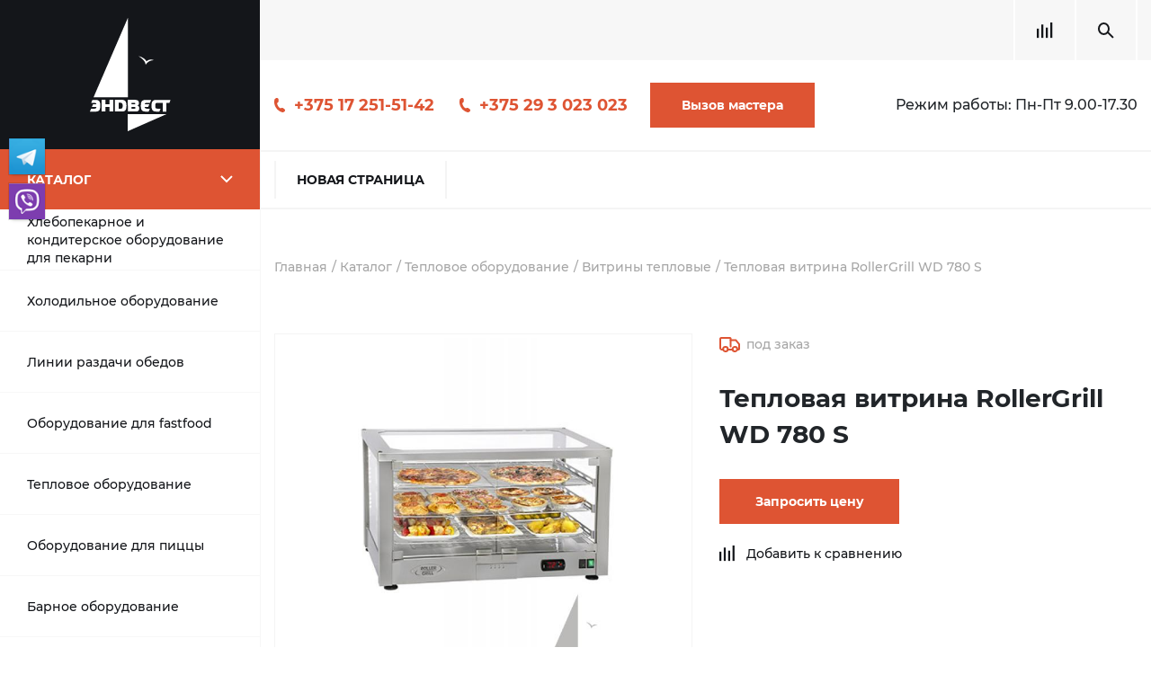

--- FILE ---
content_type: text/html; charset=UTF-8
request_url: https://endwest.by/catalog/teplovoe-oborudovanie/vitriny_teplovye/teplovaya_vitrina_rollergrill_wd_780_s/
body_size: 23292
content:
<!DOCTYPE html>
<html>
  <head>
<!-- Google Tag Manager -->
<script data-skip-moving="true">(function(w,d,s,l,i){w[l]=w[l]||[];w[l].push({'gtm.start':
new Date().getTime(),event:'gtm.js'});var f=d.getElementsByTagName(s)[0],
j=d.createElement(s),dl=l!='dataLayer'?'&l='+l:'';j.async=true;j.src=
'https://www.googletagmanager.com/gtm.js?id='+i+dl;f.parentNode.insertBefore(j,f);
})(window,document,'script','dataLayer','GTM-K7575XB');</script>
<!-- End Google Tag Manager -->
    <meta/>
    <meta http-equiv="X-UA-Compatible" content="IE=edge"/>
    <meta name="viewport" content="width=device-width, initial-scale=1, shrink-to-fit=no"/>
    <link rel="shortcut icon" href="/endwest.ico"/>
    <meta http-equiv="Content-Type" content="text/html; charset=UTF-8" />
<meta name="keywords" content="тепловая витрина rollergrill wd 780 s, тепловая витрина rollergrill wd 780 s купить" />
<meta name="description" content="Продаем Тепловая витрина RollerGrill WD 780 S в Беларуси: ✓ Выгодные цены ✓ Скидки оптовикам и постоянным клиентам. Сделать заказ на Тепловая витрина RollerGrill WD 780 S для общепита можно по телефону ☎ +375 17 251-51-42." />
<script data-skip-moving="true">(function(w, d, n) {var cl = "bx-core";var ht = d.documentElement;var htc = ht ? ht.className : undefined;if (htc === undefined || htc.indexOf(cl) !== -1){return;}var ua = n.userAgent;if (/(iPad;)|(iPhone;)/i.test(ua)){cl += " bx-ios";}else if (/Android/i.test(ua)){cl += " bx-android";}cl += (/(ipad|iphone|android|mobile|touch)/i.test(ua) ? " bx-touch" : " bx-no-touch");cl += w.devicePixelRatio && w.devicePixelRatio >= 2? " bx-retina": " bx-no-retina";var ieVersion = -1;if (/AppleWebKit/.test(ua)){cl += " bx-chrome";}else if ((ieVersion = getIeVersion()) > 0){cl += " bx-ie bx-ie" + ieVersion;if (ieVersion > 7 && ieVersion < 10 && !isDoctype()){cl += " bx-quirks";}}else if (/Opera/.test(ua)){cl += " bx-opera";}else if (/Gecko/.test(ua)){cl += " bx-firefox";}if (/Macintosh/i.test(ua)){cl += " bx-mac";}ht.className = htc ? htc + " " + cl : cl;function isDoctype(){if (d.compatMode){return d.compatMode == "CSS1Compat";}return d.documentElement && d.documentElement.clientHeight;}function getIeVersion(){if (/Opera/i.test(ua) || /Webkit/i.test(ua) || /Firefox/i.test(ua) || /Chrome/i.test(ua)){return -1;}var rv = -1;if (!!(w.MSStream) && !(w.ActiveXObject) && ("ActiveXObject" in w)){rv = 11;}else if (!!d.documentMode && d.documentMode >= 10){rv = 10;}else if (!!d.documentMode && d.documentMode >= 9){rv = 9;}else if (d.attachEvent && !/Opera/.test(ua)){rv = 8;}if (rv == -1 || rv == 8){var re;if (n.appName == "Microsoft Internet Explorer"){re = new RegExp("MSIE ([0-9]+[\.0-9]*)");if (re.exec(ua) != null){rv = parseFloat(RegExp.$1);}}else if (n.appName == "Netscape"){rv = 11;re = new RegExp("Trident/.*rv:([0-9]+[\.0-9]*)");if (re.exec(ua) != null){rv = parseFloat(RegExp.$1);}}}return rv;}})(window, document, navigator);</script>


<link href="/bitrix/css/main/themes/green/style.min.css?1615386896334"  rel="stylesheet" />
<link href="/bitrix/js/ui/fonts/opensans/ui.font.opensans.min.css?16287627952409"  rel="stylesheet" />
<link href="/bitrix/js/main/popup/dist/main.popup.bundle.min.css?164207463723804"  rel="stylesheet" />
<link href="/local/templates/endwest/components/bitrix/catalog/.default/style.min.css?1649239703959"  rel="stylesheet" />
<link href="/local/templates/endwest/components/bitrix/catalog/.default/bitrix/catalog.element/.default/style.min.css?164923970021762"  rel="stylesheet" />
<link href="/local/templates/endwest/components/bitrix/catalog/.default/bitrix/catalog.element/.default/themes/green/style.min.css?1649239700915"  rel="stylesheet" />
<link href="/local/templates/endwest/components/bitrix/catalog/.default/bitrix/catalog.compare.list/.default/style.css?16492396991265"  rel="stylesheet" />
<link href="/local/templates/endwest/css/main.css?1649239706295759"  data-template-style="true"  rel="stylesheet" />
<link href="/local/templates/endwest/css/custom.css?16492397063682"  data-template-style="true"  rel="stylesheet" />
<link href="/local/templates/endwest/components/bitrix/catalog.search/.default/style.css?1649239702204"  data-template-style="true"  rel="stylesheet" />
<link href="/local/templates/endwest/components/bitrix/search.page/custom/style.css?1649239706163"  data-template-style="true"  rel="stylesheet" />
<link href="/bitrix/components/abudagov/socnetlink/templates/.default/style.min.css?16279894272667"  data-template-style="true"  rel="stylesheet" />







 <style> #ab-sidebar__ico-0{ background-position: -160px -240px; } @media screen and (max-width:767px) { #ab-sidebar__ico-0{ background-position: -160px -240px; } } #ab-sidebar__ico-1{ background-position: -0px -280px; } @media screen and (max-width:767px) { #ab-sidebar__ico-1{ background-position: -0px -280px; } } .ab-sidebar{ top: 20%; z-index: 101; margin: 0 10px; position: fixed; } .ab-sidebar__ico { border-radius: 0px; z-index: 101; margin-top: 10px; width: 40px; height: 40px; min-height: 40px; background-size: 200px 440px; } @media screen and (max-width:767px) { .ab-sidebar__ico { width: 40px; height: 40px; min-height: 40px; background-size: 200px 440px; } } </style> 
<script data-skip-moving="true"><meta name="facebook-domain-verification" content="eyd4aeh5sj8cgh7797mioqdv40214g" /></script>



		    <!--[if lt IE 9]>
    <script src="https://oss.maxcdn.com/html5shiv/3.7.3/html5shiv.min.js" data-skip-moving="true"></script>
    <script src="https://oss.maxcdn.com/respond/1.4.2/respond.min.js" data-skip-moving="true"></script><![endif]-->
	<title>Тепловая витрина RollerGrill WD 780 S купить в Беларуси по выгодной цене</title>

	

	<!-- Global site tag (gtag.js) - Google Analytics -->
		<!-- Facebook Pixel Code -->
<noscript><img height="1" width="1" style="display:none"
  src="https://www.facebook.com/tr?id=449795116124542&ev=PageView&noscript=1"
/></noscript>
<!-- End Facebook Pixel Code -->

  </head>
  <div id="panel" style="width: 100%;"></div>
    <body>
<!-- Google Tag Manager (noscript) -->
<noscript><iframe src="https://www.googletagmanager.com/ns.html?id=GTM-K7575XB"
height="0" width="0" style="display:none;visibility:hidden"></iframe></noscript>
<!-- End Google Tag Manager (noscript) -->
    <aside>
	<div class="logo"><a href="/"><img src="/local/templates/endwest/img/logo.svg"/></a></div>      <div class="catalog_nav_block">
        <div class="catalog_toggler"><span>Каталог</span></div>
			
    <ul class="c_menu level1">


	
				<li class=""><a href="/catalog/khlebopekarnoe_i_konditerskoe_oborudovanie_dlya_pekarni/" >Хлебопекарное и кондитерское оборудование для пекарни</a><span class="c_arrow"></span>
				<ul class="level2">
					<li><a href="/catalog/khlebopekarnoe_i_konditerskoe_oborudovanie_dlya_pekarni/">Хлебопекарное и кондитерское оборудование для пекарни</a>
						<ul class="level3">
	
	

	
								<li><a href="/catalog/khlebopekarnoe_i_konditerskoe_oborudovanie_dlya_pekarni/apparaty_shokovoy_zamorozki_dlya_pekarni/">Аппараты шоковой заморозки для пекарни</a></li>
			
	
	

	
								<li><a href="/catalog/khlebopekarnoe_i_konditerskoe_oborudovanie_dlya_pekarni/bagetoformovochnye_mashiny/">Багетоформовочные машины</a></li>
			
	
	

	
								<li><a href="/catalog/khlebopekarnoe_i_konditerskoe_oborudovanie_dlya_pekarni/vzbivalnye_mashiny_miksery_planetarnye/">Взбивальные машины/Миксеры планетарные</a></li>
			
	
	

	
								<li><a href="/catalog/khlebopekarnoe_i_konditerskoe_oborudovanie_dlya_pekarni/dozatory_smesiteli_vody/">Дозаторы-Смесители воды</a></li>
			
	
	

	
								<li><a href="/catalog/khlebopekarnoe_i_konditerskoe_oborudovanie_dlya_pekarni/modulnye_podovye_pechi/">Модульные подовые печи</a></li>
			
	
	

	
								<li><a href="/catalog/khlebopekarnoe_i_konditerskoe_oborudovanie_dlya_pekarni/mukoproseivateli/">Мукопросеиватели</a></li>
			
	
	

	
								<li><a href="/catalog/khlebopekarnoe_i_konditerskoe_oborudovanie_dlya_pekarni/okhladiteli_vody/">Охладители воды</a></li>
			
	
	

	
								<li><a href="/catalog/khlebopekarnoe_i_konditerskoe_oborudovanie_dlya_pekarni/rasstoechnye_shkafy/">Расстоечные шкафы</a></li>
			
	
	

	
								<li><a href="/catalog/khlebopekarnoe_i_konditerskoe_oborudovanie_dlya_pekarni/testodelitelnye_mashiny/">Тестоделительные машины</a></li>
			
	
	

	
								<li><a href="/catalog/khlebopekarnoe_i_konditerskoe_oborudovanie_dlya_pekarni/testomesilnye_mashiny/">Тестомесильные машины</a></li>
			
	
	

	
								<li><a href="/catalog/khlebopekarnoe_i_konditerskoe_oborudovanie_dlya_pekarni/testootsadochnye_mashiny/">Тестоотсадочные машины</a></li>
			
	
	

	
								<li><a href="/catalog/khlebopekarnoe_i_konditerskoe_oborudovanie_dlya_pekarni/testoraskatochnye_mashiny/">Тестораскаточные машины</a></li>
			
	
	

	
								<li><a href="/catalog/khlebopekarnoe_i_konditerskoe_oborudovanie_dlya_pekarni/khlebopekarnye_rotatsionnye_pechi/">Хлебопекарные ротационные печи</a></li>
			
	
	

	
								<li><a href="/catalog/khlebopekarnoe_i_konditerskoe_oborudovanie_dlya_pekarni/khleborezki/">Хлеборезки</a></li>
			
	
	

			</ul></li></ul></li>	
				<li class=""><a href="/catalog/kholodilnoe_oborudovanie/" >Холодильное оборудование</a><span class="c_arrow"></span>
				<ul class="level2">
					<li><a href="/catalog/kholodilnoe_oborudovanie/">Холодильное оборудование</a>
						<ul class="level3">
	
	

	
								<li><a href="/catalog/kholodilnoe_oborudovanie/barnye_kholodilniki/">Барные холодильники</a></li>
			
	
	

	
								<li><a href="/catalog/kholodilnoe_oborudovanie/lari_morozilnye/">Лари морозильные</a></li>
			
	
	

	
								<li><a href="/catalog/kholodilnoe_oborudovanie/ldogeneratory_kubikovogo_lda_cheshuychatogo_lda/">Льдогенераторы кубикового льда, чешуйчатого льда</a></li>
			
	
	

	
								<li><a href="/catalog/kholodilnoe_oborudovanie/monobloki/">Моноблоки</a></li>
			
	
	

	
								<li><a href="/catalog/kholodilnoe_oborudovanie/promeshlennye_kholodilnye_kamery_kkhn/">Промышленные холодильные камеры КХН</a></li>
			
	
	

	
								<li><a href="/catalog/kholodilnoe_oborudovanie/split_sistemy/">Сплит-системы</a></li>
			
	
	

	
								<li><a href="/catalog/kholodilnoe_oborudovanie/stoly_okhlazhdaemye_dlya_salatov/">Столы охлаждаемые для салатов</a></li>
			
	
	

	
								<li><a href="/catalog/kholodilnoe_oborudovanie/kholodilnye_vitriny/">Холодильные витрины</a></li>
			
	
	

	
								<li><a href="/catalog/kholodilnoe_oborudovanie/shkafy_kholodilnye/">Шкафы холодильные</a></li>
			
	
	

	
								<li><a href="/catalog/kholodilnoe_oborudovanie/shkafy_shokovoy_zamorozki/">Шкафы шоковой заморозки</a></li>
			
	
	

			</ul></li></ul></li>	
				<li class=""><a href="/catalog/linii_razdachi_obedov/" >Линии раздачи обедов</a><span class="c_arrow"></span>
				<ul class="level2">
					<li><a href="/catalog/linii_razdachi_obedov/">Линии раздачи обедов</a>
						<ul class="level3">
	
	

	
								<li><a href="/catalog/linii_razdachi_obedov/linii_razdachi_obedov_abat/">Линии раздачи обедов Abat</a></li>
			
	
	

	
								<li><a href="/catalog/linii_razdachi_obedov/linii_razdachi_obedov_atesy/">Линии раздачи обедов Atesy</a></li>
			
	
	

	
								<li><a href="/catalog/linii_razdachi_obedov/linii_razdachi_obedov_tecfrigo/">Линии раздачи обедов Tecfrigo</a></li>
			
	
	

	
								<li><a href="/catalog/linii_razdachi_obedov/transporter_dlya_gryaznoy_posudy/">Транспортер для грязной посуды</a></li>
			
	
	

			</ul></li></ul></li>	
				<li class=""><a href="/catalog/oborudovanie_dlya_fastfood/" >Оборудование для fastfood</a><span class="c_arrow"></span>
				<ul class="level2">
					<li><a href="/catalog/oborudovanie_dlya_fastfood/">Оборудование для fastfood</a>
						<ul class="level3">
	
	

	
								<li><a href="/catalog/oborudovanie_dlya_fastfood/apparaty_dlya_popkorna/">Аппараты для попкорна</a></li>
			
	
	

	
								<li><a href="/catalog/oborudovanie_dlya_fastfood/apparaty_dlya_prigotovleniya_shaurmy/">Аппараты для приготовления шаурмы</a></li>
			
	
	

	
								<li><a href="/catalog/oborudovanie_dlya_fastfood/apparaty_dlya_khot_dogov/">Аппараты для хот-догов</a></li>
			
	
	

	
								<li><a href="/catalog/oborudovanie_dlya_fastfood/blinnye_apparaty/">Блинные аппараты</a></li>
			
	
	

	
								<li><a href="/catalog/oborudovanie_dlya_fastfood/vafelnitsy_tartaletnitsy/">Вафельницы/тарталетницы</a></li>
			
	
	

	
								<li><a href="/catalog/oborudovanie_dlya_fastfood/vitriny_teplovye_dlya_fastfood/">Витрины тепловые для fastfood</a></li>
			
	
	

	
								<li><a href="/catalog/oborudovanie_dlya_fastfood/zharochnye_poverkhnost/">Жарочные поверхности</a></li>
			
	
	

	
								<li><a href="/catalog/oborudovanie_dlya_fastfood/podogrevateli_i_fasovochnye_stantsii_dlya_produktov_fri/">Подогреватели и фасовочные станции для продуктов &quot;фри&quot;</a></li>
			
	
	

	
								<li><a href="/catalog/oborudovanie_dlya_fastfood/ponchikovye_apparaty/">Пончиковые аппараты</a></li>
			
	
	

	
								<li><a href="/catalog/oborudovanie_dlya_fastfood/press_dlya_gamburgerov/">Пресс для гамбургеров</a></li>
			
	
	

	
								<li><a href="/catalog/oborudovanie_dlya_fastfood/stoly_dlya_sbora_sendvichey/">Столы для сбора сэндвичей</a></li>
			
	
	

	
								<li><a href="/catalog/oborudovanie_dlya_fastfood/teplovye_shkafy/">Тепловые шкафы</a></li>
			
	
	

	
								<li><a href="/catalog/oborudovanie_dlya_fastfood/tostery/">Тостеры</a></li>
			
	
	

	
								<li><a href="/catalog/oborudovanie_dlya_fastfood/frityurnitsy/">Фритюрницы</a></li>
			
	
	

	
								<li><a href="/catalog/oborudovanie_dlya_fastfood/cheburechnitsy/">Чебуречницы</a></li>
			
	
	

			</ul></li></ul></li>	
				<li class=""><a href="/catalog/teplovoe-oborudovanie/" >Тепловое оборудование</a><span class="c_arrow"></span>
				<ul class="level2">
					<li><a href="/catalog/teplovoe-oborudovanie/">Тепловое оборудование</a>
						<ul class="level3">
	
	

	
								<li><a href="/catalog/teplovoe-oborudovanie/sous_vide/">Sous Vide</a></li>
			
	
	

	
								<li><a href="/catalog/teplovoe-oborudovanie/apparaty_dlya_kopcheniya/">Аппараты для копчения</a></li>
			
	
	

	
								<li><a href="/catalog/teplovoe-oborudovanie/apparaty_dlya_prigotovleniya_chaya/">Аппараты для приготовления чая</a></li>
			
	
	

	
								<li class="active"><a href="/catalog/teplovoe-oborudovanie/vitriny_teplovye/">Витрины тепловые</a></li>
			
	
	

	
								<li><a href="/catalog/teplovoe-oborudovanie/vodonagrevateli_kipyatilniki/">Водонагреватели/кипятильники</a></li>
			
	
	

	
								<li><a href="/catalog/teplovoe-oborudovanie/gazovye_skovorody/">Газовые сковороды</a></li>
			
	
	

	
								<li><a href="/catalog/teplovoe-oborudovanie/grili/">Грили</a></li>
			
	
	

	
								<li><a href="/catalog/teplovoe-oborudovanie/zharochnye_shkafy/">Жарочные шкафы</a></li>
			
	
	

	
								<li><a href="/catalog/teplovoe-oborudovanie/konvektsionnye_pechi/">Конвекционные печи</a></li>
			
	
	

	
								<li><a href="/catalog/teplovoe-oborudovanie/kotly_pishchevarochnye/">Котлы пищеварочные</a></li>
			
	
	

	
								<li><a href="/catalog/teplovoe-oborudovanie/lampy_dlya_podogreva_blyud/">Лампы для подогрева блюд</a></li>
			
	
	

	
								<li><a href="/catalog/teplovoe-oborudovanie/linii_prigotovleniya_pishchi/">Линии приготовления пищи</a></li>
			
	
	

	
								<li><a href="/catalog/teplovoe-oborudovanie/makaronovarki/">Макароноварки</a></li>
			
	
	

	
								<li><a href="/catalog/teplovoe-oborudovanie/mikrovolnovye_pechi/">Микроволновые печи</a></li>
			
	
	

	
								<li><a href="/catalog/teplovoe-oborudovanie/mnogofunktsionalnye_skovorody_variocooking_center_whitefficiency/">Многофункциональные сковороды VarioCooking Center Whitefficiency</a></li>
			
	
	

	
								<li><a href="/catalog/teplovoe-oborudovanie/parokonvektomaty/">Пароконвектоматы</a></li>
			
	
	

	
								<li><a href="/catalog/teplovoe-oborudovanie/pechi_medlennogo_prigotovleniya/">Печи медленного приготовления</a></li>
			
	
	

	
								<li><a href="/catalog/teplovoe-oborudovanie/plity_promyshlennye/">Плиты промышленные</a></li>
			
	
	

	
								<li><a href="/catalog/teplovoe-oborudovanie/podogrevateli_posudy/">Подогреватели посуды</a></li>
			
	
	

	
								<li><a href="/catalog/teplovoe-oborudovanie/promyshlennye_marmity/">Промышленные мармиты</a></li>
			
	
	

	
								<li><a href="/catalog/teplovoe-oborudovanie/risovarki/">Рисоварки</a></li>
			
	
	

	
								<li><a href="/catalog/teplovoe-oborudovanie/elektricheskie_supnitsy/">Электрические супницы</a></li>
			
	
	

	
								<li><a href="/catalog/teplovoe-oborudovanie/elektroskovorody/">Электросковороды</a></li>
			
	
	

			</ul></li></ul></li>	
				<li class=""><a href="/catalog/oborudovanie_dlya_pitstsy/" >Оборудование для пиццы</a><span class="c_arrow"></span>
				<ul class="level2">
					<li><a href="/catalog/oborudovanie_dlya_pitstsy/">Оборудование для пиццы</a>
						<ul class="level3">
	
	

	
								<li><a href="/catalog/oborudovanie_dlya_pitstsy/testoraskatki/"> Тестораскатки</a></li>
			
	
	

	
								<li><a href="/catalog/oborudovanie_dlya_pitstsy/emkosti_dlya_ingredientov/">Емкости для ингредиентов</a></li>
			
	
	

	
								<li><a href="/catalog/oborudovanie_dlya_pitstsy/pechi_dlya_pitstsy/">Печи для пиццы</a></li>
			
	
	

	
								<li><a href="/catalog/oborudovanie_dlya_pitstsy/pressy_dlya_pitstsy/">Прессы для пиццы</a></li>
			
	
	

	
								<li><a href="/catalog/oborudovanie_dlya_pitstsy/stoly_dlya_pitstsy/">Столы для пиццы</a></li>
			
	
	

			</ul></li></ul></li>	
				<li class=""><a href="/catalog/barnoe_oborudovanie/" >Барное оборудование</a><span class="c_arrow"></span>
				<ul class="level2">
					<li><a href="/catalog/barnoe_oborudovanie/">Барное оборудование</a>
						<ul class="level3">
	
	

	
								<li><a href="/catalog/barnoe_oborudovanie/apparaty_dlya_goryachego_shokolada/">Аппараты для горячего шоколада</a></li>
			
	
	

	
								<li><a href="/catalog/barnoe_oborudovanie/barnye_kombayny/">Барные комбайны</a></li>
			
	
	

	
								<li><a href="/catalog/barnoe_oborudovanie/blendery_barnye_professionalnye_dlya_kokteyley/">Блендеры барные профессиональные для коктейлей</a></li>
			
	
	

	
								<li><a href="/catalog/barnoe_oborudovanie/vinnye_shkafy/">Винные шкафы</a></li>
			
	
	

	
								<li><a href="/catalog/barnoe_oborudovanie/vitriny_dlya_sushi/">Витрины для суши</a></li>
			
	
	

	
								<li><a href="/catalog/barnoe_oborudovanie/granitory/">Граниторы</a></li>
			
	
	

	
								<li><a href="/catalog/barnoe_oborudovanie/izmelchitel_lda/">Измельчитель льда</a></li>
			
	
	

	
								<li><a href="/catalog/barnoe_oborudovanie/kofemolki/">Кофемолки</a></li>
			
	
	

	
								<li><a href="/catalog/barnoe_oborudovanie/ldogeneratory/">Льдогенераторы</a></li>
			
	
	

	
								<li><a href="/catalog/barnoe_oborudovanie/miksery_dlya_kokteyley/">Миксеры для коктейлей</a></li>
			
	
	

	
								<li><a href="/catalog/barnoe_oborudovanie/minibary/">Минибары</a></li>
			
	
	

	
								<li><a href="/catalog/barnoe_oborudovanie/okhlazhdaemye_vitriny/">Охлаждаемые витрины</a></li>
			
	
	

	
								<li><a href="/catalog/barnoe_oborudovanie/professionalnye_kofemashiny/">Профессиональные кофемашины</a></li>
			
	
	

	
								<li><a href="/catalog/barnoe_oborudovanie/sokovyzhimalki/">Соковыжималки</a></li>
			
	
	

	
								<li><a href="/catalog/barnoe_oborudovanie/sokookhladiteli/">Сокоохладители</a></li>
			
	
	

	
								<li><a href="/catalog/barnoe_oborudovanie/frigo_bary_mini_kholodilniki/">Фриго-бары (мини-холодильники)</a></li>
			
	
	

			</ul></li></ul></li>	
				<li class=""><a href="/catalog/vesovoe_i_upakovochnoe_oborudovanie/" >Весовое и упаковочное оборудование</a><span class="c_arrow"></span>
				<ul class="level2">
					<li><a href="/catalog/vesovoe_i_upakovochnoe_oborudovanie/">Весовое и упаковочное оборудование</a>
						<ul class="level3">
	
	

	
								<li><a href="/catalog/vesovoe_i_upakovochnoe_oborudovanie/vakuumnye_upakovochnye_mashiny/">Вакуумные упаковочные машины</a></li>
			
	
	

	
								<li><a href="/catalog/vesovoe_i_upakovochnoe_oborudovanie/vesy/">Весы</a></li>
			
	
	

	
								<li><a href="/catalog/vesovoe_i_upakovochnoe_oborudovanie/termousadochnye_upakovshchiki/">Термоусадочные упаковщики</a></li>
			
	
	

			</ul></li></ul></li>	
				<li class=""><a href="/catalog/mekhanicheskoe_oborudovanie/" >Механическое оборудование</a><span class="c_arrow"></span>
				<ul class="level2">
					<li><a href="/catalog/mekhanicheskoe_oborudovanie/">Механическое оборудование</a>
						<ul class="level3">
	
	

	
								<li><a href="/catalog/mekhanicheskoe_oborudovanie/kartofelechistki/">Картофелечистки</a></li>
			
	
	

	
								<li><a href="/catalog/mekhanicheskoe_oborudovanie/kuttery/">Куттеры</a></li>
			
	
	

	
								<li><a href="/catalog/mekhanicheskoe_oborudovanie/lentochnye_pily_dlya_myasa/">Ленточные пилы для мяса</a></li>
			
	
	

	
								<li><a href="/catalog/mekhanicheskoe_oborudovanie/miksery/">Миксеры</a></li>
			
	
	

	
								<li><a href="/catalog/mekhanicheskoe_oborudovanie/myasorubki/">Мясорубки</a></li>
			
	
	

	
								<li><a href="/catalog/mekhanicheskoe_oborudovanie/myasorykhliteli/">Мясорыхлители</a></li>
			
	
	

	
								<li><a href="/catalog/mekhanicheskoe_oborudovanie/ovoshcherezatelnye_mashiny_ovoshcherezki/">Овощерезательные машины (овощерезки)</a></li>
			
	
	

	
								<li><a href="/catalog/mekhanicheskoe_oborudovanie/pily_dlya_raspila_kostey/">Пилы для распила костей</a></li>
			
	
	

	
								<li><a href="/catalog/mekhanicheskoe_oborudovanie/posudomoechnye_mashiny_promyshlennye/">Посудомоечные машины промышленные</a></li>
			
	
	

	
								<li><a href="/catalog/mekhanicheskoe_oborudovanie/rybochistki/">Рыбочистки</a></li>
			
	
	

	
								<li><a href="/catalog/mekhanicheskoe_oborudovanie/slaysery/">Слайсеры</a></li>
			
	
	

	
								<li><a href="/catalog/mekhanicheskoe_oborudovanie/sterilizator_dlya_nozhey_stu/">Стерилизатор для ножей СТУ</a></li>
			
	
	

	
								<li><a href="/catalog/mekhanicheskoe_oborudovanie/stiralnye_mashiny/">Стиральные машины</a></li>
			
	
	

	
								<li><a href="/catalog/mekhanicheskoe_oborudovanie/syrorezki/">Сырорезки</a></li>
			
	
	

	
								<li><a href="/catalog/mekhanicheskoe_oborudovanie/universalnye_kukhonnye_mashiny/">Универсальные кухонные машины</a></li>
			
	
	

	
								<li><a href="/catalog/mekhanicheskoe_oborudovanie/farshemeshalki/">Фаршемешалки</a></li>
			
	
	

	
								<li><a href="/catalog/mekhanicheskoe_oborudovanie/shpritsy_dlya_kolbas/">Шприцы для колбас</a></li>
			
	
	

			</ul></li></ul></li>	
				<li class=""><a href="/catalog/neytralnoe_oborudovanie/" >Нейтральное оборудование</a><span class="c_arrow"></span>
				<ul class="level2">
					<li><a href="/catalog/neytralnoe_oborudovanie/">Нейтральное оборудование</a>
						<ul class="level3">
	
	

	
								<li><a href="/catalog/neytralnoe_oborudovanie/bak_dlya_otkhodov/">Бак для отходов</a></li>
			
	
	

	
								<li><a href="/catalog/neytralnoe_oborudovanie/barnye_stantsii/">Барные станции</a></li>
			
	
	

	
								<li><a href="/catalog/neytralnoe_oborudovanie/vanny_moechnye/">Ванны-моечные</a></li>
			
	
	

	
								<li><a href="/catalog/neytralnoe_oborudovanie/verstak/">Верстак</a></li>
			
	
	

	
								<li><a href="/catalog/neytralnoe_oborudovanie/veshalo_dlya_tush/">Вешало для туш</a></li>
			
	
	

	
								<li><a href="/catalog/neytralnoe_oborudovanie/zhiroulovitel/">Жироуловитель</a></li>
			
	
	

	
								<li><a href="/catalog/neytralnoe_oborudovanie/zonty_ventilyatsionnye/">Зонты вентиляционные</a></li>
			
	
	

	
								<li><a href="/catalog/neytralnoe_oborudovanie/mestnye_ventotsosy/">Местные вентотсосы</a></li>
			
	
	

	
								<li><a href="/catalog/neytralnoe_oborudovanie/podstavki/">Подставки</a></li>
			
	
	

	
								<li><a href="/catalog/neytralnoe_oborudovanie/polki_kukhonnye/">Полки кухонные</a></li>
			
	
	

	
								<li><a href="/catalog/neytralnoe_oborudovanie/rukomoyniki/">Рукомойники</a></li>
			
	
	

	
								<li><a href="/catalog/neytralnoe_oborudovanie/stellazhi_iz_nerzhaveyushchey_stali/">Стеллажи из нержавеющей стали</a></li>
			
	
	

	
								<li><a href="/catalog/neytralnoe_oborudovanie/stoly_c_vvarenoy_vannoy/">Столы c ввареной ванной</a></li>
			
	
	

	
								<li><a href="/catalog/neytralnoe_oborudovanie/stoly_iz_nerzhaveyushchey_stali/">Столы из нержавеющей стали</a></li>
			
	
	

	
								<li><a href="/catalog/neytralnoe_oborudovanie/telezhki/">Тележки</a></li>
			
	
	

	
								<li><a href="/catalog/neytralnoe_oborudovanie/shkafy_metallicheskie/">Шкафы металлические</a></li>
			
	
	

			</ul></li></ul></li>	
				<li class=""><a href="/catalog/aksessuary/" >Аксессуары</a><span class="c_arrow"></span>
				<ul class="level2">
					<li><a href="/catalog/aksessuary/">Аксессуары</a>
						<ul class="level3">
	
	

	
								<li><a href="/catalog/aksessuary/aksessuary_rational/">Aксессуары RATIONAL</a></li>
			
	
	

	
								<li><a href="/catalog/aksessuary/aksessuary_dlya_vannykh_komnat/">Аксессуары для ванных комнат</a></li>
			
	
	

	
								<li><a href="/catalog/aksessuary/gastroemkosti/">Гастроемкости</a></li>
			
	
	

	
								<li><a href="/catalog/aksessuary/moyushchee_sredstvo/">Моющее средство</a></li>
			
	
	

	
								<li><a href="/catalog/aksessuary/pakety_dlya_upakovshchikov/">Пакеты для упаковщиков</a></li>
			
	
	

	
								<li><a href="/catalog/aksessuary/skovorody/">Сковороды</a></li>
			
	
	

	
								<li><a href="/catalog/aksessuary/termokonteynery/">Термоконтейнеры</a></li>
			
	
	

	
								<li><a href="/catalog/aksessuary/unichtozhiteli_nasekomykh/">Уничтожители насекомых</a></li>
			
	
	

			</ul></li></ul></li>	
				<li class=""><a href="/catalog/zapchasti/" >Запчасти</a><span class="c_arrow"></span>
				<ul class="level2">
					<li><a href="/catalog/zapchasti/">Запчасти</a>
						<ul class="level3">
	
	

	
								<li><a href="/catalog/zapchasti/zapchasti_dlya_oborudovaniya/">Запчасти для оборудования</a></li>
			
	
	

	
								<li><a href="/catalog/zapchasti/komplektuyushchie_dlya_oborudovaniya/">Комплектующие для оборудования</a></li>
			
	
	

			</ul></li></ul></li>	
								<li class=""><a href="/catalog/rasprodazha/" class="">Распродажа</a></li>
			
	
	


</ul>
      </div>
	  
	<div class="sidebar_banners">
				    	        <a rel="nofollow" id="bx_3218110189_6060" class="sidebar_banner" href="https://zto.by/" style="background-image:url(/local/templates/endwest/img/side_banner_bg.png)">
                <div class="b_title">ЗАВОД ТОРГОВОГО ОБОРУДОВАНИЯ</div>
                <div class="b_subtitle"></div><img src="/upload/iblock/37f/j5er49y9tqf08r9wq9o0b1dcsylf86yd.png"/>
                <button class="btn_custom">Подробнее</button>
	        </a>
				    	        <a rel="nofollow" id="bx_3218110189_2682" class="sidebar_banner" href="https://ppi.by" style="background-image:url(/local/templates/endwest/img/side_banner_bg.png)">
                <div class="b_title">PPI</div>
                <div class="b_subtitle"></div><img src="/upload/iblock/e70/e70de4b8e4d71ace45da7443669d10b8.png"/>
                <button class="btn_custom">Подробнее</button>
	        </a>
				    	        <a rel="nofollow" id="bx_3218110189_317" class="sidebar_banner" href="https://my.mediatech-vr.tours/tour/rational-pirexpo2020" style="background-image:url(/local/templates/endwest/img/side_banner_bg.png)">
                <div class="b_title">RATIONAL</div>
                <div class="b_subtitle">Рекламный баннер</div><img src="/upload/iblock/2e7/2e73a1197432a2e54084babe416487d9.jpg"/>
                <button class="btn_custom">Подробнее</button>
	        </a>
				    	        <a rel="nofollow" id="bx_3218110189_2686" class="sidebar_banner" href="https://chefhelp.by/" style="background-image:url(/local/templates/endwest/img/side_banner_bg.png)">
                <div class="b_title">chefhelp.by</div>
                <div class="b_subtitle"></div><img src="/upload/iblock/413/413762df32d2cebdd3c0b04c0942aebb.png"/>
                <button class="btn_custom">Подробнее</button>
	        </a>
				    	        <a rel="nofollow" id="bx_3218110189_2685" class="sidebar_banner" href="https://dealer.rational-online.com/ru_ru/dealer/index.php?id=0011n00001io3BfAAI" style="background-image:url(/local/templates/endwest/img/side_banner_bg.png)">
                <div class="b_title">Rational</div>
                <div class="b_subtitle"></div><img src="/upload/iblock/a86/a861c31aff5212a78053a1f12ed36222.png"/>
                <button class="btn_custom">Подробнее</button>
	        </a>
				    	        <a rel="nofollow" id="bx_3218110189_2684" class="sidebar_banner" href="https://www.hennypenny.com/" style="background-image:url(/local/templates/endwest/img/side_banner_bg.png)">
                <div class="b_title">hennypenny.com</div>
                <div class="b_subtitle"></div><img src="/upload/iblock/8c4/8c433ccaa27c5ba2af20f23807b76957.png"/>
                <button class="btn_custom">Подробнее</button>
	        </a>
				    	        <a rel="nofollow" id="bx_3218110189_2683" class="sidebar_banner" href="/novosti/poleznaya_informatsiya/" style="background-image:url(/local/templates/endwest/img/side_banner_bg.png)">
                <div class="b_title">Внимание!</div>
                <div class="b_subtitle">Информация о товарах, размещенная на сайте, не является публичной офертой, определяемой положениями Статьи 464 Гражданского кодекса Республики Беларусь.  Производители вправе вносить изменения в технические характеристики, внешний вид и комплектацию товаров без предварительного уведомления. Уточняйте характеристики у наших менеджеров перед оформлением заказа.</div><img src=""/>
                <button class="btn_custom">Подробнее</button>
	        </a>
		    </div>
    </aside>
    <main>
	      <div class="mm_menu">
        <div class="mm_header"><span>Меню</span>
          <button class="mm_close"></button>
        </div>
        <div class="mm_contacts">
			<ul>
            <li><a class="phone" href="tel:+375 17 251-51-42">+375 17 251-51-42</a>&nbsp; &nbsp; &nbsp; &nbsp;<a class="phone" href="tel:+375 29 3 023 023">+375 29 3 023 023</a></li>            Режим работы:  Пн-Пт 9.00-17.30          </ul>

        </div>
		<div class="catalog_nav_block">
        <div class="catalog_toggler"><span>Каталог</span></div>
			
    <ul class="c_menu level1">


	
				<li class=""><a href="/catalog/khlebopekarnoe_i_konditerskoe_oborudovanie_dlya_pekarni/" >Хлебопекарное и кондитерское оборудование для пекарни</a><span class="c_arrow"></span><span class="c_back"></span>
				<ul class="level2">
	
	

	
								<li><a href="/catalog/khlebopekarnoe_i_konditerskoe_oborudovanie_dlya_pekarni/apparaty_shokovoy_zamorozki_dlya_pekarni/">Аппараты шоковой заморозки для пекарни</a><span class="c_back"></span></li>
			
	
	

	
								<li><a href="/catalog/khlebopekarnoe_i_konditerskoe_oborudovanie_dlya_pekarni/bagetoformovochnye_mashiny/">Багетоформовочные машины</a><span class="c_back"></span></li>
			
	
	

	
								<li><a href="/catalog/khlebopekarnoe_i_konditerskoe_oborudovanie_dlya_pekarni/vzbivalnye_mashiny_miksery_planetarnye/">Взбивальные машины/Миксеры планетарные</a><span class="c_back"></span></li>
			
	
	

	
								<li><a href="/catalog/khlebopekarnoe_i_konditerskoe_oborudovanie_dlya_pekarni/dozatory_smesiteli_vody/">Дозаторы-Смесители воды</a><span class="c_back"></span></li>
			
	
	

	
								<li><a href="/catalog/khlebopekarnoe_i_konditerskoe_oborudovanie_dlya_pekarni/modulnye_podovye_pechi/">Модульные подовые печи</a><span class="c_back"></span></li>
			
	
	

	
								<li><a href="/catalog/khlebopekarnoe_i_konditerskoe_oborudovanie_dlya_pekarni/mukoproseivateli/">Мукопросеиватели</a><span class="c_back"></span></li>
			
	
	

	
								<li><a href="/catalog/khlebopekarnoe_i_konditerskoe_oborudovanie_dlya_pekarni/okhladiteli_vody/">Охладители воды</a><span class="c_back"></span></li>
			
	
	

	
								<li><a href="/catalog/khlebopekarnoe_i_konditerskoe_oborudovanie_dlya_pekarni/rasstoechnye_shkafy/">Расстоечные шкафы</a><span class="c_back"></span></li>
			
	
	

	
								<li><a href="/catalog/khlebopekarnoe_i_konditerskoe_oborudovanie_dlya_pekarni/testodelitelnye_mashiny/">Тестоделительные машины</a><span class="c_back"></span></li>
			
	
	

	
								<li><a href="/catalog/khlebopekarnoe_i_konditerskoe_oborudovanie_dlya_pekarni/testomesilnye_mashiny/">Тестомесильные машины</a><span class="c_back"></span></li>
			
	
	

	
								<li><a href="/catalog/khlebopekarnoe_i_konditerskoe_oborudovanie_dlya_pekarni/testootsadochnye_mashiny/">Тестоотсадочные машины</a><span class="c_back"></span></li>
			
	
	

	
								<li><a href="/catalog/khlebopekarnoe_i_konditerskoe_oborudovanie_dlya_pekarni/testoraskatochnye_mashiny/">Тестораскаточные машины</a><span class="c_back"></span></li>
			
	
	

	
								<li><a href="/catalog/khlebopekarnoe_i_konditerskoe_oborudovanie_dlya_pekarni/khlebopekarnye_rotatsionnye_pechi/">Хлебопекарные ротационные печи</a><span class="c_back"></span></li>
			
	
	

	
								<li><a href="/catalog/khlebopekarnoe_i_konditerskoe_oborudovanie_dlya_pekarni/khleborezki/">Хлеборезки</a><span class="c_back"></span></li>
			
	
	

			</ul></li>	
				<li class=""><a href="/catalog/kholodilnoe_oborudovanie/" >Холодильное оборудование</a><span class="c_arrow"></span><span class="c_back"></span>
				<ul class="level2">
	
	

	
								<li><a href="/catalog/kholodilnoe_oborudovanie/barnye_kholodilniki/">Барные холодильники</a><span class="c_back"></span></li>
			
	
	

	
								<li><a href="/catalog/kholodilnoe_oborudovanie/lari_morozilnye/">Лари морозильные</a><span class="c_back"></span></li>
			
	
	

	
								<li><a href="/catalog/kholodilnoe_oborudovanie/ldogeneratory_kubikovogo_lda_cheshuychatogo_lda/">Льдогенераторы кубикового льда, чешуйчатого льда</a><span class="c_back"></span></li>
			
	
	

	
								<li><a href="/catalog/kholodilnoe_oborudovanie/monobloki/">Моноблоки</a><span class="c_back"></span></li>
			
	
	

	
								<li><a href="/catalog/kholodilnoe_oborudovanie/promeshlennye_kholodilnye_kamery_kkhn/">Промышленные холодильные камеры КХН</a><span class="c_back"></span></li>
			
	
	

	
								<li><a href="/catalog/kholodilnoe_oborudovanie/split_sistemy/">Сплит-системы</a><span class="c_back"></span></li>
			
	
	

	
								<li><a href="/catalog/kholodilnoe_oborudovanie/stoly_okhlazhdaemye_dlya_salatov/">Столы охлаждаемые для салатов</a><span class="c_back"></span></li>
			
	
	

	
								<li><a href="/catalog/kholodilnoe_oborudovanie/kholodilnye_vitriny/">Холодильные витрины</a><span class="c_back"></span></li>
			
	
	

	
								<li><a href="/catalog/kholodilnoe_oborudovanie/shkafy_kholodilnye/">Шкафы холодильные</a><span class="c_back"></span></li>
			
	
	

	
								<li><a href="/catalog/kholodilnoe_oborudovanie/shkafy_shokovoy_zamorozki/">Шкафы шоковой заморозки</a><span class="c_back"></span></li>
			
	
	

			</ul></li>	
				<li class=""><a href="/catalog/linii_razdachi_obedov/" >Линии раздачи обедов</a><span class="c_arrow"></span><span class="c_back"></span>
				<ul class="level2">
	
	

	
								<li><a href="/catalog/linii_razdachi_obedov/linii_razdachi_obedov_abat/">Линии раздачи обедов Abat</a><span class="c_back"></span></li>
			
	
	

	
								<li><a href="/catalog/linii_razdachi_obedov/linii_razdachi_obedov_atesy/">Линии раздачи обедов Atesy</a><span class="c_back"></span></li>
			
	
	

	
								<li><a href="/catalog/linii_razdachi_obedov/linii_razdachi_obedov_tecfrigo/">Линии раздачи обедов Tecfrigo</a><span class="c_back"></span></li>
			
	
	

	
								<li><a href="/catalog/linii_razdachi_obedov/transporter_dlya_gryaznoy_posudy/">Транспортер для грязной посуды</a><span class="c_back"></span></li>
			
	
	

			</ul></li>	
				<li class=""><a href="/catalog/oborudovanie_dlya_fastfood/" >Оборудование для fastfood</a><span class="c_arrow"></span><span class="c_back"></span>
				<ul class="level2">
	
	

	
								<li><a href="/catalog/oborudovanie_dlya_fastfood/apparaty_dlya_popkorna/">Аппараты для попкорна</a><span class="c_back"></span></li>
			
	
	

	
								<li><a href="/catalog/oborudovanie_dlya_fastfood/apparaty_dlya_prigotovleniya_shaurmy/">Аппараты для приготовления шаурмы</a><span class="c_back"></span></li>
			
	
	

	
								<li><a href="/catalog/oborudovanie_dlya_fastfood/apparaty_dlya_khot_dogov/">Аппараты для хот-догов</a><span class="c_back"></span></li>
			
	
	

	
								<li><a href="/catalog/oborudovanie_dlya_fastfood/blinnye_apparaty/">Блинные аппараты</a><span class="c_back"></span></li>
			
	
	

	
								<li><a href="/catalog/oborudovanie_dlya_fastfood/vafelnitsy_tartaletnitsy/">Вафельницы/тарталетницы</a><span class="c_back"></span></li>
			
	
	

	
								<li><a href="/catalog/oborudovanie_dlya_fastfood/vitriny_teplovye_dlya_fastfood/">Витрины тепловые для fastfood</a><span class="c_back"></span></li>
			
	
	

	
								<li><a href="/catalog/oborudovanie_dlya_fastfood/zharochnye_poverkhnost/">Жарочные поверхности</a><span class="c_back"></span></li>
			
	
	

	
								<li><a href="/catalog/oborudovanie_dlya_fastfood/podogrevateli_i_fasovochnye_stantsii_dlya_produktov_fri/">Подогреватели и фасовочные станции для продуктов &quot;фри&quot;</a><span class="c_back"></span></li>
			
	
	

	
								<li><a href="/catalog/oborudovanie_dlya_fastfood/ponchikovye_apparaty/">Пончиковые аппараты</a><span class="c_back"></span></li>
			
	
	

	
								<li><a href="/catalog/oborudovanie_dlya_fastfood/press_dlya_gamburgerov/">Пресс для гамбургеров</a><span class="c_back"></span></li>
			
	
	

	
								<li><a href="/catalog/oborudovanie_dlya_fastfood/stoly_dlya_sbora_sendvichey/">Столы для сбора сэндвичей</a><span class="c_back"></span></li>
			
	
	

	
								<li><a href="/catalog/oborudovanie_dlya_fastfood/teplovye_shkafy/">Тепловые шкафы</a><span class="c_back"></span></li>
			
	
	

	
								<li><a href="/catalog/oborudovanie_dlya_fastfood/tostery/">Тостеры</a><span class="c_back"></span></li>
			
	
	

	
								<li><a href="/catalog/oborudovanie_dlya_fastfood/frityurnitsy/">Фритюрницы</a><span class="c_back"></span></li>
			
	
	

	
								<li><a href="/catalog/oborudovanie_dlya_fastfood/cheburechnitsy/">Чебуречницы</a><span class="c_back"></span></li>
			
	
	

			</ul></li>	
				<li class=""><a href="/catalog/teplovoe-oborudovanie/" >Тепловое оборудование</a><span class="c_arrow"></span><span class="c_back"></span>
				<ul class="level2">
	
	

	
								<li><a href="/catalog/teplovoe-oborudovanie/sous_vide/">Sous Vide</a><span class="c_back"></span></li>
			
	
	

	
								<li><a href="/catalog/teplovoe-oborudovanie/apparaty_dlya_kopcheniya/">Аппараты для копчения</a><span class="c_back"></span></li>
			
	
	

	
								<li><a href="/catalog/teplovoe-oborudovanie/apparaty_dlya_prigotovleniya_chaya/">Аппараты для приготовления чая</a><span class="c_back"></span></li>
			
	
	

	
								<li class="active"><a href="/catalog/teplovoe-oborudovanie/vitriny_teplovye/">Витрины тепловые</a><span class="c_back"></span></li>
			
	
	

	
								<li><a href="/catalog/teplovoe-oborudovanie/vodonagrevateli_kipyatilniki/">Водонагреватели/кипятильники</a><span class="c_back"></span></li>
			
	
	

	
								<li><a href="/catalog/teplovoe-oborudovanie/gazovye_skovorody/">Газовые сковороды</a><span class="c_back"></span></li>
			
	
	

	
								<li><a href="/catalog/teplovoe-oborudovanie/grili/">Грили</a><span class="c_back"></span></li>
			
	
	

	
								<li><a href="/catalog/teplovoe-oborudovanie/zharochnye_shkafy/">Жарочные шкафы</a><span class="c_back"></span></li>
			
	
	

	
								<li><a href="/catalog/teplovoe-oborudovanie/konvektsionnye_pechi/">Конвекционные печи</a><span class="c_back"></span></li>
			
	
	

	
								<li><a href="/catalog/teplovoe-oborudovanie/kotly_pishchevarochnye/">Котлы пищеварочные</a><span class="c_back"></span></li>
			
	
	

	
								<li><a href="/catalog/teplovoe-oborudovanie/lampy_dlya_podogreva_blyud/">Лампы для подогрева блюд</a><span class="c_back"></span></li>
			
	
	

	
								<li><a href="/catalog/teplovoe-oborudovanie/linii_prigotovleniya_pishchi/">Линии приготовления пищи</a><span class="c_back"></span></li>
			
	
	

	
								<li><a href="/catalog/teplovoe-oborudovanie/makaronovarki/">Макароноварки</a><span class="c_back"></span></li>
			
	
	

	
								<li><a href="/catalog/teplovoe-oborudovanie/mikrovolnovye_pechi/">Микроволновые печи</a><span class="c_back"></span></li>
			
	
	

	
								<li><a href="/catalog/teplovoe-oborudovanie/mnogofunktsionalnye_skovorody_variocooking_center_whitefficiency/">Многофункциональные сковороды VarioCooking Center Whitefficiency</a><span class="c_back"></span></li>
			
	
	

	
								<li><a href="/catalog/teplovoe-oborudovanie/parokonvektomaty/">Пароконвектоматы</a><span class="c_back"></span></li>
			
	
	

	
								<li><a href="/catalog/teplovoe-oborudovanie/pechi_medlennogo_prigotovleniya/">Печи медленного приготовления</a><span class="c_back"></span></li>
			
	
	

	
								<li><a href="/catalog/teplovoe-oborudovanie/plity_promyshlennye/">Плиты промышленные</a><span class="c_back"></span></li>
			
	
	

	
								<li><a href="/catalog/teplovoe-oborudovanie/podogrevateli_posudy/">Подогреватели посуды</a><span class="c_back"></span></li>
			
	
	

	
								<li><a href="/catalog/teplovoe-oborudovanie/promyshlennye_marmity/">Промышленные мармиты</a><span class="c_back"></span></li>
			
	
	

	
								<li><a href="/catalog/teplovoe-oborudovanie/risovarki/">Рисоварки</a><span class="c_back"></span></li>
			
	
	

	
								<li><a href="/catalog/teplovoe-oborudovanie/elektricheskie_supnitsy/">Электрические супницы</a><span class="c_back"></span></li>
			
	
	

	
								<li><a href="/catalog/teplovoe-oborudovanie/elektroskovorody/">Электросковороды</a><span class="c_back"></span></li>
			
	
	

			</ul></li>	
				<li class=""><a href="/catalog/oborudovanie_dlya_pitstsy/" >Оборудование для пиццы</a><span class="c_arrow"></span><span class="c_back"></span>
				<ul class="level2">
	
	

	
								<li><a href="/catalog/oborudovanie_dlya_pitstsy/testoraskatki/"> Тестораскатки</a><span class="c_back"></span></li>
			
	
	

	
								<li><a href="/catalog/oborudovanie_dlya_pitstsy/emkosti_dlya_ingredientov/">Емкости для ингредиентов</a><span class="c_back"></span></li>
			
	
	

	
								<li><a href="/catalog/oborudovanie_dlya_pitstsy/pechi_dlya_pitstsy/">Печи для пиццы</a><span class="c_back"></span></li>
			
	
	

	
								<li><a href="/catalog/oborudovanie_dlya_pitstsy/pressy_dlya_pitstsy/">Прессы для пиццы</a><span class="c_back"></span></li>
			
	
	

	
								<li><a href="/catalog/oborudovanie_dlya_pitstsy/stoly_dlya_pitstsy/">Столы для пиццы</a><span class="c_back"></span></li>
			
	
	

			</ul></li>	
				<li class=""><a href="/catalog/barnoe_oborudovanie/" >Барное оборудование</a><span class="c_arrow"></span><span class="c_back"></span>
				<ul class="level2">
	
	

	
								<li><a href="/catalog/barnoe_oborudovanie/apparaty_dlya_goryachego_shokolada/">Аппараты для горячего шоколада</a><span class="c_back"></span></li>
			
	
	

	
								<li><a href="/catalog/barnoe_oborudovanie/barnye_kombayny/">Барные комбайны</a><span class="c_back"></span></li>
			
	
	

	
								<li><a href="/catalog/barnoe_oborudovanie/blendery_barnye_professionalnye_dlya_kokteyley/">Блендеры барные профессиональные для коктейлей</a><span class="c_back"></span></li>
			
	
	

	
								<li><a href="/catalog/barnoe_oborudovanie/vinnye_shkafy/">Винные шкафы</a><span class="c_back"></span></li>
			
	
	

	
								<li><a href="/catalog/barnoe_oborudovanie/vitriny_dlya_sushi/">Витрины для суши</a><span class="c_back"></span></li>
			
	
	

	
								<li><a href="/catalog/barnoe_oborudovanie/granitory/">Граниторы</a><span class="c_back"></span></li>
			
	
	

	
								<li><a href="/catalog/barnoe_oborudovanie/izmelchitel_lda/">Измельчитель льда</a><span class="c_back"></span></li>
			
	
	

	
								<li><a href="/catalog/barnoe_oborudovanie/kofemolki/">Кофемолки</a><span class="c_back"></span></li>
			
	
	

	
								<li><a href="/catalog/barnoe_oborudovanie/ldogeneratory/">Льдогенераторы</a><span class="c_back"></span></li>
			
	
	

	
								<li><a href="/catalog/barnoe_oborudovanie/miksery_dlya_kokteyley/">Миксеры для коктейлей</a><span class="c_back"></span></li>
			
	
	

	
								<li><a href="/catalog/barnoe_oborudovanie/minibary/">Минибары</a><span class="c_back"></span></li>
			
	
	

	
								<li><a href="/catalog/barnoe_oborudovanie/okhlazhdaemye_vitriny/">Охлаждаемые витрины</a><span class="c_back"></span></li>
			
	
	

	
								<li><a href="/catalog/barnoe_oborudovanie/professionalnye_kofemashiny/">Профессиональные кофемашины</a><span class="c_back"></span></li>
			
	
	

	
								<li><a href="/catalog/barnoe_oborudovanie/sokovyzhimalki/">Соковыжималки</a><span class="c_back"></span></li>
			
	
	

	
								<li><a href="/catalog/barnoe_oborudovanie/sokookhladiteli/">Сокоохладители</a><span class="c_back"></span></li>
			
	
	

	
								<li><a href="/catalog/barnoe_oborudovanie/frigo_bary_mini_kholodilniki/">Фриго-бары (мини-холодильники)</a><span class="c_back"></span></li>
			
	
	

			</ul></li>	
				<li class=""><a href="/catalog/vesovoe_i_upakovochnoe_oborudovanie/" >Весовое и упаковочное оборудование</a><span class="c_arrow"></span><span class="c_back"></span>
				<ul class="level2">
	
	

	
								<li><a href="/catalog/vesovoe_i_upakovochnoe_oborudovanie/vakuumnye_upakovochnye_mashiny/">Вакуумные упаковочные машины</a><span class="c_back"></span></li>
			
	
	

	
								<li><a href="/catalog/vesovoe_i_upakovochnoe_oborudovanie/vesy/">Весы</a><span class="c_back"></span></li>
			
	
	

	
								<li><a href="/catalog/vesovoe_i_upakovochnoe_oborudovanie/termousadochnye_upakovshchiki/">Термоусадочные упаковщики</a><span class="c_back"></span></li>
			
	
	

			</ul></li>	
				<li class=""><a href="/catalog/mekhanicheskoe_oborudovanie/" >Механическое оборудование</a><span class="c_arrow"></span><span class="c_back"></span>
				<ul class="level2">
	
	

	
								<li><a href="/catalog/mekhanicheskoe_oborudovanie/kartofelechistki/">Картофелечистки</a><span class="c_back"></span></li>
			
	
	

	
								<li><a href="/catalog/mekhanicheskoe_oborudovanie/kuttery/">Куттеры</a><span class="c_back"></span></li>
			
	
	

	
								<li><a href="/catalog/mekhanicheskoe_oborudovanie/lentochnye_pily_dlya_myasa/">Ленточные пилы для мяса</a><span class="c_back"></span></li>
			
	
	

	
								<li><a href="/catalog/mekhanicheskoe_oborudovanie/miksery/">Миксеры</a><span class="c_back"></span></li>
			
	
	

	
								<li><a href="/catalog/mekhanicheskoe_oborudovanie/myasorubki/">Мясорубки</a><span class="c_back"></span></li>
			
	
	

	
								<li><a href="/catalog/mekhanicheskoe_oborudovanie/myasorykhliteli/">Мясорыхлители</a><span class="c_back"></span></li>
			
	
	

	
								<li><a href="/catalog/mekhanicheskoe_oborudovanie/ovoshcherezatelnye_mashiny_ovoshcherezki/">Овощерезательные машины (овощерезки)</a><span class="c_back"></span></li>
			
	
	

	
								<li><a href="/catalog/mekhanicheskoe_oborudovanie/pily_dlya_raspila_kostey/">Пилы для распила костей</a><span class="c_back"></span></li>
			
	
	

	
								<li><a href="/catalog/mekhanicheskoe_oborudovanie/posudomoechnye_mashiny_promyshlennye/">Посудомоечные машины промышленные</a><span class="c_back"></span></li>
			
	
	

	
								<li><a href="/catalog/mekhanicheskoe_oborudovanie/rybochistki/">Рыбочистки</a><span class="c_back"></span></li>
			
	
	

	
								<li><a href="/catalog/mekhanicheskoe_oborudovanie/slaysery/">Слайсеры</a><span class="c_back"></span></li>
			
	
	

	
								<li><a href="/catalog/mekhanicheskoe_oborudovanie/sterilizator_dlya_nozhey_stu/">Стерилизатор для ножей СТУ</a><span class="c_back"></span></li>
			
	
	

	
								<li><a href="/catalog/mekhanicheskoe_oborudovanie/stiralnye_mashiny/">Стиральные машины</a><span class="c_back"></span></li>
			
	
	

	
								<li><a href="/catalog/mekhanicheskoe_oborudovanie/syrorezki/">Сырорезки</a><span class="c_back"></span></li>
			
	
	

	
								<li><a href="/catalog/mekhanicheskoe_oborudovanie/universalnye_kukhonnye_mashiny/">Универсальные кухонные машины</a><span class="c_back"></span></li>
			
	
	

	
								<li><a href="/catalog/mekhanicheskoe_oborudovanie/farshemeshalki/">Фаршемешалки</a><span class="c_back"></span></li>
			
	
	

	
								<li><a href="/catalog/mekhanicheskoe_oborudovanie/shpritsy_dlya_kolbas/">Шприцы для колбас</a><span class="c_back"></span></li>
			
	
	

			</ul></li>	
				<li class=""><a href="/catalog/neytralnoe_oborudovanie/" >Нейтральное оборудование</a><span class="c_arrow"></span><span class="c_back"></span>
				<ul class="level2">
	
	

	
								<li><a href="/catalog/neytralnoe_oborudovanie/bak_dlya_otkhodov/">Бак для отходов</a><span class="c_back"></span></li>
			
	
	

	
								<li><a href="/catalog/neytralnoe_oborudovanie/barnye_stantsii/">Барные станции</a><span class="c_back"></span></li>
			
	
	

	
								<li><a href="/catalog/neytralnoe_oborudovanie/vanny_moechnye/">Ванны-моечные</a><span class="c_back"></span></li>
			
	
	

	
								<li><a href="/catalog/neytralnoe_oborudovanie/verstak/">Верстак</a><span class="c_back"></span></li>
			
	
	

	
								<li><a href="/catalog/neytralnoe_oborudovanie/veshalo_dlya_tush/">Вешало для туш</a><span class="c_back"></span></li>
			
	
	

	
								<li><a href="/catalog/neytralnoe_oborudovanie/zhiroulovitel/">Жироуловитель</a><span class="c_back"></span></li>
			
	
	

	
								<li><a href="/catalog/neytralnoe_oborudovanie/zonty_ventilyatsionnye/">Зонты вентиляционные</a><span class="c_back"></span></li>
			
	
	

	
								<li><a href="/catalog/neytralnoe_oborudovanie/mestnye_ventotsosy/">Местные вентотсосы</a><span class="c_back"></span></li>
			
	
	

	
								<li><a href="/catalog/neytralnoe_oborudovanie/podstavki/">Подставки</a><span class="c_back"></span></li>
			
	
	

	
								<li><a href="/catalog/neytralnoe_oborudovanie/polki_kukhonnye/">Полки кухонные</a><span class="c_back"></span></li>
			
	
	

	
								<li><a href="/catalog/neytralnoe_oborudovanie/rukomoyniki/">Рукомойники</a><span class="c_back"></span></li>
			
	
	

	
								<li><a href="/catalog/neytralnoe_oborudovanie/stellazhi_iz_nerzhaveyushchey_stali/">Стеллажи из нержавеющей стали</a><span class="c_back"></span></li>
			
	
	

	
								<li><a href="/catalog/neytralnoe_oborudovanie/stoly_c_vvarenoy_vannoy/">Столы c ввареной ванной</a><span class="c_back"></span></li>
			
	
	

	
								<li><a href="/catalog/neytralnoe_oborudovanie/stoly_iz_nerzhaveyushchey_stali/">Столы из нержавеющей стали</a><span class="c_back"></span></li>
			
	
	

	
								<li><a href="/catalog/neytralnoe_oborudovanie/telezhki/">Тележки</a><span class="c_back"></span></li>
			
	
	

	
								<li><a href="/catalog/neytralnoe_oborudovanie/shkafy_metallicheskie/">Шкафы металлические</a><span class="c_back"></span></li>
			
	
	

			</ul></li>	
				<li class=""><a href="/catalog/aksessuary/" >Аксессуары</a><span class="c_arrow"></span><span class="c_back"></span>
				<ul class="level2">
	
	

	
								<li><a href="/catalog/aksessuary/aksessuary_rational/">Aксессуары RATIONAL</a><span class="c_back"></span></li>
			
	
	

	
								<li><a href="/catalog/aksessuary/aksessuary_dlya_vannykh_komnat/">Аксессуары для ванных комнат</a><span class="c_back"></span></li>
			
	
	

	
								<li><a href="/catalog/aksessuary/gastroemkosti/">Гастроемкости</a><span class="c_back"></span></li>
			
	
	

	
								<li><a href="/catalog/aksessuary/moyushchee_sredstvo/">Моющее средство</a><span class="c_back"></span></li>
			
	
	

	
								<li><a href="/catalog/aksessuary/pakety_dlya_upakovshchikov/">Пакеты для упаковщиков</a><span class="c_back"></span></li>
			
	
	

	
								<li><a href="/catalog/aksessuary/skovorody/">Сковороды</a><span class="c_back"></span></li>
			
	
	

	
								<li><a href="/catalog/aksessuary/termokonteynery/">Термоконтейнеры</a><span class="c_back"></span></li>
			
	
	

	
								<li><a href="/catalog/aksessuary/unichtozhiteli_nasekomykh/">Уничтожители насекомых</a><span class="c_back"></span></li>
			
	
	

			</ul></li>	
				<li class=""><a href="/catalog/zapchasti/" >Запчасти</a><span class="c_arrow"></span><span class="c_back"></span>
				<ul class="level2">
	
	

	
								<li><a href="/catalog/zapchasti/zapchasti_dlya_oborudovaniya/">Запчасти для оборудования</a><span class="c_back"></span></li>
			
	
	

	
								<li><a href="/catalog/zapchasti/komplektuyushchie_dlya_oborudovaniya/">Комплектующие для оборудования</a><span class="c_back"></span></li>
			
	
	

			</ul></li>	
								<li class=""><a href="/catalog/rasprodazha/" class="">Распродажа</a><span class="c_back"></span></li>
			
	
	


</ul>
      </div>
        <div class="main_menu">
			
    <ul class="nav">


	
	
		
							<li class=" "><a href="/catalog/novaya-stranitsa.php" class="">Новая страница</a></li>
			
		
	
	


</ul>
        </div>
              <button class="btn_custom" data-toggle="modal" data-target="#callmaster">Вызов мастера</button>
      </div>
      <header>
        <div class="top_bar">
          <div class="container">
            <div class="topbar_row">
              <div class="logo"><a href="/"><img src="/local/templates/endwest/img/logo.svg"/></a></div>              <div class="site_title"></div>
              <div class="btn_group"><a class="compare_link" href="/catalog/compare/"></a>
                <button class="search_toggler"></button>
                <div class="mm_btn">
                  <button class="hamburger"><span></span><span></span><span></span></button>
                </div>
              </div>
            </div>
          </div>
          <div class="top_search_block">
		  
<div class="container">
              <div class="search_block">
			  
                <form class="search_form" action="/catalog/" method="get">
                  <input autocomplete="off" class="form-control" type="text" name="q" placeholder="Поиск по сайту" value=""/>
                  <button class="s_btn" name="s" type="submit">Найти</button>
				  <input type="hidden" name="how" value="r" />
                  <div class="search_close"></div>
                </form>
              </div>
            </div>

          </div>
        </div>
        <div class="container d-none d-xl-block">
          <div class="phones_work">
			<ul class="phones">
				<li><a class="phone" href="tel:+375 17 251-51-42">+375 17 251-51-42</a>&nbsp; &nbsp; &nbsp; &nbsp;<a class="phone" href="tel:+375 29 3 023 023">+375 29 3 023 023</a></li>				<li style="margin:0 0"><button class="btn_custom" data-toggle="modal" data-target="#callmaster">Вызов мастера</button></li>
            </ul>
            <div class="work">
				Режим работы:  Пн-Пт 9.00-17.30			</div>

          </div>
        </div>
        <nav class="d-none d-xl-block">
          <div class="container">
            <div class="main_menu">
              
    <ul class="nav">


	
	
		
							<li class=" "><a href="/catalog/novaya-stranitsa.php" class="">Новая страница</a></li>
			
		
	
	


</ul>
            </div>
          </div>
        </nav>
      </header>

<div class="container page_content">
 <ul class="breadcrumb" itemscope="" itemtype="http://schema.org/BreadcrumbList">
			<li itemscope="" itemprop="itemListElement" itemtype="http://schema.org/ListItem">
				<a href="/" itemprop="item">
					Главная
				</a>
				<meta itemprop="name" content="Главная">
				<meta itemprop="position" content="0">
			</li>
			<li itemscope="" itemprop="itemListElement" itemtype="http://schema.org/ListItem">
				<a href="/catalog/" itemprop="item">
					Каталог
				</a>
				<meta itemprop="name" content="Каталог">
				<meta itemprop="position" content="1">
			</li>
			<li itemscope="" itemprop="itemListElement" itemtype="http://schema.org/ListItem">
				<a href="/catalog/teplovoe-oborudovanie/" itemprop="item">
					Тепловое оборудование
				</a>
				<meta itemprop="name" content="Тепловое оборудование">
				<meta itemprop="position" content="2">
			</li>
			<li itemscope="" itemprop="itemListElement" itemtype="http://schema.org/ListItem">
				<a href="/catalog/teplovoe-oborudovanie/vitriny_teplovye/" itemprop="item">
					Витрины тепловые
				</a>
				<meta itemprop="name" content="Витрины тепловые">
				<meta itemprop="position" content="3">
			</li>
			<li itemscope="" itemprop="itemListElement" itemtype="http://schema.org/ListItem">
				<a href="#content" itemprop="item">Тепловая витрина RollerGrill WD 780 S</a>
				<meta itemprop="name" content="Тепловая витрина RollerGrill WD 780 S">
				<meta itemprop="position" content="4">
			</li></ul><div class="product_content" id="bx_117848907_738"
	itemscope itemtype="http://schema.org/Product">
	<div class="row product_content_row">
			<div class="col-12 col-sm-12 col-md-12 col-xl-6">
              <div class="img_col">
                <div class="product_img_block">
				  
				  <a href="/upload/iblock/cb0/cb09b76926326cf6d1f15f8a41b98cc8.jpg" data-fancybox="gallery"><img src="/upload/iblock/cb0/cb09b76926326cf6d1f15f8a41b98cc8.jpg"/></a>
                </div>
              </div>
            </div>
			<div class="col-12 col-sm-12 col-md-12 col-xl-6">
              <div class="info_col">
			  			<div class="availability order">под заказ</div>
		                <h1>Тепловая витрина RollerGrill WD 780 S</h1>
				<div class="product-item-detail-slider-container" id="bx_117848907_738_big_slider"><div data-entity="images-slider-block"><div data-entity="images-container"></div></div></div>
								  
                		<div style="display:none" class="price_2" id="bx_117848907_738_price">0 руб.</div>
				<input style="display:none" class="product-item-amount-field" id="bx_117848907_738_quantity" type="number"
															value="1">
                <div class="btn_group">
                  <!--<div id="bx_117848907_738_basket_actions"><button class="btn_custom add_to_cart" id="bx_117848907_738_buy_link">Заказать</button></div>-->
				  					<button class="btn_custom"  data-toggle="modal" data-target="#checkprice">Запросить цену</button>
				  				  
				<button id="bx_117848907_738_compare_link" class="add_to_compare">Добавить к сравнению</button>

                  
                </div>
              </div>
            </div>
        </div>
		<div class="product_tabs">
            <ul class="nav nav-tabs" role="tablist">
              <li class="nav-item"><a class="nav-link active" href="#desc_content" id="desc" role="tab" data-toggle="tab" aria-controls="desc_content" aria-expanded="true">Описание</a></li>
              <li class="nav-item"><a class="nav-link" href="#docs_content" id="docs" role="tab" data-toggle="tab" aria-controls="docs_content" aria-expanded="true">Документы</a></li>
            </ul>
          </div>
		            <div class="tab-content">
            <div class="tab-pane fade show active" id="desc_content" role="tabpanel" aria-labelledby="desc">
              <div class="desc">
                <p>
	 Витрина с подогревом оснащена уникальной вентилируемой системой обогрева каминного камня!<br>
</p>
<ul>
	<li>Огненный камень, помещенный в нагревательный элемент Incoloy, накапливает, выделяет и распространяет тепло в витрине. Это гарантирует достаточную температуру (72 ° C) закусок на основе мяса, таких как наггетсы, фрикадельки или деликатесы.</li>
	<li>2 вентилятора равномерно распределяют тепло по всей витрине</li>
	<li>Электронный термостат регулирует температуру от 20 до 90 ° C с точностью до ближайшего градуса.</li>
	<li>Ящик для воды позволяет контролировать влажность, чтобы сохранить влажность и вкус сладкой выпечки и деликатесов.</li>
</ul>
<p>
</p>
<p>
	 Эта вентилируемая витрина с подогревом, оснащенная 4 светодиодными рампами, подсвечивает и сохраняет тепло. Дисплей поставляется с 2 решетками (670 х 433 мм каждая) на которые можно размещать гастроемкости&nbsp;GN 1/1, противни&nbsp;400 x 600мм или 3 блюда американской кухни.
</p>
<p>
	 Профессиональная витрина WD 780 D очень проста в использовании и чистке.&nbsp;Задние стеклянные двери открываются при 180 °C для выставления блюд&nbsp;и для обслуживания.&nbsp;Решетки и их опоры, нижний поддон из нержавеющей стали, поддон для воды и камень полностью снимаются. Витрина доступна в исполнении из нержавеющей стали или в черном&nbsp;цвете.
</p>              </div>
              <h2>Технические характеристики</h2>
              <div class="table">
			  				<div class="tr">
                  <div class="td">Мощность, кВт</div>
                  <div class="td">1,2</div>
                </div>
			  				<div class="tr">
                  <div class="td">Напряжение, В</div>
                  <div class="td">230</div>
                </div>
			  				<div class="tr">
                  <div class="td">Температурный режим, °C</div>
                  <div class="td">+20...+90</div>
                </div>
			  				<div class="tr">
                  <div class="td">Масса, кг</div>
                  <div class="td">30</div>
                </div>
			  				<div class="tr">
                  <div class="td">Производитель</div>
                  <div class="td">«Roller Grill» (Франция)</div>
                </div>
			  				<div class="tr">
                  <div class="td">Размер, мм</div>
                  <div class="td">780 x 490 x 480</div>
                </div>
			  				<div class="tr">
                  <div class="td">Внутренние размеры, мм</div>
                  <div class="td">750 х 460 х 360</div>
                </div>
			  				<div class="tr">
                  <div class="td">Количество полок, шт</div>
                  <div class="td">2</div>
                </div>
			  				<div class="tr">
                  <div class="td">Размер полки, мм</div>
                  <div class="td">670 х 433</div>
                </div>
			                </div>
            </div>
            <div class="tab-pane fade" id="docs_content" role="tabpanel" aria-labelledby="docs_content">
			              <div class="view_restricted">
                <div class="row">
                  <div class="col-12 col-sm-12 col-md-12 col-xl-6">
                    <div class="h3">Просмотр ограничен</div>
                    <p>Для просмотра содержимого, пожалуйста,  зарегистрируйтесь или авторизайтесь на сайте</p>
                  </div>
                  <div class="col-12 col-sm-12 col-md-12 col-xl-6"><a class="btn_custom" data-toggle="modal" data-target="#sing_up" href="#">Регистрация</a><a class="btn_custom white" data-toggle="modal" data-target="#sing_in" href="#">Авторизация</a></div>
                </div>
              </div>
			              </div>
          </div>
		
        </div>
		<div class="modal fade" id="sing_in" role="dialog" aria-labelledby="modalLabel" aria-hidden="true">
          <div class="modal-dialog">
            <div class="modal-content">
              <div class="modal-body">
                <div class="title">Авторизация</div>
                <button class="close" data-dismiss="modal" aria-label="Close"></button>
                <div class="custom_form_block">
                  <form class="custom_form" method="post" action="/auth/?login=yes">
				  <input type="hidden" name="AUTH_FORM" value="Y">
					<input type="hidden" name="TYPE" value="AUTH">
					<input type="hidden" name="backurl" value="/catalog/teplovoe-oborudovanie/vitriny_teplovye/teplovaya_vitrina_rollergrill_wd_780_s/">
                    <div class="field">
                      <label>Логин</label>
                      <input class="form-control" name="USER_LOGIN" type="text" placeholder="Введите логин"/>
                    </div>
                    <div class="field">
                      <label class="flex">
                        <div>Пароль</div><a class="link" href="/auth/?forgot_password=yes">Забыли пароль?</a>
                      </label>
                      <input class="form-control" name="USER_PASSWORD" type="text" placeholder="Введите пароль"/>
                    </div>
                    <button class="btn_custom" type="submit">Авторизация</button>
                  </form>
                </div>
              </div>
            </div>
          </div>
        </div>
		 <div class="modal fade" id="sing_up" role="dialog" aria-labelledby="modalLabel" aria-hidden="true">
          <div class="modal-dialog">
            <div class="modal-content">
              <div class="modal-body">
                <div class="title">Регистрация</div>
                <button class="close" data-dismiss="modal" aria-label="Close"></button>
                <div class="custom_form_block">
                  <form class="custom_form" method="post" action="/auth/?register=yes" enctype="multipart/form-data">
				  <input type="hidden" name="AUTH_FORM" value="Y">
					<input type="hidden" name="TYPE" value="REGISTRATION">
                    <div class="field">
                      <label>Логин</label>
                      <input class="form-control" name="USER_LOGIN" type="text" placeholder="Введите данные"/>
                    </div>
                    <div class="field">
                      <label>Email</label>
                      <input name="USER_EMAIL" class="form-control" type="text" placeholder="Введите email"/>
                    </div>
                    <div class="field">
                      <label>Пароль</label>
                      <input class="form-control" name="USER_PASSWORD" type="text" placeholder="Введите пароль"/>
                    </div>
					<div class="field">
                      <label>Подтвердите пароль</label>
                      <input class="form-control" name="USER_CONFIRM_PASSWORD" type="text" placeholder="Введите пароль"/>
                    </div>
                    <button class="btn_custom" type="submit">Зарегистрироваться</button>
                  </form>
                </div>
              </div>
            </div>
          </div>
        </div>
		<div class="modal fade" id="order" role="dialog" aria-labelledby="modalLabel" aria-hidden="true">
          <div class="modal-dialog">
            <div class="modal-content">
              <div class="modal-body">
                <div class="title">Заказать</div>
                <button class="close" data-dismiss="modal" aria-label="Close"></button>
                <div class="custom_form_block">
                  <form class="custom_form">
                    <div class="field">
                      <label>Ваше имя <span class="red">*</span></label>
                      <input class="form-control" type="text" placeholder="Введите данные"/>
                    </div>
                    <div class="field">
                      <label>Город <span class="red">*</span></label>
                      <input class="form-control" type="text" placeholder="Укажите город"/>
                    </div>
                    <div class="field">
                      <label>Номер телефона <span class="red">*</span></label>
                      <input class="form-control" type="text" placeholder="Укажите номер"/>
                    </div>
                    <div class="field">
                      <label>Email <span class="red">*</span></label>
                      <input class="form-control" type="text" placeholder="Укажите email"/>
                    </div>
                    <div class="field">
                      <label>Комментарий</label>
                      <textarea class="form-control" placeholder="Текст"></textarea>
                    </div>
                    <button class="btn_custom" type="submit">Отправить</button>
                  </form>
                </div>
              </div>
            </div>
          </div>
        </div>
		<div class="modal fade" id="checkprice" role="dialog" aria-labelledby="modalLabel" aria-hidden="true">
          <div class="modal-dialog">
            <div class="modal-content">
              <div class="modal-body">
				<div class="title">Запросить цену для Тепловая витрина RollerGrill WD 780 S</div>
				<div class="imgform"><img src="/upload/iblock/cb0/cb09b76926326cf6d1f15f8a41b98cc8.jpg" />
                <button class="close" data-dismiss="modal" aria-label="Close"></button>
                <div class="custom_form_block">
				  <form class="custom_form" id="checkprice-form" action="/local/templates/endwest/ajax/checkprice_ajax.php">
                    <div class="field">
                      <label>Ваше имя <span class="red">*</span></label>
                      <input name="NAME" class="form-control" type="text" placeholder="Введите данные" required />
                    </div>
					<div class="field">
                      <label>Номер телефона <span class="red">*</span></label>
                      <input name="PHONE" class="form-control" id="checkprice_phone" type="text" placeholder="Укажите номер" value="+375 (__) ___-__-__" pattern="^\+375(\s+)?\(?(17|25|29|33|44)\)?(\s+)?[0-9]{3}-?[0-9]{2}-?[0-9]{2}$" required/>
                    </div>
                    <div class="field">
                      <label>Комментарий</label>
                      <textarea name="COMMENT" class="form-control" placeholder="Текст"></textarea>
                    </div>
					<input type="hidden" name="PRODUCT" value="Тепловая витрина RollerGrill WD 780 S" />
                    <button class="btn_custom" type="submit">Отправить</button>
                  </form>
                </div>
              </div>
            </div>
          </div>
        </div>
		
	

	<meta itemprop="name" content="Тепловая витрина RollerGrill WD 780 S" />
	<meta itemprop="category" content="Тепловое оборудование/Витрины тепловые" />
			<span itemprop="offers" itemscope itemtype="http://schema.org/Offer">
			<meta itemprop="price" content="0" />
			<meta itemprop="priceCurrency" content="RUB" />
			<link itemprop="availability" href="http://schema.org/OutOfStock" />
		</span>
		</div>
<div class="sucсessful-form-submission-wrapper" id="for_checkprice-form">
	<div class="sucсessful-form-submission_cont">
		<span class="close">&times;</span>
		<div class="sucсessful-form-submission_descr">
			<p class="sucсessful-form-submission_text">Спасибо, сообщение отправлено!</p>
		</div>
	</div>
</div>

												
<div id="compareList9J9wbd" class="bx_catalog-compare-list fix top left " style="display: none;"><!--'start_frame_cache_compareList9J9wbd'--><!--'end_frame_cache_compareList9J9wbd'--></div>
</div>
</main>
    <footer>
      <div class="container">
        <div class="row">
          <div class="col-12 col-sm-12 col-md-3 col-xl-3 d-block d-md-none d-xl-block">
            <div class="logo"><a href="/"><img src="/local/templates/endwest/img/logo.svg"/></a></div>            <p class="copyright">© 2020 ООО "Компания Эндвест" <br>
Все права защищены</p>
          </div>
          <div class="col-12 col-sm-12 col-md-12 col-xl-9">
            <div class="f_menu">
              			<ul class="nav">
				<li class="">
					<a href="/catalog/novaya-stranitsa.php">Новая страница</a>
				</li>
			</ul>
			            </div>
            <div class="row">
              <div class="col-12 col-sm-12 col-md-5 d-none d-md-block d-xl-none">
                <div class="logo"><a href="/"><img src="/local/templates/endwest/img/logo.svg"/></a></div>                <p class="copyright">© 2020 ООО "Компания Эндвест" <br>
Все права защищены</p>
              </div>
              <div class="col-12 col-sm-12 col-md-7 col-xl-12">
                <div class="row footer-last-columns-content-wrap">
                  <div class="col-12 col-sm-12 col-md-12 col-xl-5" itemscope itemtype="http://schema.org/LocalBusiness">
					<meta itemprop="image" content="http://endwest.vldpl.me/local/templates/endwest/img/logo.svg">
<meta itemprop="priceRange" content="BYN">
<meta itemprop="name" content="ООО «Компания Эндвест»">
<p class="w_title">Фактический адрес:</p>
<div itemprop="address" itemscope itemtype="http://schema.org/PostalAddress">
<meta itemprop="addressRegion" content="Республика Беларусь">
<meta itemprop="telephone" content="+375 17 251-51-42">
                    <p><span itemprop="streetAddress">Новодворский сельсовет, строение 40/1, помещение 26</span>, <span itemprop="postalCode">223060</span>, <span itemprop="addressLocality">Минский р-н, Минская обл.</span>, РБ</p>
</div>		
<div itemprop="aggregateRating" itemscope itemtype="http://schema.org/AggregateRating">
    Наш рейтинг: <span itemprop="ratingValue">4.9</span> ★★★★★ на основании <span itemprop="reviewCount">30</span> голосов
  </div>
	                  </div>
                  <div class="col-12 col-sm-12 col-md-12 col-xl-4">
					<p class="w_title">Юридический адрес:</p>
                    <p>220033, РБ, г. Минск, ул. Аранская, д. 13, к. 8</p>                  </div>
                  <div class="col-12 col-sm-12 col-md-12 col-xl-3">
					<p class="w_title">
	 Мы в соц. сетях:
</p>
<ul class="social">
	<li><a class="instagram" href="https://www.instagram.com/endwest_company/"></a></li>
	<li><a class="facebook" href="https://www.facebook.com/endwestby/"></a></li>
	<li><a class="vk" href="https://vk.com/endwest"></a></li>
</ul>                  </div>
                </div>
              </div>
            </div>
          </div>
        </div>
      </div>
    </footer>
    <div class="container-fluid b_bottom">
      <div class="container">
        <div class="row">
          <div class="col-12 col-sm-12 col-md-4 col-xl-3"></div>
          <div class="col-12 col-sm-12 col-md-4 col-xl-3"><a class="mail" href="mailto:info@endwest.by">info@endwest.by</a></div>
          <div class="col-12 col-sm-12 col-md-4 col-xl-3"><a class="phone" href="tel:+375 29 3 023 023">+375 29 3 023 023</a></div>
          <div class="col-12 col-sm-12 col-md-12 col-xl-3 counters">
            <p class="dev">Разработка сайта - <a href="https://dev.seologic.by">Seologic</a></p>
          </div>
        </div>
      </div>
    </div>


      <!-- Yandex.Metrika counter -->  <noscript><div><img src="https://mc.yandex.ru/watch/38368915" style="position:absolute; left:-9999px;" alt="" /></div></noscript> <!-- /Yandex.Metrika counter -->

	
	<div class="modal fade" id="callmaster" role="dialog" aria-labelledby="modalLabel" aria-hidden="true">
  <div class="modal-dialog">
	<div class="modal-content">
	  <div class="modal-body">
		<div class="title">Вызов мастера</div>
		<button class="close" data-dismiss="modal" aria-label="Close"></button>
		<div class="custom_form_block">
		  <form class="custom_form" id="callmaster-form" action="/local/templates/endwest/ajax/make_order_ajax.php">
			<div class="field">
			  <label>Ваше имя <span class="red">*</span></label>
			  <input name="name" class="form-control" type="text" placeholder="Введите данные" required />
			</div>
			<div class="field">
			  <label>Номер телефона <span class="red">*</span></label>
			  <input name="phone" class="form-control" id="callmaster_phone" type="text" placeholder="Укажите номер" value="+375 (__) ___-__-__" pattern="^\+375(\s+)?\(?(17|25|29|33|44)\)?(\s+)?[0-9]{3}-?[0-9]{2}-?[0-9]{2}$" required/>
			</div>
			<div class="field">
			  <label>Email <!--<span class="red">*</span>--></label>
			  <input name="email" class="form-control" type="text" placeholder="Укажите email" pattern="[a-z0-9._%+-]+@[a-z0-9.-]+\.[a-z]{2,4}$"/>
			</div>
			<div class="field">
			  <label>Ваша организация <span class="red">*</span></label>
			  <input name="company" class="form-control" type="text" placeholder="Укажите организацию" required/>
			</div>
			<div class="field">
			  <label>Город <span class="red">*</span></label>
			  <input name="city" class="form-control" type="text" placeholder="Укажите город" required/>
			</div>
			<div class="field">
			  <label>Требуется ремонт какого оборудования? <span class="red">*</span></label>
			  <input name="whatIsBroken" class="form-control" type="text" placeholder="Укажите оборудование" required/>
			</div>
			<div class="field">
			  <label>Краткое описание неисправности</label>
			  <textarea name="comment" class="form-control" placeholder="Текст"></textarea>
			</div>
			<button class="btn_custom" type="submit">Отправить</button>
		  </form>
		</div>
	  </div>
	</div>
  </div>
</div>

<div class="sucсessful-form-submission-wrapper" id="sucсessful_callmaster">
  <div class="sucсessful-form-submission_cont">
	<span class="close">&times;</span>
	<div class="sucсessful-form-submission_descr">
	  <p class="sucсessful-form-submission_text">Спасибо, сообщение отправлено!</p>
	</div>
  </div>
</div>

    


 
<script>if(!window.BX)window.BX={};if(!window.BX.message)window.BX.message=function(mess){if(typeof mess==='object'){for(let i in mess) {BX.message[i]=mess[i];} return true;}};</script>
<script>(window.BX||top.BX).message({'JS_CORE_LOADING':'Загрузка...','JS_CORE_NO_DATA':'- Нет данных -','JS_CORE_WINDOW_CLOSE':'Закрыть','JS_CORE_WINDOW_EXPAND':'Развернуть','JS_CORE_WINDOW_NARROW':'Свернуть в окно','JS_CORE_WINDOW_SAVE':'Сохранить','JS_CORE_WINDOW_CANCEL':'Отменить','JS_CORE_WINDOW_CONTINUE':'Продолжить','JS_CORE_H':'ч','JS_CORE_M':'м','JS_CORE_S':'с','JSADM_AI_HIDE_EXTRA':'Скрыть лишние','JSADM_AI_ALL_NOTIF':'Показать все','JSADM_AUTH_REQ':'Требуется авторизация!','JS_CORE_WINDOW_AUTH':'Войти','JS_CORE_IMAGE_FULL':'Полный размер'});</script><script src="/bitrix/js/main/core/core.min.js?1648762302262964"></script><script>BX.setJSList(['/bitrix/js/main/core/core_ajax.js','/bitrix/js/main/core/core_promise.js','/bitrix/js/main/polyfill/promise/js/promise.js','/bitrix/js/main/loadext/loadext.js','/bitrix/js/main/loadext/extension.js','/bitrix/js/main/polyfill/promise/js/promise.js','/bitrix/js/main/polyfill/find/js/find.js','/bitrix/js/main/polyfill/includes/js/includes.js','/bitrix/js/main/polyfill/matches/js/matches.js','/bitrix/js/ui/polyfill/closest/js/closest.js','/bitrix/js/main/polyfill/fill/main.polyfill.fill.js','/bitrix/js/main/polyfill/find/js/find.js','/bitrix/js/main/polyfill/matches/js/matches.js','/bitrix/js/main/polyfill/core/dist/polyfill.bundle.js','/bitrix/js/main/core/core.js','/bitrix/js/main/polyfill/intersectionobserver/js/intersectionobserver.js','/bitrix/js/main/lazyload/dist/lazyload.bundle.js','/bitrix/js/main/polyfill/core/dist/polyfill.bundle.js','/bitrix/js/main/parambag/dist/parambag.bundle.js']);
BX.setCSSList(['/bitrix/js/main/lazyload/dist/lazyload.bundle.css','/bitrix/js/main/parambag/dist/parambag.bundle.css']);</script>
<script>(window.BX||top.BX).message({'pull_server_enabled':'Y','pull_config_timestamp':'1647868985','pull_guest_mode':'N','pull_guest_user_id':'0'});(window.BX||top.BX).message({'PULL_OLD_REVISION':'Для продолжения корректной работы с сайтом необходимо перезагрузить страницу.'});</script>
<script>(window.BX||top.BX).message({'LANGUAGE_ID':'ru','FORMAT_DATE':'DD.MM.YYYY','FORMAT_DATETIME':'DD.MM.YYYY HH:MI:SS','COOKIE_PREFIX':'BITRIX_SM','SERVER_TZ_OFFSET':'10800','UTF_MODE':'Y','SITE_ID':'s1','SITE_DIR':'/','USER_ID':'','SERVER_TIME':'1769251878','USER_TZ_OFFSET':'0','USER_TZ_AUTO':'Y','bitrix_sessid':'cbe9c12f4f260a08a1e4d3f527b99d1b'});</script><script  src="/bitrix/cache/js/s1/endwest/kernel_main/kernel_main_v1.js?1723729882152850"></script>
<script src="/bitrix/js/pull/protobuf/protobuf.min.js?162860221676433"></script>
<script src="/bitrix/js/pull/protobuf/model.min.js?162860221614190"></script>
<script src="/bitrix/js/rest/client/rest.client.min.js?16287625499240"></script>
<script src="/bitrix/js/pull/client/pull.client.min.js?164207456544687"></script>
<script src="/bitrix/js/main/popup/dist/main.popup.bundle.min.js?164876230362622"></script>
<script src="/bitrix/js/currency/currency-core/dist/currency-core.bundle.min.js?16287625192842"></script>
<script src="/bitrix/js/currency/core_currency.min.js?1628762519833"></script>
<script src="https://code.jquery.com/jquery-3.2.1.min.js"></script>
<script src="https://cdnjs.cloudflare.com/ajax/libs/popper.js/1.14.7/umd/popper.min.js"></script>
<script src="https://cdnjs.cloudflare.com/ajax/libs/fancybox/3.2.5/jquery.fancybox.min.js"></script>
<script src="https://cdn.jsdelivr.net/npm/js-cookie@beta/dist/js.cookie.min.js"></script>
<script>BX.setJSList(['/bitrix/js/main/core/core_fx.js','/bitrix/js/main/session.js','/bitrix/js/main/pageobject/pageobject.js','/bitrix/js/main/core/core_window.js','/bitrix/js/main/date/main.date.js','/bitrix/js/main/core/core_date.js','/bitrix/js/main/utils.js','/local/templates/endwest/components/bitrix/catalog/.default/bitrix/catalog.element/.default/script.js','/local/templates/endwest/components/bitrix/catalog/.default/bitrix/catalog.compare.list/.default/script.js','/local/templates/endwest/js/slick.min.js','/local/templates/endwest/js/maskedInput_min.js','/local/templates/endwest/js/jquery.validate.min.js','/local/templates/endwest/js/bootstrap.min.js','/local/templates/endwest/js/main.js','/bitrix/components/abudagov/socnetlink/templates/.default/script.js']);</script>
<script>
					(function () {
						"use strict";

						var counter = function ()
						{
							var cookie = (function (name) {
								var parts = ("; " + document.cookie).split("; " + name + "=");
								if (parts.length == 2) {
									try {return JSON.parse(decodeURIComponent(parts.pop().split(";").shift()));}
									catch (e) {}
								}
							})("BITRIX_CONVERSION_CONTEXT_s1");

							if (cookie && cookie.EXPIRE >= BX.message("SERVER_TIME"))
								return;

							var request = new XMLHttpRequest();
							request.open("POST", "/bitrix/tools/conversion/ajax_counter.php", true);
							request.setRequestHeader("Content-type", "application/x-www-form-urlencoded");
							request.send(
								"SITE_ID="+encodeURIComponent("s1")+
								"&sessid="+encodeURIComponent(BX.bitrix_sessid())+
								"&HTTP_REFERER="+encodeURIComponent(document.referrer)
							);
						};

						if (window.frameRequestStart === true)
							BX.addCustomEvent("onFrameDataReceived", counter);
						else
							BX.ready(counter);
					})();
				</script>
<script>
		if (window == window.top) {
			document.addEventListener("DOMContentLoaded", function() {
			    var div = document.createElement("div");
			    div.innerHTML = ' <div id="ab-position-left"> <div id="ab-sidebar" class="ab-sidebar ab-animation-none ab-position-left ab-hidden-xs-N"> <a href="https://t.me/endwest_bot " class="ab-sidebar__link" rel="noopener noreferrer" target="blank" > <span id="ab-sidebar__ico-0" class="ab-sidebar__ico ab-sidebar__ico-color ab-sidebar__ico-shadow"></span> </a> <a href="viber://pa/?chatURI=endwest" class="ab-sidebar__link" > <span id="ab-sidebar__ico-1" class="ab-sidebar__ico ab-sidebar__ico-color ab-sidebar__ico-shadow"></span> </a> </div> </div> ';
				document.body.appendChild(div);
			});
		}
	</script>
<script  src="/bitrix/cache/js/s1/endwest/template_4f4b3c7d27a8ff82a127b93c1ab89245/template_4f4b3c7d27a8ff82a127b93c1ab89245_v1.js?1722421037139544"></script>
<script  src="/bitrix/cache/js/s1/endwest/page_4f79247cd5b3da8ca75a24af96051dd2/page_4f79247cd5b3da8ca75a24af96051dd2_v1.js?172242103762213"></script>
<script>var _ba = _ba || []; _ba.push(["aid", "793a6c739c4556310174e67970bd1dc0"]); _ba.push(["host", "endwest.by"]); _ba.push(["ad[ct][item]", "[base64]"]);_ba.push(["ad[ct][user_id]", function(){return BX.message("USER_ID") ? BX.message("USER_ID") : 0;}]);_ba.push(["ad[ct][recommendation]", function() {var rcmId = "";var cookieValue = BX.getCookie("BITRIX_SM_RCM_PRODUCT_LOG");var productId = 738;var cItems = [];var cItem;if (cookieValue){cItems = cookieValue.split(".");}var i = cItems.length;while (i--){cItem = cItems[i].split("-");if (cItem[0] == productId){rcmId = cItem[1];break;}}return rcmId;}]);_ba.push(["ad[ct][v]", "2"]);(function() {var ba = document.createElement("script"); ba.type = "text/javascript"; ba.async = true;ba.src = (document.location.protocol == "https:" ? "https://" : "http://") + "bitrix.info/ba.js";var s = document.getElementsByTagName("script")[0];s.parentNode.insertBefore(ba, s);})();</script>


<script async src="https://www.googletagmanager.com/gtag/js?id=UA-125312767-1"></script>
<script>
		window.dataLayer = window.dataLayer || [];
		function gtag(){dataLayer.push(arguments);}
		gtag('js', new Date());

		gtag('config', 'UA-125312767-1');
	</script>
<script>
  !function(f,b,e,v,n,t,s)
  {if(f.fbq)return;n=f.fbq=function(){n.callMethod?
  n.callMethod.apply(n,arguments):n.queue.push(arguments)};
  if(!f._fbq)f._fbq=n;n.push=n;n.loaded=!0;n.version='2.0';
  n.queue=[];t=b.createElement(e);t.async=!0;
  t.src=v;s=b.getElementsByTagName(e)[0];
  s.parentNode.insertBefore(t,s)}(window, document,'script',
  'https://connect.facebook.net/en_US/fbevents.js');
  fbq('init', '449795116124542');
  fbq('track', 'PageView');
</script>
<script>
	BX.message({
		ECONOMY_INFO_MESSAGE: 'Скидка #ECONOMY#',
		TITLE_ERROR: 'Ошибка',
		TITLE_BASKET_PROPS: 'Свойства товара, добавляемые в корзину',
		BASKET_UNKNOWN_ERROR: 'Неизвестная ошибка при добавлении товара в корзину',
		BTN_SEND_PROPS: 'Выбрать',
		BTN_MESSAGE_BASKET_REDIRECT: 'Перейти в корзину',
		BTN_MESSAGE_CLOSE: 'Закрыть',
		BTN_MESSAGE_CLOSE_POPUP: 'Продолжить покупки',
		TITLE_SUCCESSFUL: 'Товар добавлен в корзину',
		COMPARE_MESSAGE_OK: 'Товар добавлен в список сравнения',
		COMPARE_UNKNOWN_ERROR: 'При добавлении товара в список сравнения произошла ошибка',
		COMPARE_TITLE: 'Сравнение товаров',
		BTN_MESSAGE_COMPARE_REDIRECT: 'Перейти в список сравнения',
		PRODUCT_GIFT_LABEL: 'Подарок',
		PRICE_TOTAL_PREFIX: 'на сумму',
		RELATIVE_QUANTITY_MANY: 'много',
		RELATIVE_QUANTITY_FEW: 'мало',
		SITE_ID: 's1'
	});

	var obbx_117848907_738 = new JCCatalogElement({'CONFIG':{'USE_CATALOG':true,'SHOW_QUANTITY':false,'SHOW_PRICE':true,'SHOW_DISCOUNT_PERCENT':true,'SHOW_OLD_PRICE':true,'USE_PRICE_COUNT':false,'DISPLAY_COMPARE':true,'MAIN_PICTURE_MODE':['POPUP','MAGNIFIER'],'ADD_TO_BASKET_ACTION':['BUY'],'SHOW_CLOSE_POPUP':false,'SHOW_MAX_QUANTITY':'N','RELATIVE_QUANTITY_FACTOR':'5','TEMPLATE_THEME':'green','USE_STICKERS':true,'USE_SUBSCRIBE':true,'SHOW_SLIDER':'N','SLIDER_INTERVAL':'5000','ALT':'картинка Тепловая витрина RollerGrill WD 780 S от магазина Одежда+','TITLE':'картинка Тепловая витрина RollerGrill WD 780 S магазин Одежда+ являющийся официальным дистрибьютором в России ','MAGNIFIER_ZOOM_PERCENT':'200','USE_ENHANCED_ECOMMERCE':'N','DATA_LAYER_NAME':'','BRAND_PROPERTY':''},'VISUAL':{'ID':'bx_117848907_738','DISCOUNT_PERCENT_ID':'bx_117848907_738_dsc_pict','STICKER_ID':'bx_117848907_738_sticker','BIG_SLIDER_ID':'bx_117848907_738_big_slider','BIG_IMG_CONT_ID':'bx_117848907_738_bigimg_cont','SLIDER_CONT_ID':'bx_117848907_738_slider_cont','OLD_PRICE_ID':'bx_117848907_738_old_price','PRICE_ID':'bx_117848907_738_price','DISCOUNT_PRICE_ID':'bx_117848907_738_price_discount','PRICE_TOTAL':'bx_117848907_738_price_total','SLIDER_CONT_OF_ID':'bx_117848907_738_slider_cont_','QUANTITY_ID':'bx_117848907_738_quantity','QUANTITY_DOWN_ID':'bx_117848907_738_quant_down','QUANTITY_UP_ID':'bx_117848907_738_quant_up','QUANTITY_MEASURE':'bx_117848907_738_quant_measure','QUANTITY_LIMIT':'bx_117848907_738_quant_limit','BUY_LINK':'bx_117848907_738_buy_link','ADD_BASKET_LINK':'bx_117848907_738_add_basket_link','BASKET_ACTIONS_ID':'bx_117848907_738_basket_actions','NOT_AVAILABLE_MESS':'bx_117848907_738_not_avail','COMPARE_LINK':'bx_117848907_738_compare_link','TREE_ID':'bx_117848907_738_skudiv','DISPLAY_PROP_DIV':'bx_117848907_738_sku_prop','DISPLAY_MAIN_PROP_DIV':'bx_117848907_738_main_sku_prop','OFFER_GROUP':'bx_117848907_738_set_group_','BASKET_PROP_DIV':'bx_117848907_738_basket_prop','SUBSCRIBE_LINK':'bx_117848907_738_subscribe','TABS_ID':'bx_117848907_738_tabs','TAB_CONTAINERS_ID':'bx_117848907_738_tab_containers','SMALL_CARD_PANEL_ID':'bx_117848907_738_small_card_panel','TABS_PANEL_ID':'bx_117848907_738_tabs_panel'},'PRODUCT_TYPE':'1','PRODUCT':{'ID':'738','ACTIVE':'Y','PICT':{'ID':'1577','SRC':'/upload/iblock/cb0/cb09b76926326cf6d1f15f8a41b98cc8.jpg','WIDTH':'487','HEIGHT':'600'},'NAME':'Тепловая витрина RollerGrill WD 780 S','SUBSCRIPTION':true,'ITEM_PRICE_MODE':'S','ITEM_PRICES':[{'UNROUND_BASE_PRICE':'0','UNROUND_PRICE':'0','BASE_PRICE':'0','PRICE':'0','ID':'293','PRICE_TYPE_ID':'1','CURRENCY':'RUB','DISCOUNT':'0','PERCENT':'0','QUANTITY_FROM':'','QUANTITY_TO':'','QUANTITY_HASH':'ZERO-INF','MEASURE_RATIO_ID':'','PRINT_BASE_PRICE':'0 руб.','RATIO_BASE_PRICE':'0','PRINT_RATIO_BASE_PRICE':'0 руб.','PRINT_PRICE':'0 руб.','RATIO_PRICE':'0','PRINT_RATIO_PRICE':'0 руб.','PRINT_DISCOUNT':'0 руб.','RATIO_DISCOUNT':'0','PRINT_RATIO_DISCOUNT':'0 руб.','MIN_QUANTITY':'1'}],'ITEM_PRICE_SELECTED':'0','ITEM_QUANTITY_RANGES':{'ZERO-INF':{'HASH':'ZERO-INF','QUANTITY_FROM':'','QUANTITY_TO':'','SORT_FROM':'0','SORT_TO':'INF'}},'ITEM_QUANTITY_RANGE_SELECTED':'ZERO-INF','ITEM_MEASURE_RATIOS':{'293':{'ID':'293','RATIO':'1','IS_DEFAULT':'Y','PRODUCT_ID':'738'}},'ITEM_MEASURE_RATIO_SELECTED':'293','SLIDER_COUNT':'1','SLIDER':[{'ID':'1577','SRC':'/upload/iblock/cb0/cb09b76926326cf6d1f15f8a41b98cc8.jpg','WIDTH':'487','HEIGHT':'600'}],'CAN_BUY':false,'CHECK_QUANTITY':true,'QUANTITY_FLOAT':false,'MAX_QUANTITY':'0','STEP_QUANTITY':'1','CATEGORY':'Тепловое оборудование/Витрины тепловые'},'BASKET':{'ADD_PROPS':true,'QUANTITY':'quantity','PROPS':'prop','EMPTY_PROPS':true,'BASKET_URL':'/personal/cart/','ADD_URL_TEMPLATE':'/catalog/teplovoe-oborudovanie/vitriny_teplovye/teplovaya_vitrina_rollergrill_wd_780_s/?action=ADD2BASKET&id=#ID#','BUY_URL_TEMPLATE':'/catalog/teplovoe-oborudovanie/vitriny_teplovye/teplovaya_vitrina_rollergrill_wd_780_s/?action=BUY&id=#ID#'},'COMPARE':{'COMPARE_URL_TEMPLATE':'/catalog/teplovoe-oborudovanie/vitriny_teplovye/teplovaya_vitrina_rollergrill_wd_780_s/?action=ADD_TO_COMPARE_LIST&id=#ID#','COMPARE_DELETE_URL_TEMPLATE':'/catalog/teplovoe-oborudovanie/vitriny_teplovye/teplovaya_vitrina_rollergrill_wd_780_s/?action=DELETE_FROM_COMPARE_LIST&id=#ID#','COMPARE_PATH':'/catalog/compare/'}});
</script>
<script>
			BX.Currency.setCurrencies([{'CURRENCY':'BYN','FORMAT':{'FORMAT_STRING':'# руб.','DEC_POINT':'.','THOUSANDS_SEP':'&nbsp;','DECIMALS':2,'THOUSANDS_VARIANT':'B','HIDE_ZERO':'Y'}},{'CURRENCY':'EUR','FORMAT':{'FORMAT_STRING':'# &euro;','DEC_POINT':'.','THOUSANDS_SEP':'&nbsp;','DECIMALS':2,'THOUSANDS_VARIANT':'B','HIDE_ZERO':'Y'}},{'CURRENCY':'RUB','FORMAT':{'FORMAT_STRING':'# руб.','DEC_POINT':'.','THOUSANDS_SEP':'&nbsp;','DECIMALS':2,'THOUSANDS_VARIANT':'B','HIDE_ZERO':'Y'}},{'CURRENCY':'UAH','FORMAT':{'FORMAT_STRING':'# грн.','DEC_POINT':'.','THOUSANDS_SEP':'&nbsp;','DECIMALS':2,'THOUSANDS_VARIANT':'B','HIDE_ZERO':'Y'}},{'CURRENCY':'USD','FORMAT':{'FORMAT_STRING':'$#','DEC_POINT':'.','THOUSANDS_SEP':',','DECIMALS':2,'THOUSANDS_VARIANT':'C','HIDE_ZERO':'Y'}}]);
		</script>
<script>
		BX.ready(BX.defer(function(){
			if (!!window.obbx_117848907_738)
			{
				window.obbx_117848907_738.allowViewedCount(true);
			}
		}));
	</script>

<script>
				BX.ready(BX.defer(function(){
					if (!!window.obbx_117848907_738)
					{
						window.obbx_117848907_738.setCompared('');

											}
				}));
			</script>
<script>
var obcompareList9J9wbd = new JCCatalogCompareList({'VISUAL':{'ID':'compareList9J9wbd'},'AJAX':{'url':'/catalog/teplovoe-oborudovanie/vitriny_teplovye/teplovaya_vitrina_rollergrill_wd_780_s/','params':{'ajax_action':'Y'},'reload':{'compare_list_reload':'Y'},'templates':{'delete':'?action=DELETE_FROM_COMPARE_LIST&id='}},'POSITION':{'fixed':true,'align':{'vertical':'top','horizontal':'left'}}})
</script><script > (function(m,e,t,r,i,k,a){m[i]=m[i]||function(){(m[i].a=m[i].a||[]).push(arguments)}; m[i].l=1*new Date();k=e.createElement(t),a=e.getElementsByTagName(t)[0],k.async=1,k.src=r,a.parentNode.insertBefore(k,a)}) (window, document, "script", "https://mc.yandex.ru/metrika/tag.js", "ym"); ym(38368915, "init", { clickmap:true, trackLinks:true, accurateTrackBounce:true, webvisor:true, trackHash:true }); </script><script>
        (function(w,d,u){
                var s=d.createElement('script');s.async=true;s.src=u+'?'+(Date.now()/60000|0);
                var h=d.getElementsByTagName('script')[0];h.parentNode.insertBefore(s,h);
        })(window,document,'https://cdn-ru.bitrix24.by/b10199347/crm/site_button/loader_1_fesilc.js');
</script>



</body>
</html>

--- FILE ---
content_type: text/css
request_url: https://endwest.by/local/templates/endwest/css/main.css?1649239706295759
body_size: 57426
content:
@charset "UTF-8";body.fancybox-active{overflow:hidden}body.fancybox-iosfix{position:fixed;left:0;right:0}.fancybox-is-hidden{position:absolute;top:-9999px;left:-9999px;visibility:hidden}.fancybox-container{position:fixed;top:0;left:0;width:100%;height:100%;z-index:99992;-webkit-tap-highlight-color:transparent;-webkit-backface-visibility:hidden;backface-visibility:hidden;-webkit-transform:translateZ(0);transform:translateZ(0);font-family:-apple-system,BlinkMacSystemFont,Segoe UI,Roboto,Helvetica Neue,Arial,sans-serif}.fancybox-bg,.fancybox-inner,.fancybox-outer,.fancybox-stage{position:absolute;top:0;right:0;bottom:0;left:0}.fancybox-outer{overflow-y:auto;-webkit-overflow-scrolling:touch}.fancybox-bg{background:#1e1e1e;opacity:0;transition-duration:inherit;transition-property:opacity;transition-timing-function:cubic-bezier(.47, 0, .74, .71)}.fancybox-is-open .fancybox-bg{opacity:.87;transition-timing-function:cubic-bezier(.22, .61, .36, 1)}.fancybox-caption-wrap,.fancybox-infobar,.fancybox-toolbar{position:absolute;direction:ltr;z-index:99997;opacity:0;visibility:hidden;transition:opacity .25s,visibility 0s linear .25s;box-sizing:border-box}.fancybox-show-caption .fancybox-caption-wrap,.fancybox-show-infobar .fancybox-infobar,.fancybox-show-toolbar .fancybox-toolbar{opacity:1;visibility:visible;transition:opacity .25s,visibility 0s}.fancybox-infobar{top:0;left:0;font-size:13px;padding:0 10px;height:44px;min-width:44px;line-height:44px;color:#ccc;text-align:center;pointer-events:none;-webkit-user-select:none;-moz-user-select:none;-ms-user-select:none;user-select:none;-webkit-touch-callout:none;-webkit-tap-highlight-color:transparent;-webkit-font-smoothing:subpixel-antialiased;mix-blend-mode:exclusion}.fancybox-toolbar{top:0;right:0;margin:0;padding:0}.fancybox-stage{overflow:hidden;direction:ltr;z-index:99994;-webkit-transform:translateZ(0)}.fancybox-is-closing .fancybox-stage{overflow:visible}.fancybox-slide{position:absolute;top:0;left:0;width:100%;height:100%;margin:0;padding:0;overflow:auto;outline:none;white-space:normal;box-sizing:border-box;text-align:center;z-index:99994;-webkit-overflow-scrolling:touch;display:none;-webkit-backface-visibility:hidden;backface-visibility:hidden;transition-property:opacity,-webkit-transform;transition-property:transform,opacity;transition-property:transform,opacity,-webkit-transform}.fancybox-slide:before{content:"";display:inline-block;vertical-align:middle;height:100%;width:0}.fancybox-is-sliding .fancybox-slide,.fancybox-slide--current,.fancybox-slide--next,.fancybox-slide--previous{display:block}.fancybox-slide--image{overflow:visible}.fancybox-slide--image:before{display:none}.fancybox-slide--video .fancybox-content,.fancybox-slide--video iframe{background:#000}.fancybox-slide--map .fancybox-content,.fancybox-slide--map iframe{background:#e5e3df}.fancybox-slide--next{z-index:99995}.fancybox-slide>*{display:inline-block;position:relative;padding:24px;margin:44px 0;border-width:0;vertical-align:middle;text-align:left;background-color:#fff;overflow:auto;box-sizing:border-box}.fancybox-slide>base,.fancybox-slide>link,.fancybox-slide>meta,.fancybox-slide>script,.fancybox-slide>style,.fancybox-slide>title{display:none}.fancybox-slide .fancybox-image-wrap{position:absolute;top:0;left:0;margin:0;padding:0;border:0;z-index:99995;background:transparent;cursor:default;overflow:visible;-webkit-transform-origin:top left;transform-origin:top left;background-size:100% 100%;background-repeat:no-repeat;-webkit-backface-visibility:hidden;backface-visibility:hidden;-webkit-user-select:none;-moz-user-select:none;-ms-user-select:none;user-select:none;transition-property:opacity,-webkit-transform;transition-property:transform,opacity;transition-property:transform,opacity,-webkit-transform}.fancybox-can-zoomOut .fancybox-image-wrap{cursor:zoom-out}.fancybox-can-zoomIn .fancybox-image-wrap{cursor:zoom-in}.fancybox-can-drag .fancybox-image-wrap{cursor:-webkit-grab;cursor:grab}.fancybox-is-dragging .fancybox-image-wrap{cursor:-webkit-grabbing;cursor:grabbing}.fancybox-image,.fancybox-spaceball{position:absolute;top:0;left:0;width:100%;height:100%;margin:0;padding:0;border:0;max-width:none;max-height:none;-webkit-user-select:none;-moz-user-select:none;-ms-user-select:none;user-select:none}.fancybox-spaceball{z-index:1}.fancybox-slide--iframe .fancybox-content{padding:0;width:80%;height:80%;max-width:calc(100% - 100px);max-height:calc(100% - 88px);overflow:visible;background:#fff}.fancybox-iframe{display:block;padding:0;border:0;height:100%}.fancybox-error,.fancybox-iframe{margin:0;width:100%;background:#fff}.fancybox-error{padding:40px;max-width:380px;cursor:default}.fancybox-error p{margin:0;padding:0;color:#444;font-size:16px;line-height:20px}.fancybox-button{box-sizing:border-box;display:inline-block;vertical-align:top;width:44px;height:44px;margin:0;padding:10px;border:0;border-radius:0;background:rgba(30,30,30,0.6);transition:color .3s ease;cursor:pointer;outline:none}.fancybox-button,.fancybox-button:link,.fancybox-button:visited{color:#ccc}.fancybox-button:focus,.fancybox-button:hover{color:#fff}.fancybox-button[disabled]{color:#ccc;cursor:default;opacity:.6}.fancybox-button svg{display:block;position:relative;overflow:visible;shape-rendering:geometricPrecision}.fancybox-button svg path{fill:currentColor;stroke:currentColor;stroke-linejoin:round;stroke-width:3}.fancybox-button--share svg path{stroke-width:1}.fancybox-button--pause svg path:nth-child(1),.fancybox-button--play svg path:nth-child(2){display:none}.fancybox-button--zoom svg path{fill:transparent}.fancybox-navigation{display:none}.fancybox-show-nav .fancybox-navigation{display:block}.fancybox-navigation button{position:absolute;top:50%;margin:-50px 0 0;z-index:99997;background:transparent;width:60px;height:100px;padding:17px}.fancybox-navigation button:before{content:"";position:absolute;top:30px;right:10px;width:40px;height:40px;background:rgba(30,30,30,0.6)}.fancybox-navigation .fancybox-button--arrow_left{left:0}.fancybox-navigation .fancybox-button--arrow_right{right:0}.fancybox-close-small{position:absolute;top:0;right:0;width:44px;height:44px;padding:0;margin:0;border:0;border-radius:0;background:transparent;z-index:10;cursor:pointer}.fancybox-close-small:after{content:"×";position:absolute;top:5px;right:5px;width:30px;height:30px;font:20px/30px Arial,Helvetica Neue,Helvetica,sans-serif;color:#888;font-weight:300;text-align:center;border-radius:50%;border-width:0;background-color:transparent;transition:background-color .25s;box-sizing:border-box;z-index:2}.fancybox-close-small:focus{outline:none}.fancybox-close-small:focus:after{outline:1px dotted #888}.fancybox-close-small:hover:after{color:#555;background:#eee}.fancybox-slide--iframe .fancybox-close-small,.fancybox-slide--image .fancybox-close-small{top:0;right:-44px}.fancybox-slide--iframe .fancybox-close-small:after,.fancybox-slide--image .fancybox-close-small:after{font-size:35px;color:#aaa}.fancybox-slide--iframe .fancybox-close-small:hover:after,.fancybox-slide--image .fancybox-close-small:hover:after{color:#fff;background:transparent}.fancybox-is-scaling .fancybox-close-small,.fancybox-is-zoomable.fancybox-can-drag .fancybox-close-small{display:none}.fancybox-caption-wrap{bottom:0;left:0;right:0;padding:60px 2vw 0;background:linear-gradient(180deg, transparent 0, rgba(0,0,0,0.1) 20%, rgba(0,0,0,0.2) 40%, rgba(0,0,0,0.6) 80%, rgba(0,0,0,0.8));pointer-events:none}.fancybox-caption{padding:30px 0;border-top:1px solid hsla(0,0%,100%,0.4);font-size:14px;color:#fff;line-height:20px;-webkit-text-size-adjust:none}.fancybox-caption a,.fancybox-caption button,.fancybox-caption select{pointer-events:all;position:relative}.fancybox-caption a{color:#fff;text-decoration:underline}.fancybox-slide>.fancybox-loading{border:6px solid hsla(0,0%,39%,0.4);border-top:6px solid hsla(0,0%,100%,0.6);border-radius:100%;height:50px;width:50px;-webkit-animation:a .8s infinite linear;animation:a .8s infinite linear;background:transparent;position:absolute;top:50%;left:50%;margin-top:-30px;margin-left:-30px;z-index:99999}@-webkit-keyframes a{0%{-webkit-transform:rotate(0deg);transform:rotate(0deg)}to{-webkit-transform:rotate(359deg);transform:rotate(359deg)}}@keyframes a{0%{-webkit-transform:rotate(0deg);transform:rotate(0deg)}to{-webkit-transform:rotate(359deg);transform:rotate(359deg)}}.fancybox-animated{transition-timing-function:cubic-bezier(0, 0, .25, 1)}.fancybox-fx-slide.fancybox-slide--previous{-webkit-transform:translate3d(-100%, 0, 0);transform:translate3d(-100%, 0, 0);opacity:0}.fancybox-fx-slide.fancybox-slide--next{-webkit-transform:translate3d(100%, 0, 0);transform:translate3d(100%, 0, 0);opacity:0}.fancybox-fx-slide.fancybox-slide--current{-webkit-transform:translateZ(0);transform:translateZ(0);opacity:1}.fancybox-fx-fade.fancybox-slide--next,.fancybox-fx-fade.fancybox-slide--previous{opacity:0;transition-timing-function:cubic-bezier(.19, 1, .22, 1)}.fancybox-fx-fade.fancybox-slide--current{opacity:1}.fancybox-fx-zoom-in-out.fancybox-slide--previous{-webkit-transform:scale3d(1.5, 1.5, 1.5);transform:scale3d(1.5, 1.5, 1.5);opacity:0}.fancybox-fx-zoom-in-out.fancybox-slide--next{-webkit-transform:scale3d(.5, .5, .5);transform:scale3d(.5, .5, .5);opacity:0}.fancybox-fx-zoom-in-out.fancybox-slide--current{-webkit-transform:scaleX(1);transform:scaleX(1);opacity:1}.fancybox-fx-rotate.fancybox-slide--previous{-webkit-transform:rotate(-1turn);transform:rotate(-1turn);opacity:0}.fancybox-fx-rotate.fancybox-slide--next{-webkit-transform:rotate(1turn);transform:rotate(1turn);opacity:0}.fancybox-fx-rotate.fancybox-slide--current{-webkit-transform:rotate(0deg);transform:rotate(0deg);opacity:1}.fancybox-fx-circular.fancybox-slide--previous{-webkit-transform:scale3d(0, 0, 0) translate3d(-100%, 0, 0);transform:scale3d(0, 0, 0) translate3d(-100%, 0, 0);opacity:0}.fancybox-fx-circular.fancybox-slide--next{-webkit-transform:scale3d(0, 0, 0) translate3d(100%, 0, 0);transform:scale3d(0, 0, 0) translate3d(100%, 0, 0);opacity:0}.fancybox-fx-circular.fancybox-slide--current{-webkit-transform:scaleX(1) translateZ(0);transform:scaleX(1) translateZ(0);opacity:1}.fancybox-fx-tube.fancybox-slide--previous{-webkit-transform:translate3d(-100%, 0, 0) scale(.1) skew(-10deg);transform:translate3d(-100%, 0, 0) scale(.1) skew(-10deg)}.fancybox-fx-tube.fancybox-slide--next{-webkit-transform:translate3d(100%, 0, 0) scale(.1) skew(10deg);transform:translate3d(100%, 0, 0) scale(.1) skew(10deg)}.fancybox-fx-tube.fancybox-slide--current{-webkit-transform:translateZ(0) scale(1);transform:translateZ(0) scale(1)}.fancybox-share{padding:30px;border-radius:3px;background:#f4f4f4;max-width:90%}.fancybox-share h1{color:#222;margin:0 0 20px;font-size:33px;font-weight:700;text-align:center}.fancybox-share p{margin:0;padding:0;text-align:center}.fancybox-share p:first-of-type{margin-right:-10px}.fancybox-share_button{display:inline-block;text-decoration:none;margin:0 10px 10px 0;padding:10px 20px;border:0;border-radius:3px;box-shadow:0 2px 2px 0 rgba(0,0,0,0.16);background:#fff;white-space:nowrap;font-size:16px;line-height:23px;-webkit-user-select:none;-moz-user-select:none;-ms-user-select:none;user-select:none;min-width:140px;color:#707070;transition:all .2s}.fancybox-share_button:focus,.fancybox-share_button:hover{text-decoration:none;color:#333;box-shadow:0 2px 2px 0 rgba(0,0,0,0.3)}.fancybox-share_button svg{margin-right:5px;width:20px;height:20px;vertical-align:text-bottom}.fancybox-share input{box-sizing:border-box;width:100%;margin:5px 0 0;padding:10px 15px;border:1px solid #d7d7d7;border-radius:3px;background:#ebebeb;color:#5d5b5b;font-size:14px;outline:none}.fancybox-thumbs{display:none;position:absolute;top:0;bottom:0;right:0;width:212px;margin:0;padding:2px 2px 4px;background:#fff;-webkit-tap-highlight-color:transparent;-webkit-overflow-scrolling:touch;-ms-overflow-style:-ms-autohiding-scrollbar;box-sizing:border-box;z-index:99995}.fancybox-thumbs-x{overflow-y:hidden;overflow-x:auto}.fancybox-show-thumbs .fancybox-thumbs{display:block}.fancybox-show-thumbs .fancybox-inner{right:212px}.fancybox-thumbs>ul{list-style:none;position:absolute;position:relative;width:100%;height:100%;margin:0;padding:0;overflow-x:hidden;overflow-y:auto;font-size:0;white-space:nowrap}.fancybox-thumbs-x>ul{overflow:hidden}.fancybox-thumbs-y>ul::-webkit-scrollbar{width:7px}.fancybox-thumbs-y>ul::-webkit-scrollbar-track{background:#fff;border-radius:10px;box-shadow:inset 0 0 6px rgba(0,0,0,0.3)}.fancybox-thumbs-y>ul::-webkit-scrollbar-thumb{background:#2a2a2a;border-radius:10px}.fancybox-thumbs>ul>li{float:left;overflow:hidden;padding:0;margin:2px;width:100px;height:75px;max-width:calc(50% - 4px);max-height:calc(100% - 8px);position:relative;cursor:pointer;outline:none;-webkit-tap-highlight-color:transparent;-webkit-backface-visibility:hidden;backface-visibility:hidden;box-sizing:border-box}li.fancybox-thumbs-loading{background:rgba(0,0,0,0.1)}.fancybox-thumbs>ul>li>img{position:absolute;top:0;left:0;max-width:none;max-height:none;-webkit-touch-callout:none;-webkit-user-select:none;-moz-user-select:none;-ms-user-select:none;user-select:none}.fancybox-thumbs>ul>li:before{content:"";position:absolute;top:0;right:0;bottom:0;left:0;border:4px solid #4ea7f9;z-index:99991;opacity:0;transition:all .2s cubic-bezier(.25, .46, .45, .94)}.fancybox-thumbs>ul>li.fancybox-thumbs-active:before{opacity:1}@media (max-width:800px){.fancybox-thumbs{width:110px}.fancybox-show-thumbs .fancybox-inner{right:110px}.fancybox-thumbs>ul>li{max-width:calc(100% - 10px)}}.slick-loading .slick-list{background:#fff url('../img/ajax-loader.gif') center center no-repeat}@font-face{font-family:'slick';font-weight:normal;font-style:normal;src:url('../fonts/slick.eot');src:url('../fonts/slick.eot?#iefix') format('embedded-opentype'),url('../fonts/slick.woff') format('woff'),url('../fonts/slick.ttf') format('truetype'),url('../fonts/slick.svg#slick') format('svg')}.slick-prev,.slick-next{position:absolute;display:block;height:20px;width:20px;line-height:0px;font-size:0px;cursor:pointer;background:transparent;color:transparent;top:50%;-webkit-transform:translate(0, -50%);-ms-transform:translate(0, -50%);transform:translate(0, -50%);padding:0;border:none;outline:none}.slick-prev:hover,.slick-next:hover,.slick-prev:focus,.slick-next:focus{outline:none;background:transparent;color:transparent}.slick-prev:hover:before,.slick-next:hover:before,.slick-prev:focus:before,.slick-next:focus:before{opacity:1}.slick-prev.slick-disabled:before,.slick-next.slick-disabled:before{opacity:.25}.slick-prev:before,.slick-next:before{font-family:"slick";font-size:20px;line-height:1;color:white;opacity:.75;-webkit-font-smoothing:antialiased;-moz-osx-font-smoothing:grayscale}.slick-prev{left:-25px}.slick-prev[dir="rtl"]{left:auto;right:-25px}.slick-prev:before{content:"←"}.slick-prev:before[dir="rtl"]{content:"→"}.slick-next{right:-25px}.slick-next[dir="rtl"]{left:-25px;right:auto}.slick-next:before{content:"→"}.slick-next:before[dir="rtl"]{content:"←"}.slick-dotted .slick-slider{margin-bottom:30px}.slick-dots{position:absolute;bottom:-25px;list-style:none;display:block;text-align:center;padding:0;margin:0;width:100%}.slick-dots li{position:relative;display:inline-block;height:20px;width:20px;margin:0 5px;padding:0;cursor:pointer}.slick-dots li button{border:0;background:transparent;display:block;height:20px;width:20px;outline:none;line-height:0px;font-size:0px;color:transparent;padding:5px;cursor:pointer}.slick-dots li button:hover,.slick-dots li button:focus{outline:none}.slick-dots li button:hover:before,.slick-dots li button:focus:before{opacity:1}.slick-dots li button:before{position:absolute;top:0;left:0;content:"•";width:20px;height:20px;font-family:"slick";font-size:6px;line-height:20px;text-align:center;color:black;opacity:.25;-webkit-font-smoothing:antialiased;-moz-osx-font-smoothing:grayscale}.slick-dots li.slick-active button:before{color:black;opacity:.75}.slick-slider{position:relative;display:block;box-sizing:border-box;-webkit-touch-callout:none;-webkit-user-select:none;-khtml-user-select:none;-moz-user-select:none;-ms-user-select:none;user-select:none;-ms-touch-action:pan-y;touch-action:pan-y;-webkit-tap-highlight-color:transparent}.slick-list{position:relative;overflow:hidden;display:block;margin:0;padding:0}.slick-list:focus{outline:none}.slick-list.dragging{cursor:pointer;cursor:hand}.slick-slider .slick-track,.slick-slider .slick-list{-webkit-transform:translate3d(0, 0, 0);-moz-transform:translate3d(0, 0, 0);-ms-transform:translate3d(0, 0, 0);-o-transform:translate3d(0, 0, 0);transform:translate3d(0, 0, 0)}.slick-track{position:relative;left:0;top:0;display:block}.slick-track:before,.slick-track:after{content:"";display:table}.slick-track:after{clear:both}.slick-loading .slick-track{visibility:hidden}.slick-slide{float:left;height:100%;min-height:1px;display:none}[dir="rtl"] .slick-slide{float:right}.slick-slide img{display:block}.slick-slide.slick-loading img{display:none}.slick-slide.dragging img{pointer-events:none}.slick-initialized .slick-slide{display:block}.slick-loading .slick-slide{visibility:hidden}.slick-vertical .slick-slide{display:block;height:auto;border:1px solid transparent}.slick-arrow.slick-hidden{display:none}.slick-slider{position:relative;display:block;box-sizing:border-box;-webkit-touch-callout:none;-webkit-user-select:none;-khtml-user-select:none;-moz-user-select:none;-ms-user-select:none;user-select:none;-ms-touch-action:pan-y;touch-action:pan-y;-webkit-tap-highlight-color:transparent}.slick-list{position:relative;overflow:hidden;display:block;margin:0;padding:0}.slick-list:focus{outline:none}.slick-list.dragging{cursor:pointer;cursor:hand}.slick-slider .slick-track,.slick-slider .slick-list{-webkit-transform:translate3d(0, 0, 0);-moz-transform:translate3d(0, 0, 0);-ms-transform:translate3d(0, 0, 0);-o-transform:translate3d(0, 0, 0);transform:translate3d(0, 0, 0)}.slick-track{position:relative}.slick-track:before,.slick-track:after{content:"";display:table}.slick-track:after{clear:both}.slick-loading .slick-track{visibility:hidden}.slick-slide{float:left;height:100%;min-height:1px;display:none}[dir="rtl"] .slick-slide{float:right}.slick-slide img{display:block}.slick-slide.slick-loading img{display:none}.slick-slide.dragging img{pointer-events:none}.slick-initialized .slick-slide{display:block}.slick-loading .slick-slide{visibility:hidden}.slick-vertical .slick-slide{display:block;height:auto;border:1px solid transparent}.slick-arrow.slick-hidden{display:none}/*!
 * Bootstrap v4.1.3 (https://getbootstrap.com/)
 * Copyright 2011-2018 The Bootstrap Authors
 * Copyright 2011-2018 Twitter, Inc.
 * Licensed under MIT (https://github.com/twbs/bootstrap/blob/master/LICENSE)
 */:root{--blue:#007bff;--indigo:#6610f2;--purple:#6f42c1;--pink:#e83e8c;--red:#dc3545;--orange:#fd7e14;--yellow:#ffc107;--green:#28a745;--teal:#20c997;--cyan:#17a2b8;--white:#fff;--gray:#6c757d;--gray-dark:#343a40;--primary:#007bff;--secondary:#6c757d;--success:#28a745;--info:#17a2b8;--warning:#ffc107;--danger:#dc3545;--light:#f8f9fa;--dark:#343a40;--breakpoint-xs:0;--breakpoint-sm:576px;--breakpoint-md:768px;--breakpoint-lg:992px;--breakpoint-xl:1200px;--font-family-sans-serif:-apple-system, BlinkMacSystemFont, "Segoe UI", Roboto, "Helvetica Neue", Arial, sans-serif, "Apple Color Emoji", "Segoe UI Emoji", "Segoe UI Symbol", "Noto Color Emoji";--font-family-monospace:SFMono-Regular, Menlo, Monaco, Consolas, "Liberation Mono", "Courier New", monospace}*,*::before,*::after{box-sizing:border-box}html{font-family:sans-serif;line-height:1.15;-webkit-text-size-adjust:100%;-ms-text-size-adjust:100%;-ms-overflow-style:scrollbar;-webkit-tap-highlight-color:rgba(0,0,0,0)}@-ms-viewport{width:device-width}article,aside,figcaption,figure,footer,header,hgroup,main,nav,section{display:block}body{margin:0;font-family:-apple-system,BlinkMacSystemFont,"Segoe UI",Roboto,"Helvetica Neue",Arial,sans-serif,"Apple Color Emoji","Segoe UI Emoji","Segoe UI Symbol","Noto Color Emoji";font-size:1rem;font-weight:400;line-height:1.5;color:#212529;text-align:left;background-color:#fff}[tabindex="-1"]:focus{outline:0 !important}hr{box-sizing:content-box;height:0;overflow:visible}h1,h2,h3,h4,h5,h6{margin-top:0;margin-bottom:.5rem}p{margin-top:0;margin-bottom:1rem}abbr[title],abbr[data-original-title]{text-decoration:underline;-webkit-text-decoration:underline dotted;text-decoration:underline dotted;cursor:help;border-bottom:0}address{margin-bottom:1rem;font-style:normal;line-height:inherit}ol,ul,dl{margin-top:0;margin-bottom:1rem}ol ol,ul ul,ol ul,ul ol{margin-bottom:0}dt{font-weight:700}dd{margin-bottom:.5rem;margin-left:0}blockquote{margin:0 0 1rem}dfn{font-style:italic}b,strong{font-weight:bolder}small{font-size:80%}sub,sup{position:relative;font-size:75%;line-height:0;vertical-align:baseline}sub{bottom:-0.25em}sup{top:-0.5em}a{color:#007bff;text-decoration:none;background-color:transparent;-webkit-text-decoration-skip:objects}a:hover{color:#0056b3;text-decoration:underline}a:not([href]):not([tabindex]){color:inherit;text-decoration:none}a:not([href]):not([tabindex]):hover,a:not([href]):not([tabindex]):focus{color:inherit;text-decoration:none}a:not([href]):not([tabindex]):focus{outline:0}pre,code,kbd,samp{font-family:SFMono-Regular,Menlo,Monaco,Consolas,"Liberation Mono","Courier New",monospace;font-size:1em}pre{margin-top:0;margin-bottom:1rem;overflow:auto;-ms-overflow-style:scrollbar}figure{margin:0 0 1rem}img{vertical-align:middle;border-style:none}svg{overflow:hidden;vertical-align:middle}table{border-collapse:collapse}caption{padding-top:.75rem;padding-bottom:.75rem;color:#6c757d;text-align:left;caption-side:bottom}th{text-align:inherit}label{display:inline-block;margin-bottom:.5rem}button{border-radius:0}button:focus{outline:1px dotted;outline:5px auto -webkit-focus-ring-color}input,button,select,optgroup,textarea{margin:0;font-family:inherit;font-size:inherit;line-height:inherit}button,input{overflow:visible}button,select{text-transform:none}button,html [type="button"],[type="reset"],[type="submit"]{-webkit-appearance:button}button::-moz-focus-inner,[type="button"]::-moz-focus-inner,[type="reset"]::-moz-focus-inner,[type="submit"]::-moz-focus-inner{padding:0;border-style:none}input[type="radio"],input[type="checkbox"]{box-sizing:border-box;padding:0}input[type="date"],input[type="time"],input[type="datetime-local"],input[type="month"]{-webkit-appearance:listbox}textarea{overflow:auto;resize:vertical}fieldset{min-width:0;padding:0;margin:0;border:0}legend{display:block;width:100%;max-width:100%;padding:0;margin-bottom:.5rem;font-size:1.5rem;line-height:inherit;color:inherit;white-space:normal}progress{vertical-align:baseline}[type="number"]::-webkit-inner-spin-button,[type="number"]::-webkit-outer-spin-button{height:auto}[type="search"]{outline-offset:-2px;-webkit-appearance:none}[type="search"]::-webkit-search-cancel-button,[type="search"]::-webkit-search-decoration{-webkit-appearance:none}::-webkit-file-upload-button{font:inherit;-webkit-appearance:button}output{display:inline-block}summary{display:list-item;cursor:pointer}template{display:none}[hidden]{display:none !important}h1,h2,h3,h4,h5,h6,.h1,.h2,.h3,.h4,.h5,.h6{margin-bottom:.5rem;font-family:inherit;font-weight:500;line-height:1.2;color:inherit}h1,.h1{font-size:2.5rem}h2,.h2{font-size:2rem}h3,.h3{font-size:1.75rem}h4,.h4{font-size:1.5rem}h5,.h5{font-size:1.25rem}h6,.h6{font-size:1rem}.lead{font-size:1.25rem;font-weight:300}.display-1{font-size:6rem;font-weight:300;line-height:1.2}.display-2{font-size:5.5rem;font-weight:300;line-height:1.2}.display-3{font-size:4.5rem;font-weight:300;line-height:1.2}.display-4{font-size:3.5rem;font-weight:300;line-height:1.2}hr{margin-top:1rem;margin-bottom:1rem;border:0;border-top:1px solid rgba(0,0,0,0.1)}small,.small{font-size:80%;font-weight:400}mark,.mark{padding:.2em;background-color:#fcf8e3}.list-unstyled{padding-left:0;list-style:none}.list-inline{padding-left:0;list-style:none}.list-inline-item{display:inline-block}.list-inline-item:not(:last-child){margin-right:.5rem}.initialism{font-size:90%;text-transform:uppercase}.blockquote{margin-bottom:1rem;font-size:1.25rem}.blockquote-footer{display:block;font-size:80%;color:#6c757d}.blockquote-footer::before{content:"\2014 \00A0"}.img-fluid{max-width:100%;height:auto}.img-thumbnail{padding:.25rem;background-color:#fff;border:1px solid #dee2e6;border-radius:.25rem;max-width:100%;height:auto}.figure{display:inline-block}.figure-img{margin-bottom:.5rem;line-height:1}.figure-caption{font-size:90%;color:#6c757d}code{font-size:87.5%;color:#e83e8c;word-break:break-word}a>code{color:inherit}kbd{padding:.2rem .4rem;font-size:87.5%;color:#fff;background-color:#212529;border-radius:.2rem}kbd kbd{padding:0;font-size:100%;font-weight:700}pre{display:block;font-size:87.5%;color:#212529}pre code{font-size:inherit;color:inherit;word-break:normal}.pre-scrollable{max-height:340px;overflow-y:scroll}.container{width:100%;padding-right:15px;padding-left:15px;margin-right:auto;margin-left:auto}@media (min-width:576px){.container{max-width:540px}}@media (min-width:768px){.container{max-width:720px}}@media (min-width:992px){.container{max-width:960px}}@media (min-width:1201px){.container{max-width:1140px}}.container-fluid{width:100%;padding-right:15px;padding-left:15px;margin-right:auto;margin-left:auto}@media (max-width:575px){.container-fluid{padding-right:5px;padding-left:5px}}.row{display:-ms-flexbox;display:flex;-ms-flex-wrap:wrap;flex-wrap:wrap;margin-right:-15px;margin-left:-15px}.no-gutters{margin-right:0;margin-left:0}.no-gutters>.col,.no-gutters>[class*="col-"]{padding-right:0;padding-left:0}.col-1,.col-2,.col-3,.col-4,.col-5,.col-6,.col-7,.col-8,.col-9,.col-10,.col-11,.col-12,.col,.col-auto,.col-sm-1,.col-sm-2,.col-sm-3,.col-sm-4,.col-sm-5,.col-sm-6,.col-sm-7,.col-sm-8,.col-sm-9,.col-sm-10,.col-sm-11,.col-sm-12,.col-sm,.col-sm-auto,.col-md-1,.col-md-2,.col-md-3,.col-md-4,.col-md-5,.col-md-6,.col-md-7,.col-md-8,.col-md-9,.col-md-10,.col-md-11,.col-md-12,.col-md,.col-md-auto,.col-lg-1,.col-lg-2,.col-lg-3,.col-lg-4,.col-lg-5,.col-lg-6,.col-lg-7,.col-lg-8,.col-lg-9,.col-lg-10,.col-lg-11,.col-lg-12,.col-lg,.col-lg-auto,.col-xl-1,.col-xl-2,.col-xl-3,.col-xl-4,.col-xl-5,.col-xl-6,.col-xl-7,.col-xl-8,.col-xl-9,.col-xl-10,.col-xl-11,.col-xl-12,.col-xl,.col-xl-auto{position:relative;width:100%;min-height:1px;padding-right:15px;padding-left:15px}.col{-ms-flex-preferred-size:0;flex-basis:0;-ms-flex-positive:1;flex-grow:1;max-width:100%}.col-auto{-ms-flex:0 0 auto;flex:0 0 auto;width:auto;max-width:none}.col-1{-ms-flex:0 0 8.333333%;flex:0 0 8.333333%;max-width:8.333333%}.col-2{-ms-flex:0 0 16.666667%;flex:0 0 16.666667%;max-width:16.666667%}.col-3{-ms-flex:0 0 25%;flex:0 0 25%;max-width:25%}.col-4{-ms-flex:0 0 33.333333%;flex:0 0 33.333333%;max-width:33.333333%}.col-5{-ms-flex:0 0 41.666667%;flex:0 0 41.666667%;max-width:41.666667%}.col-6{-ms-flex:0 0 50%;flex:0 0 50%;max-width:50%}.col-7{-ms-flex:0 0 58.333333%;flex:0 0 58.333333%;max-width:58.333333%}.col-8{-ms-flex:0 0 66.666667%;flex:0 0 66.666667%;max-width:66.666667%}.col-9{-ms-flex:0 0 75%;flex:0 0 75%;max-width:75%}.col-10{-ms-flex:0 0 83.333333%;flex:0 0 83.333333%;max-width:83.333333%}.col-11{-ms-flex:0 0 91.666667%;flex:0 0 91.666667%;max-width:91.666667%}.col-12{-ms-flex:0 0 100%;flex:0 0 100%;max-width:100%}.order-first{-ms-flex-order:-1;order:-1}.order-last{-ms-flex-order:13;order:13}.order-0{-ms-flex-order:0;order:0}.order-1{-ms-flex-order:1;order:1}.order-2{-ms-flex-order:2;order:2}.order-3{-ms-flex-order:3;order:3}.order-4{-ms-flex-order:4;order:4}.order-5{-ms-flex-order:5;order:5}.order-6{-ms-flex-order:6;order:6}.order-7{-ms-flex-order:7;order:7}.order-8{-ms-flex-order:8;order:8}.order-9{-ms-flex-order:9;order:9}.order-10{-ms-flex-order:10;order:10}.order-11{-ms-flex-order:11;order:11}.order-12{-ms-flex-order:12;order:12}.offset-1{margin-left:8.333333%}.offset-2{margin-left:16.666667%}.offset-3{margin-left:25%}.offset-4{margin-left:33.333333%}.offset-5{margin-left:41.666667%}.offset-6{margin-left:50%}.offset-7{margin-left:58.333333%}.offset-8{margin-left:66.666667%}.offset-9{margin-left:75%}.offset-10{margin-left:83.333333%}.offset-11{margin-left:91.666667%}@media (min-width:576px){.col-sm{-ms-flex-preferred-size:0;flex-basis:0;-ms-flex-positive:1;flex-grow:1;max-width:100%}.col-sm-auto{-ms-flex:0 0 auto;flex:0 0 auto;width:auto;max-width:none}.col-sm-1{-ms-flex:0 0 8.333333%;flex:0 0 8.333333%;max-width:8.333333%}.col-sm-2{-ms-flex:0 0 16.666667%;flex:0 0 16.666667%;max-width:16.666667%}.col-sm-3{-ms-flex:0 0 25%;flex:0 0 25%;max-width:25%}.col-sm-4{-ms-flex:0 0 33.333333%;flex:0 0 33.333333%;max-width:33.333333%}.col-sm-5{-ms-flex:0 0 41.666667%;flex:0 0 41.666667%;max-width:41.666667%}.col-sm-6{-ms-flex:0 0 50%;flex:0 0 50%;max-width:50%}.col-sm-7{-ms-flex:0 0 58.333333%;flex:0 0 58.333333%;max-width:58.333333%}.col-sm-8{-ms-flex:0 0 66.666667%;flex:0 0 66.666667%;max-width:66.666667%}.col-sm-9{-ms-flex:0 0 75%;flex:0 0 75%;max-width:75%}.col-sm-10{-ms-flex:0 0 83.333333%;flex:0 0 83.333333%;max-width:83.333333%}.col-sm-11{-ms-flex:0 0 91.666667%;flex:0 0 91.666667%;max-width:91.666667%}.col-sm-12{-ms-flex:0 0 100%;flex:0 0 100%;max-width:100%}.order-sm-first{-ms-flex-order:-1;order:-1}.order-sm-last{-ms-flex-order:13;order:13}.order-sm-0{-ms-flex-order:0;order:0}.order-sm-1{-ms-flex-order:1;order:1}.order-sm-2{-ms-flex-order:2;order:2}.order-sm-3{-ms-flex-order:3;order:3}.order-sm-4{-ms-flex-order:4;order:4}.order-sm-5{-ms-flex-order:5;order:5}.order-sm-6{-ms-flex-order:6;order:6}.order-sm-7{-ms-flex-order:7;order:7}.order-sm-8{-ms-flex-order:8;order:8}.order-sm-9{-ms-flex-order:9;order:9}.order-sm-10{-ms-flex-order:10;order:10}.order-sm-11{-ms-flex-order:11;order:11}.order-sm-12{-ms-flex-order:12;order:12}.offset-sm-0{margin-left:0}.offset-sm-1{margin-left:8.333333%}.offset-sm-2{margin-left:16.666667%}.offset-sm-3{margin-left:25%}.offset-sm-4{margin-left:33.333333%}.offset-sm-5{margin-left:41.666667%}.offset-sm-6{margin-left:50%}.offset-sm-7{margin-left:58.333333%}.offset-sm-8{margin-left:66.666667%}.offset-sm-9{margin-left:75%}.offset-sm-10{margin-left:83.333333%}.offset-sm-11{margin-left:91.666667%}}@media (min-width:768px){.col-md{-ms-flex-preferred-size:0;flex-basis:0;-ms-flex-positive:1;flex-grow:1;max-width:100%}.col-md-auto{-ms-flex:0 0 auto;flex:0 0 auto;width:auto;max-width:none}.col-md-1{-ms-flex:0 0 8.333333%;flex:0 0 8.333333%;max-width:8.333333%}.col-md-2{-ms-flex:0 0 16.666667%;flex:0 0 16.666667%;max-width:16.666667%}.col-md-3{-ms-flex:0 0 25%;flex:0 0 25%;max-width:25%}.col-md-4{-ms-flex:0 0 33.333333%;flex:0 0 33.333333%;max-width:33.333333%}.col-md-5{-ms-flex:0 0 41.666667%;flex:0 0 41.666667%;max-width:41.666667%}.col-md-6{-ms-flex:0 0 50%;flex:0 0 50%;max-width:50%}.col-md-7{-ms-flex:0 0 58.333333%;flex:0 0 58.333333%;max-width:58.333333%}.col-md-8{-ms-flex:0 0 66.666667%;flex:0 0 66.666667%;max-width:66.666667%}.col-md-9{-ms-flex:0 0 75%;flex:0 0 75%;max-width:75%}.col-md-10{-ms-flex:0 0 83.333333%;flex:0 0 83.333333%;max-width:83.333333%}.col-md-11{-ms-flex:0 0 91.666667%;flex:0 0 91.666667%;max-width:91.666667%}.col-md-12{-ms-flex:0 0 100%;flex:0 0 100%;max-width:100%}.order-md-first{-ms-flex-order:-1;order:-1}.order-md-last{-ms-flex-order:13;order:13}.order-md-0{-ms-flex-order:0;order:0}.order-md-1{-ms-flex-order:1;order:1}.order-md-2{-ms-flex-order:2;order:2}.order-md-3{-ms-flex-order:3;order:3}.order-md-4{-ms-flex-order:4;order:4}.order-md-5{-ms-flex-order:5;order:5}.order-md-6{-ms-flex-order:6;order:6}.order-md-7{-ms-flex-order:7;order:7}.order-md-8{-ms-flex-order:8;order:8}.order-md-9{-ms-flex-order:9;order:9}.order-md-10{-ms-flex-order:10;order:10}.order-md-11{-ms-flex-order:11;order:11}.order-md-12{-ms-flex-order:12;order:12}.offset-md-0{margin-left:0}.offset-md-1{margin-left:8.333333%}.offset-md-2{margin-left:16.666667%}.offset-md-3{margin-left:25%}.offset-md-4{margin-left:33.333333%}.offset-md-5{margin-left:41.666667%}.offset-md-6{margin-left:50%}.offset-md-7{margin-left:58.333333%}.offset-md-8{margin-left:66.666667%}.offset-md-9{margin-left:75%}.offset-md-10{margin-left:83.333333%}.offset-md-11{margin-left:91.666667%}}@media (min-width:992px){.col-lg{-ms-flex-preferred-size:0;flex-basis:0;-ms-flex-positive:1;flex-grow:1;max-width:100%}.col-lg-auto{-ms-flex:0 0 auto;flex:0 0 auto;width:auto;max-width:none}.col-lg-1{-ms-flex:0 0 8.333333%;flex:0 0 8.333333%;max-width:8.333333%}.col-lg-2{-ms-flex:0 0 16.666667%;flex:0 0 16.666667%;max-width:16.666667%}.col-lg-3{-ms-flex:0 0 25%;flex:0 0 25%;max-width:25%}.col-lg-4{-ms-flex:0 0 33.333333%;flex:0 0 33.333333%;max-width:33.333333%}.col-lg-5{-ms-flex:0 0 41.666667%;flex:0 0 41.666667%;max-width:41.666667%}.col-lg-6{-ms-flex:0 0 50%;flex:0 0 50%;max-width:50%}.col-lg-7{-ms-flex:0 0 58.333333%;flex:0 0 58.333333%;max-width:58.333333%}.col-lg-8{-ms-flex:0 0 66.666667%;flex:0 0 66.666667%;max-width:66.666667%}.col-lg-9{-ms-flex:0 0 75%;flex:0 0 75%;max-width:75%}.col-lg-10{-ms-flex:0 0 83.333333%;flex:0 0 83.333333%;max-width:83.333333%}.col-lg-11{-ms-flex:0 0 91.666667%;flex:0 0 91.666667%;max-width:91.666667%}.col-lg-12{-ms-flex:0 0 100%;flex:0 0 100%;max-width:100%}.order-lg-first{-ms-flex-order:-1;order:-1}.order-lg-last{-ms-flex-order:13;order:13}.order-lg-0{-ms-flex-order:0;order:0}.order-lg-1{-ms-flex-order:1;order:1}.order-lg-2{-ms-flex-order:2;order:2}.order-lg-3{-ms-flex-order:3;order:3}.order-lg-4{-ms-flex-order:4;order:4}.order-lg-5{-ms-flex-order:5;order:5}.order-lg-6{-ms-flex-order:6;order:6}.order-lg-7{-ms-flex-order:7;order:7}.order-lg-8{-ms-flex-order:8;order:8}.order-lg-9{-ms-flex-order:9;order:9}.order-lg-10{-ms-flex-order:10;order:10}.order-lg-11{-ms-flex-order:11;order:11}.order-lg-12{-ms-flex-order:12;order:12}.offset-lg-0{margin-left:0}.offset-lg-1{margin-left:8.333333%}.offset-lg-2{margin-left:16.666667%}.offset-lg-3{margin-left:25%}.offset-lg-4{margin-left:33.333333%}.offset-lg-5{margin-left:41.666667%}.offset-lg-6{margin-left:50%}.offset-lg-7{margin-left:58.333333%}.offset-lg-8{margin-left:66.666667%}.offset-lg-9{margin-left:75%}.offset-lg-10{margin-left:83.333333%}.offset-lg-11{margin-left:91.666667%}}@media (min-width:1201px){.col-xl{-ms-flex-preferred-size:0;flex-basis:0;-ms-flex-positive:1;flex-grow:1;max-width:100%}.col-xl-auto{-ms-flex:0 0 auto;flex:0 0 auto;width:auto;max-width:none}.col-xl-1{-ms-flex:0 0 8.333333%;flex:0 0 8.333333%;max-width:8.333333%}.col-xl-2{-ms-flex:0 0 16.666667%;flex:0 0 16.666667%;max-width:16.666667%}.col-xl-3{-ms-flex:0 0 25%;flex:0 0 25%;max-width:25%}.col-xl-4{-ms-flex:0 0 33.333333%;flex:0 0 33.333333%;max-width:33.333333%}.col-xl-5{-ms-flex:0 0 41.666667%;flex:0 0 41.666667%;max-width:41.666667%}.col-xl-6{-ms-flex:0 0 50%;flex:0 0 50%;max-width:50%}.col-xl-7{-ms-flex:0 0 58.333333%;flex:0 0 58.333333%;max-width:58.333333%}.col-xl-8{-ms-flex:0 0 66.666667%;flex:0 0 66.666667%;max-width:66.666667%}.col-xl-9{-ms-flex:0 0 75%;flex:0 0 75%;max-width:75%}.col-xl-10{-ms-flex:0 0 83.333333%;flex:0 0 83.333333%;max-width:83.333333%}.col-xl-11{-ms-flex:0 0 91.666667%;flex:0 0 91.666667%;max-width:91.666667%}.col-xl-12{-ms-flex:0 0 100%;flex:0 0 100%;max-width:100%}.order-xl-first{-ms-flex-order:-1;order:-1}.order-xl-last{-ms-flex-order:13;order:13}.order-xl-0{-ms-flex-order:0;order:0}.order-xl-1{-ms-flex-order:1;order:1}.order-xl-2{-ms-flex-order:2;order:2}.order-xl-3{-ms-flex-order:3;order:3}.order-xl-4{-ms-flex-order:4;order:4}.order-xl-5{-ms-flex-order:5;order:5}.order-xl-6{-ms-flex-order:6;order:6}.order-xl-7{-ms-flex-order:7;order:7}.order-xl-8{-ms-flex-order:8;order:8}.order-xl-9{-ms-flex-order:9;order:9}.order-xl-10{-ms-flex-order:10;order:10}.order-xl-11{-ms-flex-order:11;order:11}.order-xl-12{-ms-flex-order:12;order:12}.offset-xl-0{margin-left:0}.offset-xl-1{margin-left:8.333333%}.offset-xl-2{margin-left:16.666667%}.offset-xl-3{margin-left:25%}.offset-xl-4{margin-left:33.333333%}.offset-xl-5{margin-left:41.666667%}.offset-xl-6{margin-left:50%}.offset-xl-7{margin-left:58.333333%}.offset-xl-8{margin-left:66.666667%}.offset-xl-9{margin-left:75%}.offset-xl-10{margin-left:83.333333%}.offset-xl-11{margin-left:91.666667%}}.table{width:100%;margin-bottom:1rem;background-color:transparent}.table th,.table td{padding:.75rem;vertical-align:top;border-top:1px solid #dee2e6}.table thead th{vertical-align:bottom;border-bottom:2px solid #dee2e6}.table tbody+tbody{border-top:2px solid #dee2e6}.table .table{background-color:#fff}.table-sm th,.table-sm td{padding:.3rem}.table-bordered{border:1px solid #dee2e6}.table-bordered th,.table-bordered td{border:1px solid #dee2e6}.table-bordered thead th,.table-bordered thead td{border-bottom-width:2px}.table-borderless th,.table-borderless td,.table-borderless thead th,.table-borderless tbody+tbody{border:0}.table-striped tbody tr:nth-of-type(odd){background-color:rgba(0,0,0,0.05)}.table-hover tbody tr:hover{background-color:rgba(0,0,0,0.075)}.table-primary,.table-primary>th,.table-primary>td{background-color:#b8daff}.table-hover .table-primary:hover{background-color:#9fcdff}.table-hover .table-primary:hover>td,.table-hover .table-primary:hover>th{background-color:#9fcdff}.table-secondary,.table-secondary>th,.table-secondary>td{background-color:#d6d8db}.table-hover .table-secondary:hover{background-color:#c8cbcf}.table-hover .table-secondary:hover>td,.table-hover .table-secondary:hover>th{background-color:#c8cbcf}.table-success,.table-success>th,.table-success>td{background-color:#c3e6cb}.table-hover .table-success:hover{background-color:#b1dfbb}.table-hover .table-success:hover>td,.table-hover .table-success:hover>th{background-color:#b1dfbb}.table-info,.table-info>th,.table-info>td{background-color:#bee5eb}.table-hover .table-info:hover{background-color:#abdde5}.table-hover .table-info:hover>td,.table-hover .table-info:hover>th{background-color:#abdde5}.table-warning,.table-warning>th,.table-warning>td{background-color:#ffeeba}.table-hover .table-warning:hover{background-color:#ffe8a1}.table-hover .table-warning:hover>td,.table-hover .table-warning:hover>th{background-color:#ffe8a1}.table-danger,.table-danger>th,.table-danger>td{background-color:#f5c6cb}.table-hover .table-danger:hover{background-color:#f1b0b7}.table-hover .table-danger:hover>td,.table-hover .table-danger:hover>th{background-color:#f1b0b7}.table-light,.table-light>th,.table-light>td{background-color:#fdfdfe}.table-hover .table-light:hover{background-color:#ececf6}.table-hover .table-light:hover>td,.table-hover .table-light:hover>th{background-color:#ececf6}.table-dark,.table-dark>th,.table-dark>td{background-color:#c6c8ca}.table-hover .table-dark:hover{background-color:#b9bbbe}.table-hover .table-dark:hover>td,.table-hover .table-dark:hover>th{background-color:#b9bbbe}.table-active,.table-active>th,.table-active>td{background-color:rgba(0,0,0,0.075)}.table-hover .table-active:hover{background-color:rgba(0,0,0,0.075)}.table-hover .table-active:hover>td,.table-hover .table-active:hover>th{background-color:rgba(0,0,0,0.075)}.table .thead-dark th{color:#fff;background-color:#212529;border-color:#32383e}.table .thead-light th{color:#495057;background-color:#e9ecef;border-color:#dee2e6}.table-dark{color:#fff;background-color:#212529}.table-dark th,.table-dark td,.table-dark thead th{border-color:#32383e}.table-dark.table-bordered{border:0}.table-dark.table-striped tbody tr:nth-of-type(odd){background-color:rgba(255,255,255,0.05)}.table-dark.table-hover tbody tr:hover{background-color:rgba(255,255,255,0.075)}@media (max-width:575.98px){.table-responsive-sm{display:block;width:100%;overflow-x:auto;-webkit-overflow-scrolling:touch;-ms-overflow-style:-ms-autohiding-scrollbar}.table-responsive-sm>.table-bordered{border:0}}@media (max-width:767.98px){.table-responsive-md{display:block;width:100%;overflow-x:auto;-webkit-overflow-scrolling:touch;-ms-overflow-style:-ms-autohiding-scrollbar}.table-responsive-md>.table-bordered{border:0}}@media (max-width:991.98px){.table-responsive-lg{display:block;width:100%;overflow-x:auto;-webkit-overflow-scrolling:touch;-ms-overflow-style:-ms-autohiding-scrollbar}.table-responsive-lg>.table-bordered{border:0}}@media (max-width:1199.98px){.table-responsive-xl{display:block;width:100%;overflow-x:auto;-webkit-overflow-scrolling:touch;-ms-overflow-style:-ms-autohiding-scrollbar}.table-responsive-xl>.table-bordered{border:0}}.table-responsive{display:block;width:100%;overflow-x:auto;-webkit-overflow-scrolling:touch;-ms-overflow-style:-ms-autohiding-scrollbar}.table-responsive>.table-bordered{border:0}.form-control{display:block;width:100%;height:calc(2.25rem + 2px);padding:.375rem .75rem;font-size:1rem;line-height:1.5;color:#495057;background-color:#fff;background-clip:padding-box;border:1px solid #ced4da;border-radius:.25rem;transition:border-color .15s ease-in-out,box-shadow .15s ease-in-out}@media screen and (prefers-reduced-motion:reduce){.form-control{transition:none}}.form-control::-ms-expand{background-color:transparent;border:0}.form-control:focus{color:#495057;background-color:#fff;border-color:#80bdff;outline:0;box-shadow:0 0 0 .2rem rgba(0,123,255,0.25)}.form-control::-webkit-input-placeholder{color:#6c757d;opacity:1}.form-control::-moz-placeholder{color:#6c757d;opacity:1}.form-control:-ms-input-placeholder{color:#6c757d;opacity:1}.form-control::-ms-input-placeholder{color:#6c757d;opacity:1}.form-control::placeholder{color:#6c757d;opacity:1}.form-control:disabled,.form-control[readonly]{background-color:#e9ecef;opacity:1}select.form-control:focus::-ms-value{color:#495057;background-color:#fff}.form-control-file,.form-control-range{display:block;width:100%}.col-form-label{padding-top:calc(.375rem + 1px);padding-bottom:calc(.375rem + 1px);margin-bottom:0;font-size:inherit;line-height:1.5}.col-form-label-lg{padding-top:calc(.5rem + 1px);padding-bottom:calc(.5rem + 1px);font-size:1.25rem;line-height:1.5}.col-form-label-sm{padding-top:calc(.25rem + 1px);padding-bottom:calc(.25rem + 1px);font-size:.875rem;line-height:1.5}.form-control-plaintext{display:block;width:100%;padding-top:.375rem;padding-bottom:.375rem;margin-bottom:0;line-height:1.5;color:#212529;background-color:transparent;border:solid transparent;border-width:1px 0}.form-control-plaintext.form-control-sm,.form-control-plaintext.form-control-lg{padding-right:0;padding-left:0}.form-control-sm{height:calc(1.8125rem + 2px);padding:.25rem .5rem;font-size:.875rem;line-height:1.5;border-radius:.2rem}.form-control-lg{height:calc(2.875rem + 2px);padding:.5rem 1rem;font-size:1.25rem;line-height:1.5;border-radius:.3rem}select.form-control[size],select.form-control[multiple]{height:auto}textarea.form-control{height:auto}.form-group{margin-bottom:1rem}.form-text{display:block;margin-top:.25rem}.form-row{display:-ms-flexbox;display:flex;-ms-flex-wrap:wrap;flex-wrap:wrap;margin-right:-5px;margin-left:-5px}.form-row>.col,.form-row>[class*="col-"]{padding-right:5px;padding-left:5px}.form-check{position:relative;display:block;padding-left:1.25rem}.form-check-input{position:absolute;margin-top:.3rem;margin-left:-1.25rem}.form-check-input:disabled~.form-check-label{color:#6c757d}.form-check-label{margin-bottom:0}.form-check-inline{display:-ms-inline-flexbox;display:inline-flex;-ms-flex-align:center;align-items:center;padding-left:0;margin-right:.75rem}.form-check-inline .form-check-input{position:static;margin-top:0;margin-right:.3125rem;margin-left:0}.valid-feedback{display:none;width:100%;margin-top:.25rem;font-size:80%;color:#28a745}.valid-tooltip{position:absolute;top:100%;z-index:5;display:none;max-width:100%;padding:.25rem .5rem;margin-top:.1rem;font-size:.875rem;line-height:1.5;color:#fff;background-color:rgba(40,167,69,0.9);border-radius:.25rem}.was-validated .form-control:valid,.form-control.is-valid,.was-validated .custom-select:valid,.custom-select.is-valid{border-color:#28a745}.was-validated .form-control:valid:focus,.form-control.is-valid:focus,.was-validated .custom-select:valid:focus,.custom-select.is-valid:focus{border-color:#28a745;box-shadow:0 0 0 .2rem rgba(40,167,69,0.25)}.was-validated .form-control:valid~.valid-feedback,.was-validated .form-control:valid~.valid-tooltip,.form-control.is-valid~.valid-feedback,.form-control.is-valid~.valid-tooltip,.was-validated .custom-select:valid~.valid-feedback,.was-validated .custom-select:valid~.valid-tooltip,.custom-select.is-valid~.valid-feedback,.custom-select.is-valid~.valid-tooltip{display:block}.was-validated .form-control-file:valid~.valid-feedback,.was-validated .form-control-file:valid~.valid-tooltip,.form-control-file.is-valid~.valid-feedback,.form-control-file.is-valid~.valid-tooltip{display:block}.was-validated .form-check-input:valid~.form-check-label,.form-check-input.is-valid~.form-check-label{color:#28a745}.was-validated .form-check-input:valid~.valid-feedback,.was-validated .form-check-input:valid~.valid-tooltip,.form-check-input.is-valid~.valid-feedback,.form-check-input.is-valid~.valid-tooltip{display:block}.was-validated .custom-control-input:valid~.custom-control-label,.custom-control-input.is-valid~.custom-control-label{color:#28a745}.was-validated .custom-control-input:valid~.custom-control-label::before,.custom-control-input.is-valid~.custom-control-label::before{background-color:#71dd8a}.was-validated .custom-control-input:valid~.valid-feedback,.was-validated .custom-control-input:valid~.valid-tooltip,.custom-control-input.is-valid~.valid-feedback,.custom-control-input.is-valid~.valid-tooltip{display:block}.was-validated .custom-control-input:valid:checked~.custom-control-label::before,.custom-control-input.is-valid:checked~.custom-control-label::before{background-color:#34ce57}.was-validated .custom-control-input:valid:focus~.custom-control-label::before,.custom-control-input.is-valid:focus~.custom-control-label::before{box-shadow:0 0 0 1px #fff,0 0 0 .2rem rgba(40,167,69,0.25)}.was-validated .custom-file-input:valid~.custom-file-label,.custom-file-input.is-valid~.custom-file-label{border-color:#28a745}.was-validated .custom-file-input:valid~.custom-file-label::after,.custom-file-input.is-valid~.custom-file-label::after{border-color:inherit}.was-validated .custom-file-input:valid~.valid-feedback,.was-validated .custom-file-input:valid~.valid-tooltip,.custom-file-input.is-valid~.valid-feedback,.custom-file-input.is-valid~.valid-tooltip{display:block}.was-validated .custom-file-input:valid:focus~.custom-file-label,.custom-file-input.is-valid:focus~.custom-file-label{box-shadow:0 0 0 .2rem rgba(40,167,69,0.25)}.invalid-feedback{display:none;width:100%;margin-top:.25rem;font-size:80%;color:#dc3545}.invalid-tooltip{position:absolute;top:100%;z-index:5;display:none;max-width:100%;padding:.25rem .5rem;margin-top:.1rem;font-size:.875rem;line-height:1.5;color:#fff;background-color:rgba(220,53,69,0.9);border-radius:.25rem}.was-validated .form-control:invalid,.form-control.is-invalid,.was-validated .custom-select:invalid,.custom-select.is-invalid{border-color:#dc3545}.was-validated .form-control:invalid:focus,.form-control.is-invalid:focus,.was-validated .custom-select:invalid:focus,.custom-select.is-invalid:focus{border-color:#dc3545;box-shadow:0 0 0 .2rem rgba(220,53,69,0.25)}.was-validated .form-control:invalid~.invalid-feedback,.was-validated .form-control:invalid~.invalid-tooltip,.form-control.is-invalid~.invalid-feedback,.form-control.is-invalid~.invalid-tooltip,.was-validated .custom-select:invalid~.invalid-feedback,.was-validated .custom-select:invalid~.invalid-tooltip,.custom-select.is-invalid~.invalid-feedback,.custom-select.is-invalid~.invalid-tooltip{display:block}.was-validated .form-control-file:invalid~.invalid-feedback,.was-validated .form-control-file:invalid~.invalid-tooltip,.form-control-file.is-invalid~.invalid-feedback,.form-control-file.is-invalid~.invalid-tooltip{display:block}.was-validated .form-check-input:invalid~.form-check-label,.form-check-input.is-invalid~.form-check-label{color:#dc3545}.was-validated .form-check-input:invalid~.invalid-feedback,.was-validated .form-check-input:invalid~.invalid-tooltip,.form-check-input.is-invalid~.invalid-feedback,.form-check-input.is-invalid~.invalid-tooltip{display:block}.was-validated .custom-control-input:invalid~.custom-control-label,.custom-control-input.is-invalid~.custom-control-label{color:#dc3545}.was-validated .custom-control-input:invalid~.custom-control-label::before,.custom-control-input.is-invalid~.custom-control-label::before{background-color:#efa2a9}.was-validated .custom-control-input:invalid~.invalid-feedback,.was-validated .custom-control-input:invalid~.invalid-tooltip,.custom-control-input.is-invalid~.invalid-feedback,.custom-control-input.is-invalid~.invalid-tooltip{display:block}.was-validated .custom-control-input:invalid:checked~.custom-control-label::before,.custom-control-input.is-invalid:checked~.custom-control-label::before{background-color:#e4606d}.was-validated .custom-control-input:invalid:focus~.custom-control-label::before,.custom-control-input.is-invalid:focus~.custom-control-label::before{box-shadow:0 0 0 1px #fff,0 0 0 .2rem rgba(220,53,69,0.25)}.was-validated .custom-file-input:invalid~.custom-file-label,.custom-file-input.is-invalid~.custom-file-label{border-color:#dc3545}.was-validated .custom-file-input:invalid~.custom-file-label::after,.custom-file-input.is-invalid~.custom-file-label::after{border-color:inherit}.was-validated .custom-file-input:invalid~.invalid-feedback,.was-validated .custom-file-input:invalid~.invalid-tooltip,.custom-file-input.is-invalid~.invalid-feedback,.custom-file-input.is-invalid~.invalid-tooltip{display:block}.was-validated .custom-file-input:invalid:focus~.custom-file-label,.custom-file-input.is-invalid:focus~.custom-file-label{box-shadow:0 0 0 .2rem rgba(220,53,69,0.25)}.form-inline{display:-ms-flexbox;display:flex;-ms-flex-flow:row wrap;flex-flow:row wrap;-ms-flex-align:center;align-items:center}.form-inline .form-check{width:100%}@media (min-width:576px){.form-inline label{display:-ms-flexbox;display:flex;-ms-flex-align:center;align-items:center;-ms-flex-pack:center;justify-content:center;margin-bottom:0}.form-inline .form-group{display:-ms-flexbox;display:flex;-ms-flex:0 0 auto;flex:0 0 auto;-ms-flex-flow:row wrap;flex-flow:row wrap;-ms-flex-align:center;align-items:center;margin-bottom:0}.form-inline .form-control{display:inline-block;width:auto;vertical-align:middle}.form-inline .form-control-plaintext{display:inline-block}.form-inline .input-group,.form-inline .custom-select{width:auto}.form-inline .form-check{display:-ms-flexbox;display:flex;-ms-flex-align:center;align-items:center;-ms-flex-pack:center;justify-content:center;width:auto;padding-left:0}.form-inline .form-check-input{position:relative;margin-top:0;margin-right:.25rem;margin-left:0}.form-inline .custom-control{-ms-flex-align:center;align-items:center;-ms-flex-pack:center;justify-content:center}.form-inline .custom-control-label{margin-bottom:0}}.btn{display:inline-block;font-weight:400;text-align:center;white-space:nowrap;vertical-align:middle;-webkit-user-select:none;-moz-user-select:none;-ms-user-select:none;user-select:none;border:1px solid transparent;padding:.375rem .75rem;font-size:1rem;line-height:1.5;border-radius:.25rem;transition:color .15s ease-in-out,background-color .15s ease-in-out,border-color .15s ease-in-out,box-shadow .15s ease-in-out}@media screen and (prefers-reduced-motion:reduce){.btn{transition:none}}.btn:hover,.btn:focus{text-decoration:none}.btn:focus,.btn.focus{outline:0;box-shadow:0 0 0 .2rem rgba(0,123,255,0.25)}.btn.disabled,.btn:disabled{opacity:.65}.btn:not(:disabled):not(.disabled){cursor:pointer}a.btn.disabled,fieldset:disabled a.btn{pointer-events:none}.btn-primary{color:#fff;background-color:#007bff;border-color:#007bff}.btn-primary:hover{color:#fff;background-color:#0069d9;border-color:#0062cc}.btn-primary:focus,.btn-primary.focus{box-shadow:0 0 0 .2rem rgba(0,123,255,0.5)}.btn-primary.disabled,.btn-primary:disabled{color:#fff;background-color:#007bff;border-color:#007bff}.btn-primary:not(:disabled):not(.disabled):active,.btn-primary:not(:disabled):not(.disabled).active,.show>.btn-primary.dropdown-toggle{color:#fff;background-color:#0062cc;border-color:#005cbf}.btn-primary:not(:disabled):not(.disabled):active:focus,.btn-primary:not(:disabled):not(.disabled).active:focus,.show>.btn-primary.dropdown-toggle:focus{box-shadow:0 0 0 .2rem rgba(0,123,255,0.5)}.btn-secondary{color:#fff;background-color:#6c757d;border-color:#6c757d}.btn-secondary:hover{color:#fff;background-color:#5a6268;border-color:#545b62}.btn-secondary:focus,.btn-secondary.focus{box-shadow:0 0 0 .2rem rgba(108,117,125,0.5)}.btn-secondary.disabled,.btn-secondary:disabled{color:#fff;background-color:#6c757d;border-color:#6c757d}.btn-secondary:not(:disabled):not(.disabled):active,.btn-secondary:not(:disabled):not(.disabled).active,.show>.btn-secondary.dropdown-toggle{color:#fff;background-color:#545b62;border-color:#4e555b}.btn-secondary:not(:disabled):not(.disabled):active:focus,.btn-secondary:not(:disabled):not(.disabled).active:focus,.show>.btn-secondary.dropdown-toggle:focus{box-shadow:0 0 0 .2rem rgba(108,117,125,0.5)}.btn-success{color:#fff;background-color:#28a745;border-color:#28a745}.btn-success:hover{color:#fff;background-color:#218838;border-color:#1e7e34}.btn-success:focus,.btn-success.focus{box-shadow:0 0 0 .2rem rgba(40,167,69,0.5)}.btn-success.disabled,.btn-success:disabled{color:#fff;background-color:#28a745;border-color:#28a745}.btn-success:not(:disabled):not(.disabled):active,.btn-success:not(:disabled):not(.disabled).active,.show>.btn-success.dropdown-toggle{color:#fff;background-color:#1e7e34;border-color:#1c7430}.btn-success:not(:disabled):not(.disabled):active:focus,.btn-success:not(:disabled):not(.disabled).active:focus,.show>.btn-success.dropdown-toggle:focus{box-shadow:0 0 0 .2rem rgba(40,167,69,0.5)}.btn-info{color:#fff;background-color:#17a2b8;border-color:#17a2b8}.btn-info:hover{color:#fff;background-color:#138496;border-color:#117a8b}.btn-info:focus,.btn-info.focus{box-shadow:0 0 0 .2rem rgba(23,162,184,0.5)}.btn-info.disabled,.btn-info:disabled{color:#fff;background-color:#17a2b8;border-color:#17a2b8}.btn-info:not(:disabled):not(.disabled):active,.btn-info:not(:disabled):not(.disabled).active,.show>.btn-info.dropdown-toggle{color:#fff;background-color:#117a8b;border-color:#10707f}.btn-info:not(:disabled):not(.disabled):active:focus,.btn-info:not(:disabled):not(.disabled).active:focus,.show>.btn-info.dropdown-toggle:focus{box-shadow:0 0 0 .2rem rgba(23,162,184,0.5)}.btn-warning{color:#212529;background-color:#ffc107;border-color:#ffc107}.btn-warning:hover{color:#212529;background-color:#e0a800;border-color:#d39e00}.btn-warning:focus,.btn-warning.focus{box-shadow:0 0 0 .2rem rgba(255,193,7,0.5)}.btn-warning.disabled,.btn-warning:disabled{color:#212529;background-color:#ffc107;border-color:#ffc107}.btn-warning:not(:disabled):not(.disabled):active,.btn-warning:not(:disabled):not(.disabled).active,.show>.btn-warning.dropdown-toggle{color:#212529;background-color:#d39e00;border-color:#c69500}.btn-warning:not(:disabled):not(.disabled):active:focus,.btn-warning:not(:disabled):not(.disabled).active:focus,.show>.btn-warning.dropdown-toggle:focus{box-shadow:0 0 0 .2rem rgba(255,193,7,0.5)}.btn-danger{color:#fff;background-color:#dc3545;border-color:#dc3545}.btn-danger:hover{color:#fff;background-color:#c82333;border-color:#bd2130}.btn-danger:focus,.btn-danger.focus{box-shadow:0 0 0 .2rem rgba(220,53,69,0.5)}.btn-danger.disabled,.btn-danger:disabled{color:#fff;background-color:#dc3545;border-color:#dc3545}.btn-danger:not(:disabled):not(.disabled):active,.btn-danger:not(:disabled):not(.disabled).active,.show>.btn-danger.dropdown-toggle{color:#fff;background-color:#bd2130;border-color:#b21f2d}.btn-danger:not(:disabled):not(.disabled):active:focus,.btn-danger:not(:disabled):not(.disabled).active:focus,.show>.btn-danger.dropdown-toggle:focus{box-shadow:0 0 0 .2rem rgba(220,53,69,0.5)}.btn-light{color:#212529;background-color:#f8f9fa;border-color:#f8f9fa}.btn-light:hover{color:#212529;background-color:#e2e6ea;border-color:#dae0e5}.btn-light:focus,.btn-light.focus{box-shadow:0 0 0 .2rem rgba(248,249,250,0.5)}.btn-light.disabled,.btn-light:disabled{color:#212529;background-color:#f8f9fa;border-color:#f8f9fa}.btn-light:not(:disabled):not(.disabled):active,.btn-light:not(:disabled):not(.disabled).active,.show>.btn-light.dropdown-toggle{color:#212529;background-color:#dae0e5;border-color:#d3d9df}.btn-light:not(:disabled):not(.disabled):active:focus,.btn-light:not(:disabled):not(.disabled).active:focus,.show>.btn-light.dropdown-toggle:focus{box-shadow:0 0 0 .2rem rgba(248,249,250,0.5)}.btn-dark{color:#fff;background-color:#343a40;border-color:#343a40}.btn-dark:hover{color:#fff;background-color:#23272b;border-color:#1d2124}.btn-dark:focus,.btn-dark.focus{box-shadow:0 0 0 .2rem rgba(52,58,64,0.5)}.btn-dark.disabled,.btn-dark:disabled{color:#fff;background-color:#343a40;border-color:#343a40}.btn-dark:not(:disabled):not(.disabled):active,.btn-dark:not(:disabled):not(.disabled).active,.show>.btn-dark.dropdown-toggle{color:#fff;background-color:#1d2124;border-color:#171a1d}.btn-dark:not(:disabled):not(.disabled):active:focus,.btn-dark:not(:disabled):not(.disabled).active:focus,.show>.btn-dark.dropdown-toggle:focus{box-shadow:0 0 0 .2rem rgba(52,58,64,0.5)}.btn-outline-primary{color:#007bff;background-color:transparent;background-image:none;border-color:#007bff}.btn-outline-primary:hover{color:#fff;background-color:#007bff;border-color:#007bff}.btn-outline-primary:focus,.btn-outline-primary.focus{box-shadow:0 0 0 .2rem rgba(0,123,255,0.5)}.btn-outline-primary.disabled,.btn-outline-primary:disabled{color:#007bff;background-color:transparent}.btn-outline-primary:not(:disabled):not(.disabled):active,.btn-outline-primary:not(:disabled):not(.disabled).active,.show>.btn-outline-primary.dropdown-toggle{color:#fff;background-color:#007bff;border-color:#007bff}.btn-outline-primary:not(:disabled):not(.disabled):active:focus,.btn-outline-primary:not(:disabled):not(.disabled).active:focus,.show>.btn-outline-primary.dropdown-toggle:focus{box-shadow:0 0 0 .2rem rgba(0,123,255,0.5)}.btn-outline-secondary{color:#6c757d;background-color:transparent;background-image:none;border-color:#6c757d}.btn-outline-secondary:hover{color:#fff;background-color:#6c757d;border-color:#6c757d}.btn-outline-secondary:focus,.btn-outline-secondary.focus{box-shadow:0 0 0 .2rem rgba(108,117,125,0.5)}.btn-outline-secondary.disabled,.btn-outline-secondary:disabled{color:#6c757d;background-color:transparent}.btn-outline-secondary:not(:disabled):not(.disabled):active,.btn-outline-secondary:not(:disabled):not(.disabled).active,.show>.btn-outline-secondary.dropdown-toggle{color:#fff;background-color:#6c757d;border-color:#6c757d}.btn-outline-secondary:not(:disabled):not(.disabled):active:focus,.btn-outline-secondary:not(:disabled):not(.disabled).active:focus,.show>.btn-outline-secondary.dropdown-toggle:focus{box-shadow:0 0 0 .2rem rgba(108,117,125,0.5)}.btn-outline-success{color:#28a745;background-color:transparent;background-image:none;border-color:#28a745}.btn-outline-success:hover{color:#fff;background-color:#28a745;border-color:#28a745}.btn-outline-success:focus,.btn-outline-success.focus{box-shadow:0 0 0 .2rem rgba(40,167,69,0.5)}.btn-outline-success.disabled,.btn-outline-success:disabled{color:#28a745;background-color:transparent}.btn-outline-success:not(:disabled):not(.disabled):active,.btn-outline-success:not(:disabled):not(.disabled).active,.show>.btn-outline-success.dropdown-toggle{color:#fff;background-color:#28a745;border-color:#28a745}.btn-outline-success:not(:disabled):not(.disabled):active:focus,.btn-outline-success:not(:disabled):not(.disabled).active:focus,.show>.btn-outline-success.dropdown-toggle:focus{box-shadow:0 0 0 .2rem rgba(40,167,69,0.5)}.btn-outline-info{color:#17a2b8;background-color:transparent;background-image:none;border-color:#17a2b8}.btn-outline-info:hover{color:#fff;background-color:#17a2b8;border-color:#17a2b8}.btn-outline-info:focus,.btn-outline-info.focus{box-shadow:0 0 0 .2rem rgba(23,162,184,0.5)}.btn-outline-info.disabled,.btn-outline-info:disabled{color:#17a2b8;background-color:transparent}.btn-outline-info:not(:disabled):not(.disabled):active,.btn-outline-info:not(:disabled):not(.disabled).active,.show>.btn-outline-info.dropdown-toggle{color:#fff;background-color:#17a2b8;border-color:#17a2b8}.btn-outline-info:not(:disabled):not(.disabled):active:focus,.btn-outline-info:not(:disabled):not(.disabled).active:focus,.show>.btn-outline-info.dropdown-toggle:focus{box-shadow:0 0 0 .2rem rgba(23,162,184,0.5)}.btn-outline-warning{color:#ffc107;background-color:transparent;background-image:none;border-color:#ffc107}.btn-outline-warning:hover{color:#212529;background-color:#ffc107;border-color:#ffc107}.btn-outline-warning:focus,.btn-outline-warning.focus{box-shadow:0 0 0 .2rem rgba(255,193,7,0.5)}.btn-outline-warning.disabled,.btn-outline-warning:disabled{color:#ffc107;background-color:transparent}.btn-outline-warning:not(:disabled):not(.disabled):active,.btn-outline-warning:not(:disabled):not(.disabled).active,.show>.btn-outline-warning.dropdown-toggle{color:#212529;background-color:#ffc107;border-color:#ffc107}.btn-outline-warning:not(:disabled):not(.disabled):active:focus,.btn-outline-warning:not(:disabled):not(.disabled).active:focus,.show>.btn-outline-warning.dropdown-toggle:focus{box-shadow:0 0 0 .2rem rgba(255,193,7,0.5)}.btn-outline-danger{color:#dc3545;background-color:transparent;background-image:none;border-color:#dc3545}.btn-outline-danger:hover{color:#fff;background-color:#dc3545;border-color:#dc3545}.btn-outline-danger:focus,.btn-outline-danger.focus{box-shadow:0 0 0 .2rem rgba(220,53,69,0.5)}.btn-outline-danger.disabled,.btn-outline-danger:disabled{color:#dc3545;background-color:transparent}.btn-outline-danger:not(:disabled):not(.disabled):active,.btn-outline-danger:not(:disabled):not(.disabled).active,.show>.btn-outline-danger.dropdown-toggle{color:#fff;background-color:#dc3545;border-color:#dc3545}.btn-outline-danger:not(:disabled):not(.disabled):active:focus,.btn-outline-danger:not(:disabled):not(.disabled).active:focus,.show>.btn-outline-danger.dropdown-toggle:focus{box-shadow:0 0 0 .2rem rgba(220,53,69,0.5)}.btn-outline-light{color:#f8f9fa;background-color:transparent;background-image:none;border-color:#f8f9fa}.btn-outline-light:hover{color:#212529;background-color:#f8f9fa;border-color:#f8f9fa}.btn-outline-light:focus,.btn-outline-light.focus{box-shadow:0 0 0 .2rem rgba(248,249,250,0.5)}.btn-outline-light.disabled,.btn-outline-light:disabled{color:#f8f9fa;background-color:transparent}.btn-outline-light:not(:disabled):not(.disabled):active,.btn-outline-light:not(:disabled):not(.disabled).active,.show>.btn-outline-light.dropdown-toggle{color:#212529;background-color:#f8f9fa;border-color:#f8f9fa}.btn-outline-light:not(:disabled):not(.disabled):active:focus,.btn-outline-light:not(:disabled):not(.disabled).active:focus,.show>.btn-outline-light.dropdown-toggle:focus{box-shadow:0 0 0 .2rem rgba(248,249,250,0.5)}.btn-outline-dark{color:#343a40;background-color:transparent;background-image:none;border-color:#343a40}.btn-outline-dark:hover{color:#fff;background-color:#343a40;border-color:#343a40}.btn-outline-dark:focus,.btn-outline-dark.focus{box-shadow:0 0 0 .2rem rgba(52,58,64,0.5)}.btn-outline-dark.disabled,.btn-outline-dark:disabled{color:#343a40;background-color:transparent}.btn-outline-dark:not(:disabled):not(.disabled):active,.btn-outline-dark:not(:disabled):not(.disabled).active,.show>.btn-outline-dark.dropdown-toggle{color:#fff;background-color:#343a40;border-color:#343a40}.btn-outline-dark:not(:disabled):not(.disabled):active:focus,.btn-outline-dark:not(:disabled):not(.disabled).active:focus,.show>.btn-outline-dark.dropdown-toggle:focus{box-shadow:0 0 0 .2rem rgba(52,58,64,0.5)}.btn-link{font-weight:400;color:#007bff;background-color:transparent}.btn-link:hover{color:#0056b3;text-decoration:underline;background-color:transparent;border-color:transparent}.btn-link:focus,.btn-link.focus{text-decoration:underline;border-color:transparent;box-shadow:none}.btn-link:disabled,.btn-link.disabled{color:#6c757d;pointer-events:none}.btn-lg,.btn-group-lg>.btn{padding:.5rem 1rem;font-size:1.25rem;line-height:1.5;border-radius:.3rem}.btn-sm,.btn-group-sm>.btn{padding:.25rem .5rem;font-size:.875rem;line-height:1.5;border-radius:.2rem}.btn-block{display:block;width:100%}.btn-block+.btn-block{margin-top:.5rem}input[type="submit"].btn-block,input[type="reset"].btn-block,input[type="button"].btn-block{width:100%}.fade{transition:opacity .15s linear}@media screen and (prefers-reduced-motion:reduce){.fade{transition:none}}.fade:not(.show){opacity:0}.collapse:not(.show){display:none}.collapsing{position:relative;height:0;overflow:hidden;transition:height .35s ease}@media screen and (prefers-reduced-motion:reduce){.collapsing{transition:none}}.dropup,.dropright,.dropdown,.dropleft{position:relative}.dropdown-toggle::after{display:inline-block;width:0;height:0;margin-left:.255em;vertical-align:.255em;content:"";border-top:.3em solid;border-right:.3em solid transparent;border-bottom:0;border-left:.3em solid transparent}.dropdown-toggle:empty::after{margin-left:0}.dropdown-menu{position:absolute;top:100%;left:0;z-index:1000;display:none;float:left;min-width:10rem;padding:.5rem 0;margin:.125rem 0 0;font-size:1rem;color:#212529;text-align:left;list-style:none;background-color:#fff;background-clip:padding-box;border:1px solid rgba(0,0,0,0.15);border-radius:.25rem}.dropdown-menu-right{right:0;left:auto}.dropup .dropdown-menu{top:auto;bottom:100%;margin-top:0;margin-bottom:.125rem}.dropup .dropdown-toggle::after{display:inline-block;width:0;height:0;margin-left:.255em;vertical-align:.255em;content:"";border-top:0;border-right:.3em solid transparent;border-bottom:.3em solid;border-left:.3em solid transparent}.dropup .dropdown-toggle:empty::after{margin-left:0}.dropright .dropdown-menu{top:0;right:auto;left:100%;margin-top:0;margin-left:.125rem}.dropright .dropdown-toggle::after{display:inline-block;width:0;height:0;margin-left:.255em;vertical-align:.255em;content:"";border-top:.3em solid transparent;border-right:0;border-bottom:.3em solid transparent;border-left:.3em solid}.dropright .dropdown-toggle:empty::after{margin-left:0}.dropright .dropdown-toggle::after{vertical-align:0}.dropleft .dropdown-menu{top:0;right:100%;left:auto;margin-top:0;margin-right:.125rem}.dropleft .dropdown-toggle::after{display:inline-block;width:0;height:0;margin-left:.255em;vertical-align:.255em;content:""}.dropleft .dropdown-toggle::after{display:none}.dropleft .dropdown-toggle::before{display:inline-block;width:0;height:0;margin-right:.255em;vertical-align:.255em;content:"";border-top:.3em solid transparent;border-right:.3em solid;border-bottom:.3em solid transparent}.dropleft .dropdown-toggle:empty::after{margin-left:0}.dropleft .dropdown-toggle::before{vertical-align:0}.dropdown-menu[x-placement^="top"],.dropdown-menu[x-placement^="right"],.dropdown-menu[x-placement^="bottom"],.dropdown-menu[x-placement^="left"]{right:auto;bottom:auto}.dropdown-divider{height:0;margin:.5rem 0;overflow:hidden;border-top:1px solid #e9ecef}.dropdown-item{display:block;width:100%;padding:.25rem 1.5rem;clear:both;font-weight:400;color:#212529;text-align:inherit;white-space:nowrap;background-color:transparent;border:0}.dropdown-item:hover,.dropdown-item:focus{color:#16181b;text-decoration:none;background-color:#f8f9fa}.dropdown-item.active,.dropdown-item:active{color:#fff;text-decoration:none;background-color:#007bff}.dropdown-item.disabled,.dropdown-item:disabled{color:#6c757d;background-color:transparent}.dropdown-menu.show{display:block}.dropdown-header{display:block;padding:.5rem 1.5rem;margin-bottom:0;font-size:.875rem;color:#6c757d;white-space:nowrap}.dropdown-item-text{display:block;padding:.25rem 1.5rem;color:#212529}.btn-group,.btn-group-vertical{position:relative;display:-ms-inline-flexbox;display:inline-flex;vertical-align:middle}.btn-group>.btn,.btn-group-vertical>.btn{position:relative;-ms-flex:0 1 auto;flex:0 1 auto}.btn-group>.btn:hover,.btn-group-vertical>.btn:hover{z-index:1}.btn-group>.btn:focus,.btn-group>.btn:active,.btn-group>.btn.active,.btn-group-vertical>.btn:focus,.btn-group-vertical>.btn:active,.btn-group-vertical>.btn.active{z-index:1}.btn-group .btn+.btn,.btn-group .btn+.btn-group,.btn-group .btn-group+.btn,.btn-group .btn-group+.btn-group,.btn-group-vertical .btn+.btn,.btn-group-vertical .btn+.btn-group,.btn-group-vertical .btn-group+.btn,.btn-group-vertical .btn-group+.btn-group{margin-left:-1px}.btn-toolbar{display:-ms-flexbox;display:flex;-ms-flex-wrap:wrap;flex-wrap:wrap;-ms-flex-pack:start;justify-content:flex-start}.btn-toolbar .input-group{width:auto}.btn-group>.btn:first-child{margin-left:0}.btn-group>.btn:not(:last-child):not(.dropdown-toggle),.btn-group>.btn-group:not(:last-child)>.btn{border-top-right-radius:0;border-bottom-right-radius:0}.btn-group>.btn:not(:first-child),.btn-group>.btn-group:not(:first-child)>.btn{border-top-left-radius:0;border-bottom-left-radius:0}.dropdown-toggle-split{padding-right:.5625rem;padding-left:.5625rem}.dropdown-toggle-split::after,.dropup .dropdown-toggle-split::after,.dropright .dropdown-toggle-split::after{margin-left:0}.dropleft .dropdown-toggle-split::before{margin-right:0}.btn-sm+.dropdown-toggle-split,.btn-group-sm>.btn+.dropdown-toggle-split{padding-right:.375rem;padding-left:.375rem}.btn-lg+.dropdown-toggle-split,.btn-group-lg>.btn+.dropdown-toggle-split{padding-right:.75rem;padding-left:.75rem}.btn-group-vertical{-ms-flex-direction:column;flex-direction:column;-ms-flex-align:start;align-items:flex-start;-ms-flex-pack:center;justify-content:center}.btn-group-vertical .btn,.btn-group-vertical .btn-group{width:100%}.btn-group-vertical>.btn+.btn,.btn-group-vertical>.btn+.btn-group,.btn-group-vertical>.btn-group+.btn,.btn-group-vertical>.btn-group+.btn-group{margin-top:-1px;margin-left:0}.btn-group-vertical>.btn:not(:last-child):not(.dropdown-toggle),.btn-group-vertical>.btn-group:not(:last-child)>.btn{border-bottom-right-radius:0;border-bottom-left-radius:0}.btn-group-vertical>.btn:not(:first-child),.btn-group-vertical>.btn-group:not(:first-child)>.btn{border-top-left-radius:0;border-top-right-radius:0}.btn-group-toggle>.btn,.btn-group-toggle>.btn-group>.btn{margin-bottom:0}.btn-group-toggle>.btn input[type="radio"],.btn-group-toggle>.btn input[type="checkbox"],.btn-group-toggle>.btn-group>.btn input[type="radio"],.btn-group-toggle>.btn-group>.btn input[type="checkbox"]{position:absolute;clip:rect(0, 0, 0, 0);pointer-events:none}.input-group{position:relative;display:-ms-flexbox;display:flex;-ms-flex-wrap:wrap;flex-wrap:wrap;-ms-flex-align:stretch;align-items:stretch;width:100%}.input-group>.form-control,.input-group>.custom-select,.input-group>.custom-file{position:relative;-ms-flex:1 1 auto;flex:1 1 auto;width:1%;margin-bottom:0}.input-group>.form-control+.form-control,.input-group>.form-control+.custom-select,.input-group>.form-control+.custom-file,.input-group>.custom-select+.form-control,.input-group>.custom-select+.custom-select,.input-group>.custom-select+.custom-file,.input-group>.custom-file+.form-control,.input-group>.custom-file+.custom-select,.input-group>.custom-file+.custom-file{margin-left:-1px}.input-group>.form-control:focus,.input-group>.custom-select:focus,.input-group>.custom-file .custom-file-input:focus~.custom-file-label{z-index:3}.input-group>.custom-file .custom-file-input:focus{z-index:4}.input-group>.form-control:not(:last-child),.input-group>.custom-select:not(:last-child){border-top-right-radius:0;border-bottom-right-radius:0}.input-group>.form-control:not(:first-child),.input-group>.custom-select:not(:first-child){border-top-left-radius:0;border-bottom-left-radius:0}.input-group>.custom-file{display:-ms-flexbox;display:flex;-ms-flex-align:center;align-items:center}.input-group>.custom-file:not(:last-child) .custom-file-label,.input-group>.custom-file:not(:last-child) .custom-file-label::after{border-top-right-radius:0;border-bottom-right-radius:0}.input-group>.custom-file:not(:first-child) .custom-file-label{border-top-left-radius:0;border-bottom-left-radius:0}.input-group-prepend,.input-group-append{display:-ms-flexbox;display:flex}.input-group-prepend .btn,.input-group-append .btn{position:relative;z-index:2}.input-group-prepend .btn+.btn,.input-group-prepend .btn+.input-group-text,.input-group-prepend .input-group-text+.input-group-text,.input-group-prepend .input-group-text+.btn,.input-group-append .btn+.btn,.input-group-append .btn+.input-group-text,.input-group-append .input-group-text+.input-group-text,.input-group-append .input-group-text+.btn{margin-left:-1px}.input-group-prepend{margin-right:-1px}.input-group-append{margin-left:-1px}.input-group-text{display:-ms-flexbox;display:flex;-ms-flex-align:center;align-items:center;padding:.375rem .75rem;margin-bottom:0;font-size:1rem;font-weight:400;line-height:1.5;color:#495057;text-align:center;white-space:nowrap;background-color:#e9ecef;border:1px solid #ced4da;border-radius:.25rem}.input-group-text input[type="radio"],.input-group-text input[type="checkbox"]{margin-top:0}.input-group-lg>.form-control,.input-group-lg>.input-group-prepend>.input-group-text,.input-group-lg>.input-group-append>.input-group-text,.input-group-lg>.input-group-prepend>.btn,.input-group-lg>.input-group-append>.btn{height:calc(2.875rem + 2px);padding:.5rem 1rem;font-size:1.25rem;line-height:1.5;border-radius:.3rem}.input-group-sm>.form-control,.input-group-sm>.input-group-prepend>.input-group-text,.input-group-sm>.input-group-append>.input-group-text,.input-group-sm>.input-group-prepend>.btn,.input-group-sm>.input-group-append>.btn{height:calc(1.8125rem + 2px);padding:.25rem .5rem;font-size:.875rem;line-height:1.5;border-radius:.2rem}.input-group>.input-group-prepend>.btn,.input-group>.input-group-prepend>.input-group-text,.input-group>.input-group-append:not(:last-child)>.btn,.input-group>.input-group-append:not(:last-child)>.input-group-text,.input-group>.input-group-append:last-child>.btn:not(:last-child):not(.dropdown-toggle),.input-group>.input-group-append:last-child>.input-group-text:not(:last-child){border-top-right-radius:0;border-bottom-right-radius:0}.input-group>.input-group-append>.btn,.input-group>.input-group-append>.input-group-text,.input-group>.input-group-prepend:not(:first-child)>.btn,.input-group>.input-group-prepend:not(:first-child)>.input-group-text,.input-group>.input-group-prepend:first-child>.btn:not(:first-child),.input-group>.input-group-prepend:first-child>.input-group-text:not(:first-child){border-top-left-radius:0;border-bottom-left-radius:0}.custom-control{position:relative;display:block;min-height:1.5rem;padding-left:1.5rem}.custom-control-inline{display:-ms-inline-flexbox;display:inline-flex;margin-right:1rem}.custom-control-input{position:absolute;z-index:-1;opacity:0}.custom-control-input:checked~.custom-control-label::before{color:#fff;background-color:#007bff}.custom-control-input:focus~.custom-control-label::before{box-shadow:0 0 0 1px #fff,0 0 0 .2rem rgba(0,123,255,0.25)}.custom-control-input:active~.custom-control-label::before{color:#fff;background-color:#b3d7ff}.custom-control-input:disabled~.custom-control-label{color:#6c757d}.custom-control-input:disabled~.custom-control-label::before{background-color:#e9ecef}.custom-control-label{position:relative;margin-bottom:0}.custom-control-label::before{position:absolute;top:.25rem;left:-1.5rem;display:block;width:1rem;height:1rem;pointer-events:none;content:"";-webkit-user-select:none;-moz-user-select:none;-ms-user-select:none;user-select:none;background-color:#dee2e6}.custom-control-label::after{position:absolute;top:.25rem;left:-1.5rem;display:block;width:1rem;height:1rem;content:"";background-repeat:no-repeat;background-position:center center;background-size:50% 50%}.custom-checkbox .custom-control-label::before{border-radius:.25rem}.custom-checkbox .custom-control-input:checked~.custom-control-label::before{background-color:#007bff}.custom-checkbox .custom-control-input:checked~.custom-control-label::after{background-image:url("data:image/svg+xml;charset=utf8,%3Csvg xmlns='http://www.w3.org/2000/svg' viewBox='0 0 8 8'%3E%3Cpath fill='%23fff' d='M6.564.75l-3.59 3.612-1.538-1.55L0 4.26 2.974 7.25 8 2.193z'/%3E%3C/svg%3E")}.custom-checkbox .custom-control-input:indeterminate~.custom-control-label::before{background-color:#007bff}.custom-checkbox .custom-control-input:indeterminate~.custom-control-label::after{background-image:url("data:image/svg+xml;charset=utf8,%3Csvg xmlns='http://www.w3.org/2000/svg' viewBox='0 0 4 4'%3E%3Cpath stroke='%23fff' d='M0 2h4'/%3E%3C/svg%3E")}.custom-checkbox .custom-control-input:disabled:checked~.custom-control-label::before{background-color:rgba(0,123,255,0.5)}.custom-checkbox .custom-control-input:disabled:indeterminate~.custom-control-label::before{background-color:rgba(0,123,255,0.5)}.custom-radio .custom-control-label::before{border-radius:50%}.custom-radio .custom-control-input:checked~.custom-control-label::before{background-color:#007bff}.custom-radio .custom-control-input:checked~.custom-control-label::after{background-image:url("data:image/svg+xml;charset=utf8,%3Csvg xmlns='http://www.w3.org/2000/svg' viewBox='-4 -4 8 8'%3E%3Ccircle r='3' fill='%23fff'/%3E%3C/svg%3E")}.custom-radio .custom-control-input:disabled:checked~.custom-control-label::before{background-color:rgba(0,123,255,0.5)}.custom-select{display:inline-block;width:100%;height:calc(2.25rem + 2px);padding:.375rem 1.75rem .375rem .75rem;line-height:1.5;color:#495057;vertical-align:middle;background:#fff url("data:image/svg+xml;charset=utf8,%3Csvg xmlns='http://www.w3.org/2000/svg' viewBox='0 0 4 5'%3E%3Cpath fill='%23343a40' d='M2 0L0 2h4zm0 5L0 3h4z'/%3E%3C/svg%3E") no-repeat right .75rem center;background-size:8px 10px;border:1px solid #ced4da;border-radius:.25rem;-webkit-appearance:none;-moz-appearance:none;appearance:none}.custom-select:focus{border-color:#80bdff;outline:0;box-shadow:0 0 0 .2rem rgba(128,189,255,0.5)}.custom-select:focus::-ms-value{color:#495057;background-color:#fff}.custom-select[multiple],.custom-select[size]:not([size="1"]){height:auto;padding-right:.75rem;background-image:none}.custom-select:disabled{color:#6c757d;background-color:#e9ecef}.custom-select::-ms-expand{opacity:0}.custom-select-sm{height:calc(1.8125rem + 2px);padding-top:.375rem;padding-bottom:.375rem;font-size:75%}.custom-select-lg{height:calc(2.875rem + 2px);padding-top:.375rem;padding-bottom:.375rem;font-size:125%}.custom-file{position:relative;display:inline-block;width:100%;height:calc(2.25rem + 2px);margin-bottom:0}.custom-file-input{position:relative;z-index:2;width:100%;height:calc(2.25rem + 2px);margin:0;opacity:0}.custom-file-input:focus~.custom-file-label{border-color:#80bdff;box-shadow:0 0 0 .2rem rgba(0,123,255,0.25)}.custom-file-input:focus~.custom-file-label::after{border-color:#80bdff}.custom-file-input:disabled~.custom-file-label{background-color:#e9ecef}.custom-file-input:lang(en)~.custom-file-label::after{content:"Browse"}.custom-file-label{position:absolute;top:0;right:0;left:0;z-index:1;height:calc(2.25rem + 2px);padding:.375rem .75rem;line-height:1.5;color:#495057;background-color:#fff;border:1px solid #ced4da;border-radius:.25rem}.custom-file-label::after{position:absolute;top:0;right:0;bottom:0;z-index:3;display:block;height:2.25rem;padding:.375rem .75rem;line-height:1.5;color:#495057;content:"Browse";background-color:#e9ecef;border-left:1px solid #ced4da;border-radius:0 .25rem .25rem 0}.custom-range{width:100%;padding-left:0;background-color:transparent;-webkit-appearance:none;-moz-appearance:none;appearance:none}.custom-range:focus{outline:none}.custom-range:focus::-webkit-slider-thumb{box-shadow:0 0 0 1px #fff,0 0 0 .2rem rgba(0,123,255,0.25)}.custom-range:focus::-moz-range-thumb{box-shadow:0 0 0 1px #fff,0 0 0 .2rem rgba(0,123,255,0.25)}.custom-range:focus::-ms-thumb{box-shadow:0 0 0 1px #fff,0 0 0 .2rem rgba(0,123,255,0.25)}.custom-range::-moz-focus-outer{border:0}.custom-range::-webkit-slider-thumb{width:1rem;height:1rem;margin-top:-0.25rem;background-color:#007bff;border:0;border-radius:1rem;transition:background-color .15s ease-in-out,border-color .15s ease-in-out,box-shadow .15s ease-in-out;-webkit-appearance:none;appearance:none}@media screen and (prefers-reduced-motion:reduce){.custom-range::-webkit-slider-thumb{transition:none}}.custom-range::-webkit-slider-thumb:active{background-color:#b3d7ff}.custom-range::-webkit-slider-runnable-track{width:100%;height:.5rem;color:transparent;cursor:pointer;background-color:#dee2e6;border-color:transparent;border-radius:1rem}.custom-range::-moz-range-thumb{width:1rem;height:1rem;background-color:#007bff;border:0;border-radius:1rem;transition:background-color .15s ease-in-out,border-color .15s ease-in-out,box-shadow .15s ease-in-out;-moz-appearance:none;appearance:none}@media screen and (prefers-reduced-motion:reduce){.custom-range::-moz-range-thumb{transition:none}}.custom-range::-moz-range-thumb:active{background-color:#b3d7ff}.custom-range::-moz-range-track{width:100%;height:.5rem;color:transparent;cursor:pointer;background-color:#dee2e6;border-color:transparent;border-radius:1rem}.custom-range::-ms-thumb{width:1rem;height:1rem;margin-top:0;margin-right:.2rem;margin-left:.2rem;background-color:#007bff;border:0;border-radius:1rem;transition:background-color .15s ease-in-out,border-color .15s ease-in-out,box-shadow .15s ease-in-out;appearance:none}@media screen and (prefers-reduced-motion:reduce){.custom-range::-ms-thumb{transition:none}}.custom-range::-ms-thumb:active{background-color:#b3d7ff}.custom-range::-ms-track{width:100%;height:.5rem;color:transparent;cursor:pointer;background-color:transparent;border-color:transparent;border-width:.5rem}.custom-range::-ms-fill-lower{background-color:#dee2e6;border-radius:1rem}.custom-range::-ms-fill-upper{margin-right:15px;background-color:#dee2e6;border-radius:1rem}.custom-control-label::before,.custom-file-label,.custom-select{transition:background-color .15s ease-in-out,border-color .15s ease-in-out,box-shadow .15s ease-in-out}@media screen and (prefers-reduced-motion:reduce){.custom-control-label::before,.custom-file-label,.custom-select{transition:none}}.nav{display:-ms-flexbox;display:flex;-ms-flex-wrap:wrap;flex-wrap:wrap;padding-left:0;margin-bottom:0;list-style:none}.nav-link{display:block;padding:.5rem 1rem}.nav-link:hover,.nav-link:focus{text-decoration:none}.nav-link.disabled{color:#6c757d}.nav-tabs{border-bottom:1px solid #dee2e6}.nav-tabs .nav-item{margin-bottom:-1px}.nav-tabs .nav-link{border:1px solid transparent;border-top-left-radius:.25rem;border-top-right-radius:.25rem}.nav-tabs .nav-link:hover,.nav-tabs .nav-link:focus{border-color:#e9ecef #e9ecef #dee2e6}.nav-tabs .nav-link.disabled{color:#6c757d;background-color:transparent;border-color:transparent}.nav-tabs .nav-link.active,.nav-tabs .nav-item.show .nav-link{color:#495057;background-color:#fff;border-color:#dee2e6 #dee2e6 #fff}.nav-tabs .dropdown-menu{margin-top:-1px;border-top-left-radius:0;border-top-right-radius:0}.nav-pills .nav-link{border-radius:.25rem}.nav-pills .nav-link.active,.nav-pills .show>.nav-link{color:#fff;background-color:#007bff}.nav-fill .nav-item{-ms-flex:1 1 auto;flex:1 1 auto;text-align:center}.nav-justified .nav-item{-ms-flex-preferred-size:0;flex-basis:0;-ms-flex-positive:1;flex-grow:1;text-align:center}.tab-content>.tab-pane{display:none}.tab-content>.active{display:block}.navbar{position:relative;display:-ms-flexbox;display:flex;-ms-flex-wrap:wrap;flex-wrap:wrap;-ms-flex-align:center;align-items:center;-ms-flex-pack:justify;justify-content:space-between;padding:.5rem 1rem}.navbar>.container,.navbar>.container-fluid{display:-ms-flexbox;display:flex;-ms-flex-wrap:wrap;flex-wrap:wrap;-ms-flex-align:center;align-items:center;-ms-flex-pack:justify;justify-content:space-between}.navbar-brand{display:inline-block;padding-top:.3125rem;padding-bottom:.3125rem;margin-right:1rem;font-size:1.25rem;line-height:inherit;white-space:nowrap}.navbar-brand:hover,.navbar-brand:focus{text-decoration:none}.navbar-nav{display:-ms-flexbox;display:flex;-ms-flex-direction:column;flex-direction:column;padding-left:0;margin-bottom:0;list-style:none}.navbar-nav .nav-link{padding-right:0;padding-left:0}.navbar-nav .dropdown-menu{position:static;float:none}.navbar-text{display:inline-block;padding-top:.5rem;padding-bottom:.5rem}.navbar-collapse{-ms-flex-preferred-size:100%;flex-basis:100%;-ms-flex-positive:1;flex-grow:1;-ms-flex-align:center;align-items:center}.navbar-toggler{padding:.25rem .75rem;font-size:1.25rem;line-height:1;background-color:transparent;border:1px solid transparent;border-radius:.25rem}.navbar-toggler:hover,.navbar-toggler:focus{text-decoration:none}.navbar-toggler:not(:disabled):not(.disabled){cursor:pointer}.navbar-toggler-icon{display:inline-block;width:1.5em;height:1.5em;vertical-align:middle;content:"";background:no-repeat center center;background-size:100% 100%}@media (max-width:575.98px){.navbar-expand-sm>.container,.navbar-expand-sm>.container-fluid{padding-right:0;padding-left:0}}@media (min-width:576px){.navbar-expand-sm{-ms-flex-flow:row nowrap;flex-flow:row nowrap;-ms-flex-pack:start;justify-content:flex-start}.navbar-expand-sm .navbar-nav{-ms-flex-direction:row;flex-direction:row}.navbar-expand-sm .navbar-nav .dropdown-menu{position:absolute}.navbar-expand-sm .navbar-nav .nav-link{padding-right:.5rem;padding-left:.5rem}.navbar-expand-sm>.container,.navbar-expand-sm>.container-fluid{-ms-flex-wrap:nowrap;flex-wrap:nowrap}.navbar-expand-sm .navbar-collapse{display:-ms-flexbox !important;display:flex !important;-ms-flex-preferred-size:auto;flex-basis:auto}.navbar-expand-sm .navbar-toggler{display:none}}@media (max-width:767.98px){.navbar-expand-md>.container,.navbar-expand-md>.container-fluid{padding-right:0;padding-left:0}}@media (min-width:768px){.navbar-expand-md{-ms-flex-flow:row nowrap;flex-flow:row nowrap;-ms-flex-pack:start;justify-content:flex-start}.navbar-expand-md .navbar-nav{-ms-flex-direction:row;flex-direction:row}.navbar-expand-md .navbar-nav .dropdown-menu{position:absolute}.navbar-expand-md .navbar-nav .nav-link{padding-right:.5rem;padding-left:.5rem}.navbar-expand-md>.container,.navbar-expand-md>.container-fluid{-ms-flex-wrap:nowrap;flex-wrap:nowrap}.navbar-expand-md .navbar-collapse{display:-ms-flexbox !important;display:flex !important;-ms-flex-preferred-size:auto;flex-basis:auto}.navbar-expand-md .navbar-toggler{display:none}}@media (max-width:991.98px){.navbar-expand-lg>.container,.navbar-expand-lg>.container-fluid{padding-right:0;padding-left:0}}@media (min-width:992px){.navbar-expand-lg{-ms-flex-flow:row nowrap;flex-flow:row nowrap;-ms-flex-pack:start;justify-content:flex-start}.navbar-expand-lg .navbar-nav{-ms-flex-direction:row;flex-direction:row}.navbar-expand-lg .navbar-nav .dropdown-menu{position:absolute}.navbar-expand-lg .navbar-nav .nav-link{padding-right:.5rem;padding-left:.5rem}.navbar-expand-lg>.container,.navbar-expand-lg>.container-fluid{-ms-flex-wrap:nowrap;flex-wrap:nowrap}.navbar-expand-lg .navbar-collapse{display:-ms-flexbox !important;display:flex !important;-ms-flex-preferred-size:auto;flex-basis:auto}.navbar-expand-lg .navbar-toggler{display:none}}@media (max-width:1199.98px){.navbar-expand-xl>.container,.navbar-expand-xl>.container-fluid{padding-right:0;padding-left:0}}@media (min-width:1201px){.navbar-expand-xl{-ms-flex-flow:row nowrap;flex-flow:row nowrap;-ms-flex-pack:start;justify-content:flex-start}.navbar-expand-xl .navbar-nav{-ms-flex-direction:row;flex-direction:row}.navbar-expand-xl .navbar-nav .dropdown-menu{position:absolute}.navbar-expand-xl .navbar-nav .nav-link{padding-right:.5rem;padding-left:.5rem}.navbar-expand-xl>.container,.navbar-expand-xl>.container-fluid{-ms-flex-wrap:nowrap;flex-wrap:nowrap}.navbar-expand-xl .navbar-collapse{display:-ms-flexbox !important;display:flex !important;-ms-flex-preferred-size:auto;flex-basis:auto}.navbar-expand-xl .navbar-toggler{display:none}}.navbar-expand{-ms-flex-flow:row nowrap;flex-flow:row nowrap;-ms-flex-pack:start;justify-content:flex-start}.navbar-expand>.container,.navbar-expand>.container-fluid{padding-right:0;padding-left:0}.navbar-expand .navbar-nav{-ms-flex-direction:row;flex-direction:row}.navbar-expand .navbar-nav .dropdown-menu{position:absolute}.navbar-expand .navbar-nav .nav-link{padding-right:.5rem;padding-left:.5rem}.navbar-expand>.container,.navbar-expand>.container-fluid{-ms-flex-wrap:nowrap;flex-wrap:nowrap}.navbar-expand .navbar-collapse{display:-ms-flexbox !important;display:flex !important;-ms-flex-preferred-size:auto;flex-basis:auto}.navbar-expand .navbar-toggler{display:none}.navbar-light .navbar-brand{color:rgba(0,0,0,0.9)}.navbar-light .navbar-brand:hover,.navbar-light .navbar-brand:focus{color:rgba(0,0,0,0.9)}.navbar-light .navbar-nav .nav-link{color:rgba(0,0,0,0.5)}.navbar-light .navbar-nav .nav-link:hover,.navbar-light .navbar-nav .nav-link:focus{color:rgba(0,0,0,0.7)}.navbar-light .navbar-nav .nav-link.disabled{color:rgba(0,0,0,0.3)}.navbar-light .navbar-nav .show>.nav-link,.navbar-light .navbar-nav .active>.nav-link,.navbar-light .navbar-nav .nav-link.show,.navbar-light .navbar-nav .nav-link.active{color:rgba(0,0,0,0.9)}.navbar-light .navbar-toggler{color:rgba(0,0,0,0.5);border-color:rgba(0,0,0,0.1)}.navbar-light .navbar-toggler-icon{background-image:url("data:image/svg+xml;charset=utf8,%3Csvg viewBox='0 0 30 30' xmlns='http://www.w3.org/2000/svg'%3E%3Cpath stroke='rgba(0, 0, 0, 0.5)' stroke-width='2' stroke-linecap='round' stroke-miterlimit='10' d='M4 7h22M4 15h22M4 23h22'/%3E%3C/svg%3E")}.navbar-light .navbar-text{color:rgba(0,0,0,0.5)}.navbar-light .navbar-text a{color:rgba(0,0,0,0.9)}.navbar-light .navbar-text a:hover,.navbar-light .navbar-text a:focus{color:rgba(0,0,0,0.9)}.navbar-dark .navbar-brand{color:#fff}.navbar-dark .navbar-brand:hover,.navbar-dark .navbar-brand:focus{color:#fff}.navbar-dark .navbar-nav .nav-link{color:rgba(255,255,255,0.5)}.navbar-dark .navbar-nav .nav-link:hover,.navbar-dark .navbar-nav .nav-link:focus{color:rgba(255,255,255,0.75)}.navbar-dark .navbar-nav .nav-link.disabled{color:rgba(255,255,255,0.25)}.navbar-dark .navbar-nav .show>.nav-link,.navbar-dark .navbar-nav .active>.nav-link,.navbar-dark .navbar-nav .nav-link.show,.navbar-dark .navbar-nav .nav-link.active{color:#fff}.navbar-dark .navbar-toggler{color:rgba(255,255,255,0.5);border-color:rgba(255,255,255,0.1)}.navbar-dark .navbar-toggler-icon{background-image:url("data:image/svg+xml;charset=utf8,%3Csvg viewBox='0 0 30 30' xmlns='http://www.w3.org/2000/svg'%3E%3Cpath stroke='rgba(255, 255, 255, 0.5)' stroke-width='2' stroke-linecap='round' stroke-miterlimit='10' d='M4 7h22M4 15h22M4 23h22'/%3E%3C/svg%3E")}.navbar-dark .navbar-text{color:rgba(255,255,255,0.5)}.navbar-dark .navbar-text a{color:#fff}.navbar-dark .navbar-text a:hover,.navbar-dark .navbar-text a:focus{color:#fff}.card{position:relative;display:-ms-flexbox;display:flex;-ms-flex-direction:column;flex-direction:column;min-width:0;word-wrap:break-word;background-color:#fff;background-clip:border-box;border:1px solid rgba(0,0,0,0.125);border-radius:.25rem}.card>hr{margin-right:0;margin-left:0}.card>.list-group:first-child .list-group-item:first-child{border-top-left-radius:.25rem;border-top-right-radius:.25rem}.card>.list-group:last-child .list-group-item:last-child{border-bottom-right-radius:.25rem;border-bottom-left-radius:.25rem}.card-body{-ms-flex:1 1 auto;flex:1 1 auto;padding:1.25rem}.card-title{margin-bottom:.75rem}.card-subtitle{margin-top:-0.375rem;margin-bottom:0}.card-text:last-child{margin-bottom:0}.card-link:hover{text-decoration:none}.card-link+.card-link{margin-left:1.25rem}.card-header{padding:.75rem 1.25rem;margin-bottom:0;background-color:rgba(0,0,0,0.03);border-bottom:1px solid rgba(0,0,0,0.125)}.card-header:first-child{border-radius:calc(.25rem - 1px) calc(.25rem - 1px) 0 0}.card-header+.list-group .list-group-item:first-child{border-top:0}.card-footer{padding:.75rem 1.25rem;background-color:rgba(0,0,0,0.03);border-top:1px solid rgba(0,0,0,0.125)}.card-footer:last-child{border-radius:0 0 calc(.25rem - 1px) calc(.25rem - 1px)}.card-header-tabs{margin-right:-0.625rem;margin-bottom:-0.75rem;margin-left:-0.625rem;border-bottom:0}.card-header-pills{margin-right:-0.625rem;margin-left:-0.625rem}.card-img-overlay{position:absolute;top:0;right:0;bottom:0;left:0;padding:1.25rem}.card-img{width:100%;border-radius:calc(.25rem - 1px)}.card-img-top{width:100%;border-top-left-radius:calc(.25rem - 1px);border-top-right-radius:calc(.25rem - 1px)}.card-img-bottom{width:100%;border-bottom-right-radius:calc(.25rem - 1px);border-bottom-left-radius:calc(.25rem - 1px)}.card-deck{display:-ms-flexbox;display:flex;-ms-flex-direction:column;flex-direction:column}.card-deck .card{margin-bottom:15px}@media (min-width:576px){.card-deck{-ms-flex-flow:row wrap;flex-flow:row wrap;margin-right:-15px;margin-left:-15px}.card-deck .card{display:-ms-flexbox;display:flex;-ms-flex:1 0 0%;flex:1 0 0%;-ms-flex-direction:column;flex-direction:column;margin-right:15px;margin-bottom:0;margin-left:15px}}.card-group{display:-ms-flexbox;display:flex;-ms-flex-direction:column;flex-direction:column}.card-group>.card{margin-bottom:15px}@media (min-width:576px){.card-group{-ms-flex-flow:row wrap;flex-flow:row wrap}.card-group>.card{-ms-flex:1 0 0%;flex:1 0 0%;margin-bottom:0}.card-group>.card+.card{margin-left:0;border-left:0}.card-group>.card:first-child{border-top-right-radius:0;border-bottom-right-radius:0}.card-group>.card:first-child .card-img-top,.card-group>.card:first-child .card-header{border-top-right-radius:0}.card-group>.card:first-child .card-img-bottom,.card-group>.card:first-child .card-footer{border-bottom-right-radius:0}.card-group>.card:last-child{border-top-left-radius:0;border-bottom-left-radius:0}.card-group>.card:last-child .card-img-top,.card-group>.card:last-child .card-header{border-top-left-radius:0}.card-group>.card:last-child .card-img-bottom,.card-group>.card:last-child .card-footer{border-bottom-left-radius:0}.card-group>.card:only-child{border-radius:.25rem}.card-group>.card:only-child .card-img-top,.card-group>.card:only-child .card-header{border-top-left-radius:.25rem;border-top-right-radius:.25rem}.card-group>.card:only-child .card-img-bottom,.card-group>.card:only-child .card-footer{border-bottom-right-radius:.25rem;border-bottom-left-radius:.25rem}.card-group>.card:not(:first-child):not(:last-child):not(:only-child){border-radius:0}.card-group>.card:not(:first-child):not(:last-child):not(:only-child) .card-img-top,.card-group>.card:not(:first-child):not(:last-child):not(:only-child) .card-img-bottom,.card-group>.card:not(:first-child):not(:last-child):not(:only-child) .card-header,.card-group>.card:not(:first-child):not(:last-child):not(:only-child) .card-footer{border-radius:0}}.card-columns .card{margin-bottom:.75rem}@media (min-width:576px){.card-columns{-webkit-column-count:3;-moz-column-count:3;column-count:3;-webkit-column-gap:1.25rem;-moz-column-gap:1.25rem;column-gap:1.25rem;orphans:1;widows:1}.card-columns .card{display:inline-block;width:100%}}.accordion .card:not(:first-of-type):not(:last-of-type){border-bottom:0;border-radius:0}.accordion .card:not(:first-of-type) .card-header:first-child{border-radius:0}.accordion .card:first-of-type{border-bottom:0;border-bottom-right-radius:0;border-bottom-left-radius:0}.accordion .card:last-of-type{border-top-left-radius:0;border-top-right-radius:0}.breadcrumb{display:-ms-flexbox;display:flex;-ms-flex-wrap:wrap;flex-wrap:wrap;padding:.75rem 1rem;margin-bottom:1rem;list-style:none;background-color:#e9ecef;border-radius:.25rem}.breadcrumb-item+.breadcrumb-item{padding-left:.5rem}.breadcrumb-item+.breadcrumb-item::before{display:inline-block;padding-right:.5rem;color:#6c757d;content:"/"}.breadcrumb-item+.breadcrumb-item:hover::before{text-decoration:underline}.breadcrumb-item+.breadcrumb-item:hover::before{text-decoration:none}.breadcrumb-item.active{color:#6c757d}.pagination{display:-ms-flexbox;display:flex;padding-left:0;list-style:none;border-radius:.25rem}.page-link{position:relative;display:block;padding:.5rem .75rem;margin-left:-1px;line-height:1.25;color:#007bff;background-color:#fff;border:1px solid #dee2e6}.page-link:hover{z-index:2;color:#0056b3;text-decoration:none;background-color:#e9ecef;border-color:#dee2e6}.page-link:focus{z-index:2;outline:0;box-shadow:0 0 0 .2rem rgba(0,123,255,0.25)}.page-link:not(:disabled):not(.disabled){cursor:pointer}.page-item:first-child .page-link{margin-left:0;border-top-left-radius:.25rem;border-bottom-left-radius:.25rem}.page-item:last-child .page-link{border-top-right-radius:.25rem;border-bottom-right-radius:.25rem}.page-item.active .page-link{z-index:1;color:#fff;background-color:#007bff;border-color:#007bff}.page-item.disabled .page-link{color:#6c757d;pointer-events:none;cursor:auto;background-color:#fff;border-color:#dee2e6}.pagination-lg .page-link{padding:.75rem 1.5rem;font-size:1.25rem;line-height:1.5}.pagination-lg .page-item:first-child .page-link{border-top-left-radius:.3rem;border-bottom-left-radius:.3rem}.pagination-lg .page-item:last-child .page-link{border-top-right-radius:.3rem;border-bottom-right-radius:.3rem}.pagination-sm .page-link{padding:.25rem .5rem;font-size:.875rem;line-height:1.5}.pagination-sm .page-item:first-child .page-link{border-top-left-radius:.2rem;border-bottom-left-radius:.2rem}.pagination-sm .page-item:last-child .page-link{border-top-right-radius:.2rem;border-bottom-right-radius:.2rem}.badge{display:inline-block;padding:.25em .4em;font-size:75%;font-weight:700;line-height:1;text-align:center;white-space:nowrap;vertical-align:baseline;border-radius:.25rem}.badge:empty{display:none}.btn .badge{position:relative;top:-1px}.badge-pill{padding-right:.6em;padding-left:.6em;border-radius:10rem}.badge-primary{color:#fff;background-color:#007bff}.badge-primary[href]:hover,.badge-primary[href]:focus{color:#fff;text-decoration:none;background-color:#0062cc}.badge-secondary{color:#fff;background-color:#6c757d}.badge-secondary[href]:hover,.badge-secondary[href]:focus{color:#fff;text-decoration:none;background-color:#545b62}.badge-success{color:#fff;background-color:#28a745}.badge-success[href]:hover,.badge-success[href]:focus{color:#fff;text-decoration:none;background-color:#1e7e34}.badge-info{color:#fff;background-color:#17a2b8}.badge-info[href]:hover,.badge-info[href]:focus{color:#fff;text-decoration:none;background-color:#117a8b}.badge-warning{color:#212529;background-color:#ffc107}.badge-warning[href]:hover,.badge-warning[href]:focus{color:#212529;text-decoration:none;background-color:#d39e00}.badge-danger{color:#fff;background-color:#dc3545}.badge-danger[href]:hover,.badge-danger[href]:focus{color:#fff;text-decoration:none;background-color:#bd2130}.badge-light{color:#212529;background-color:#f8f9fa}.badge-light[href]:hover,.badge-light[href]:focus{color:#212529;text-decoration:none;background-color:#dae0e5}.badge-dark{color:#fff;background-color:#343a40}.badge-dark[href]:hover,.badge-dark[href]:focus{color:#fff;text-decoration:none;background-color:#1d2124}.jumbotron{padding:2rem 1rem;margin-bottom:2rem;background-color:#e9ecef;border-radius:.3rem}@media (min-width:576px){.jumbotron{padding:4rem 2rem}}.jumbotron-fluid{padding-right:0;padding-left:0;border-radius:0}.alert{position:relative;padding:.75rem 1.25rem;margin-bottom:1rem;border:1px solid transparent;border-radius:.25rem}.alert-heading{color:inherit}.alert-link{font-weight:700}.alert-dismissible{padding-right:4rem}.alert-dismissible .close{position:absolute;top:0;right:0;padding:.75rem 1.25rem;color:inherit}.alert-primary{color:#004085;background-color:#cce5ff;border-color:#b8daff}.alert-primary hr{border-top-color:#9fcdff}.alert-primary .alert-link{color:#002752}.alert-secondary{color:#383d41;background-color:#e2e3e5;border-color:#d6d8db}.alert-secondary hr{border-top-color:#c8cbcf}.alert-secondary .alert-link{color:#202326}.alert-success{color:#155724;background-color:#d4edda;border-color:#c3e6cb}.alert-success hr{border-top-color:#b1dfbb}.alert-success .alert-link{color:#0b2e13}.alert-info{color:#0c5460;background-color:#d1ecf1;border-color:#bee5eb}.alert-info hr{border-top-color:#abdde5}.alert-info .alert-link{color:#062c33}.alert-warning{color:#856404;background-color:#fff3cd;border-color:#ffeeba}.alert-warning hr{border-top-color:#ffe8a1}.alert-warning .alert-link{color:#533f03}.alert-danger{color:#721c24;background-color:#f8d7da;border-color:#f5c6cb}.alert-danger hr{border-top-color:#f1b0b7}.alert-danger .alert-link{color:#491217}.alert-light{color:#818182;background-color:#fefefe;border-color:#fdfdfe}.alert-light hr{border-top-color:#ececf6}.alert-light .alert-link{color:#686868}.alert-dark{color:#1b1e21;background-color:#d6d8d9;border-color:#c6c8ca}.alert-dark hr{border-top-color:#b9bbbe}.alert-dark .alert-link{color:#040505}@-webkit-keyframes progress-bar-stripes{from{background-position:1rem 0}to{background-position:0 0}}@keyframes progress-bar-stripes{from{background-position:1rem 0}to{background-position:0 0}}.progress{display:-ms-flexbox;display:flex;height:1rem;overflow:hidden;font-size:.75rem;background-color:#e9ecef;border-radius:.25rem}.progress-bar{display:-ms-flexbox;display:flex;-ms-flex-direction:column;flex-direction:column;-ms-flex-pack:center;justify-content:center;color:#fff;text-align:center;white-space:nowrap;background-color:#007bff;transition:width .6s ease}@media screen and (prefers-reduced-motion:reduce){.progress-bar{transition:none}}.progress-bar-striped{background-image:linear-gradient(45deg, rgba(255,255,255,0.15) 25%, transparent 25%, transparent 50%, rgba(255,255,255,0.15) 50%, rgba(255,255,255,0.15) 75%, transparent 75%, transparent);background-size:1rem 1rem}.progress-bar-animated{-webkit-animation:progress-bar-stripes 1s linear infinite;animation:progress-bar-stripes 1s linear infinite}.media{display:-ms-flexbox;display:flex;-ms-flex-align:start;align-items:flex-start}.media-body{-ms-flex:1;flex:1}.list-group{display:-ms-flexbox;display:flex;-ms-flex-direction:column;flex-direction:column;padding-left:0;margin-bottom:0}.list-group-item-action{width:100%;color:#495057;text-align:inherit}.list-group-item-action:hover,.list-group-item-action:focus{color:#495057;text-decoration:none;background-color:#f8f9fa}.list-group-item-action:active{color:#212529;background-color:#e9ecef}.list-group-item{position:relative;display:block;padding:.75rem 1.25rem;margin-bottom:-1px;background-color:#fff;border:1px solid rgba(0,0,0,0.125)}.list-group-item:first-child{border-top-left-radius:.25rem;border-top-right-radius:.25rem}.list-group-item:last-child{margin-bottom:0;border-bottom-right-radius:.25rem;border-bottom-left-radius:.25rem}.list-group-item:hover,.list-group-item:focus{z-index:1;text-decoration:none}.list-group-item.disabled,.list-group-item:disabled{color:#6c757d;background-color:#fff}.list-group-item.active{z-index:2;color:#fff;background-color:#007bff;border-color:#007bff}.list-group-flush .list-group-item{border-right:0;border-left:0;border-radius:0}.list-group-flush:first-child .list-group-item:first-child{border-top:0}.list-group-flush:last-child .list-group-item:last-child{border-bottom:0}.list-group-item-primary{color:#004085;background-color:#b8daff}.list-group-item-primary.list-group-item-action:hover,.list-group-item-primary.list-group-item-action:focus{color:#004085;background-color:#9fcdff}.list-group-item-primary.list-group-item-action.active{color:#fff;background-color:#004085;border-color:#004085}.list-group-item-secondary{color:#383d41;background-color:#d6d8db}.list-group-item-secondary.list-group-item-action:hover,.list-group-item-secondary.list-group-item-action:focus{color:#383d41;background-color:#c8cbcf}.list-group-item-secondary.list-group-item-action.active{color:#fff;background-color:#383d41;border-color:#383d41}.list-group-item-success{color:#155724;background-color:#c3e6cb}.list-group-item-success.list-group-item-action:hover,.list-group-item-success.list-group-item-action:focus{color:#155724;background-color:#b1dfbb}.list-group-item-success.list-group-item-action.active{color:#fff;background-color:#155724;border-color:#155724}.list-group-item-info{color:#0c5460;background-color:#bee5eb}.list-group-item-info.list-group-item-action:hover,.list-group-item-info.list-group-item-action:focus{color:#0c5460;background-color:#abdde5}.list-group-item-info.list-group-item-action.active{color:#fff;background-color:#0c5460;border-color:#0c5460}.list-group-item-warning{color:#856404;background-color:#ffeeba}.list-group-item-warning.list-group-item-action:hover,.list-group-item-warning.list-group-item-action:focus{color:#856404;background-color:#ffe8a1}.list-group-item-warning.list-group-item-action.active{color:#fff;background-color:#856404;border-color:#856404}.list-group-item-danger{color:#721c24;background-color:#f5c6cb}.list-group-item-danger.list-group-item-action:hover,.list-group-item-danger.list-group-item-action:focus{color:#721c24;background-color:#f1b0b7}.list-group-item-danger.list-group-item-action.active{color:#fff;background-color:#721c24;border-color:#721c24}.list-group-item-light{color:#818182;background-color:#fdfdfe}.list-group-item-light.list-group-item-action:hover,.list-group-item-light.list-group-item-action:focus{color:#818182;background-color:#ececf6}.list-group-item-light.list-group-item-action.active{color:#fff;background-color:#818182;border-color:#818182}.list-group-item-dark{color:#1b1e21;background-color:#c6c8ca}.list-group-item-dark.list-group-item-action:hover,.list-group-item-dark.list-group-item-action:focus{color:#1b1e21;background-color:#b9bbbe}.list-group-item-dark.list-group-item-action.active{color:#fff;background-color:#1b1e21;border-color:#1b1e21}.close{float:right;font-size:1.5rem;font-weight:700;line-height:1;color:#000;text-shadow:0 1px 0 #fff;opacity:.5}.close:not(:disabled):not(.disabled){cursor:pointer}.close:not(:disabled):not(.disabled):hover,.close:not(:disabled):not(.disabled):focus{color:#000;text-decoration:none;opacity:.75}button.close{padding:0;background-color:transparent;border:0;-webkit-appearance:none}.modal-open{overflow:hidden}.modal-open .modal{overflow-x:hidden;overflow-y:auto}.modal{position:fixed;top:0;right:0;bottom:0;left:0;z-index:1050;display:none;overflow:hidden;outline:0}.modal-dialog{position:relative;width:auto;margin:.5rem;pointer-events:none}.modal.fade .modal-dialog{transition:-webkit-transform .3s ease-out;transition:transform .3s ease-out;transition:transform .3s ease-out,-webkit-transform .3s ease-out;-webkit-transform:translate(0, -25%);transform:translate(0, -25%)}@media screen and (prefers-reduced-motion:reduce){.modal.fade .modal-dialog{transition:none}}.modal.show .modal-dialog{-webkit-transform:translate(0, 0);transform:translate(0, 0)}.modal-dialog-centered{display:-ms-flexbox;display:flex;-ms-flex-align:center;align-items:center;min-height:calc(100% - (.5rem * 2))}.modal-dialog-centered::before{display:block;height:calc(100vh - (.5rem * 2));content:""}.modal-content{position:relative;display:-ms-flexbox;display:flex;-ms-flex-direction:column;flex-direction:column;width:100%;pointer-events:auto;background-color:#fff;background-clip:padding-box;border:1px solid rgba(0,0,0,0.2);border-radius:.3rem;outline:0}.modal-backdrop{position:fixed;top:0;right:0;bottom:0;left:0;z-index:1040;background-color:#000}.modal-backdrop.fade{opacity:0}.modal-backdrop.show{opacity:.5}.modal-header{display:-ms-flexbox;display:flex;-ms-flex-align:start;align-items:flex-start;-ms-flex-pack:justify;justify-content:space-between;padding:1rem;border-bottom:1px solid #e9ecef;border-top-left-radius:.3rem;border-top-right-radius:.3rem}.modal-header .close{padding:1rem;margin:-1rem -1rem -1rem auto}.modal-title{margin-bottom:0;line-height:1.5}.modal-body{position:relative;-ms-flex:1 1 auto;flex:1 1 auto;padding:1rem}.modal-footer{display:-ms-flexbox;display:flex;-ms-flex-align:center;align-items:center;-ms-flex-pack:end;justify-content:flex-end;padding:1rem;border-top:1px solid #e9ecef}.modal-footer>:not(:first-child){margin-left:.25rem}.modal-footer>:not(:last-child){margin-right:.25rem}.modal-scrollbar-measure{position:absolute;top:-9999px;width:50px;height:50px;overflow:scroll}@media (min-width:576px){.modal-dialog{max-width:500px;margin:1.75rem auto}.modal-dialog-centered{min-height:calc(100% - (1.75rem * 2))}.modal-dialog-centered::before{height:calc(100vh - (1.75rem * 2))}.modal-sm{max-width:300px}}@media (min-width:992px){.modal-lg{max-width:800px}}.tooltip{position:absolute;z-index:1070;display:block;margin:0;font-family:-apple-system,BlinkMacSystemFont,"Segoe UI",Roboto,"Helvetica Neue",Arial,sans-serif,"Apple Color Emoji","Segoe UI Emoji","Segoe UI Symbol","Noto Color Emoji";font-style:normal;font-weight:400;line-height:1.5;text-align:left;text-align:start;text-decoration:none;text-shadow:none;text-transform:none;letter-spacing:normal;word-break:normal;word-spacing:normal;white-space:normal;line-break:auto;font-size:.875rem;word-wrap:break-word;opacity:0}.tooltip.show{opacity:.9}.tooltip .arrow{position:absolute;display:block;width:.8rem;height:.4rem}.tooltip .arrow::before{position:absolute;content:"";border-color:transparent;border-style:solid}.bs-tooltip-top,.bs-tooltip-auto[x-placement^="top"]{padding:.4rem 0}.bs-tooltip-top .arrow,.bs-tooltip-auto[x-placement^="top"] .arrow{bottom:0}.bs-tooltip-top .arrow::before,.bs-tooltip-auto[x-placement^="top"] .arrow::before{top:0;border-width:.4rem .4rem 0;border-top-color:#000}.bs-tooltip-right,.bs-tooltip-auto[x-placement^="right"]{padding:0 .4rem}.bs-tooltip-right .arrow,.bs-tooltip-auto[x-placement^="right"] .arrow{left:0;width:.4rem;height:.8rem}.bs-tooltip-right .arrow::before,.bs-tooltip-auto[x-placement^="right"] .arrow::before{right:0;border-width:.4rem .4rem .4rem 0;border-right-color:#000}.bs-tooltip-bottom,.bs-tooltip-auto[x-placement^="bottom"]{padding:.4rem 0}.bs-tooltip-bottom .arrow,.bs-tooltip-auto[x-placement^="bottom"] .arrow{top:0}.bs-tooltip-bottom .arrow::before,.bs-tooltip-auto[x-placement^="bottom"] .arrow::before{bottom:0;border-width:0 .4rem .4rem;border-bottom-color:#000}.bs-tooltip-left,.bs-tooltip-auto[x-placement^="left"]{padding:0 .4rem}.bs-tooltip-left .arrow,.bs-tooltip-auto[x-placement^="left"] .arrow{right:0;width:.4rem;height:.8rem}.bs-tooltip-left .arrow::before,.bs-tooltip-auto[x-placement^="left"] .arrow::before{left:0;border-width:.4rem 0 .4rem .4rem;border-left-color:#000}.tooltip-inner{max-width:200px;padding:.25rem .5rem;color:#fff;text-align:center;background-color:#000;border-radius:.25rem}.popover{position:absolute;top:0;left:0;z-index:1060;display:block;max-width:276px;font-family:-apple-system,BlinkMacSystemFont,"Segoe UI",Roboto,"Helvetica Neue",Arial,sans-serif,"Apple Color Emoji","Segoe UI Emoji","Segoe UI Symbol","Noto Color Emoji";font-style:normal;font-weight:400;line-height:1.5;text-align:left;text-align:start;text-decoration:none;text-shadow:none;text-transform:none;letter-spacing:normal;word-break:normal;word-spacing:normal;white-space:normal;line-break:auto;font-size:.875rem;word-wrap:break-word;background-color:#fff;background-clip:padding-box;border:1px solid rgba(0,0,0,0.2);border-radius:.3rem}.popover .arrow{position:absolute;display:block;width:1rem;height:.5rem;margin:0 .3rem}.popover .arrow::before,.popover .arrow::after{position:absolute;display:block;content:"";border-color:transparent;border-style:solid}.bs-popover-top,.bs-popover-auto[x-placement^="top"]{margin-bottom:.5rem}.bs-popover-top .arrow,.bs-popover-auto[x-placement^="top"] .arrow{bottom:calc((.5rem + 1px) * -1)}.bs-popover-top .arrow::before,.bs-popover-auto[x-placement^="top"] .arrow::before,.bs-popover-top .arrow::after,.bs-popover-auto[x-placement^="top"] .arrow::after{border-width:.5rem .5rem 0}.bs-popover-top .arrow::before,.bs-popover-auto[x-placement^="top"] .arrow::before{bottom:0;border-top-color:rgba(0,0,0,0.25)}.bs-popover-top .arrow::after,.bs-popover-auto[x-placement^="top"] .arrow::after{bottom:1px;border-top-color:#fff}.bs-popover-right,.bs-popover-auto[x-placement^="right"]{margin-left:.5rem}.bs-popover-right .arrow,.bs-popover-auto[x-placement^="right"] .arrow{left:calc((.5rem + 1px) * -1);width:.5rem;height:1rem;margin:.3rem 0}.bs-popover-right .arrow::before,.bs-popover-auto[x-placement^="right"] .arrow::before,.bs-popover-right .arrow::after,.bs-popover-auto[x-placement^="right"] .arrow::after{border-width:.5rem .5rem .5rem 0}.bs-popover-right .arrow::before,.bs-popover-auto[x-placement^="right"] .arrow::before{left:0;border-right-color:rgba(0,0,0,0.25)}.bs-popover-right .arrow::after,.bs-popover-auto[x-placement^="right"] .arrow::after{left:1px;border-right-color:#fff}.bs-popover-bottom,.bs-popover-auto[x-placement^="bottom"]{margin-top:.5rem}.bs-popover-bottom .arrow,.bs-popover-auto[x-placement^="bottom"] .arrow{top:calc((.5rem + 1px) * -1)}.bs-popover-bottom .arrow::before,.bs-popover-auto[x-placement^="bottom"] .arrow::before,.bs-popover-bottom .arrow::after,.bs-popover-auto[x-placement^="bottom"] .arrow::after{border-width:0 .5rem .5rem .5rem}.bs-popover-bottom .arrow::before,.bs-popover-auto[x-placement^="bottom"] .arrow::before{top:0;border-bottom-color:rgba(0,0,0,0.25)}.bs-popover-bottom .arrow::after,.bs-popover-auto[x-placement^="bottom"] .arrow::after{top:1px;border-bottom-color:#fff}.bs-popover-bottom .popover-header::before,.bs-popover-auto[x-placement^="bottom"] .popover-header::before{position:absolute;top:0;left:50%;display:block;width:1rem;margin-left:-0.5rem;content:"";border-bottom:1px solid #f7f7f7}.bs-popover-left,.bs-popover-auto[x-placement^="left"]{margin-right:.5rem}.bs-popover-left .arrow,.bs-popover-auto[x-placement^="left"] .arrow{right:calc((.5rem + 1px) * -1);width:.5rem;height:1rem;margin:.3rem 0}.bs-popover-left .arrow::before,.bs-popover-auto[x-placement^="left"] .arrow::before,.bs-popover-left .arrow::after,.bs-popover-auto[x-placement^="left"] .arrow::after{border-width:.5rem 0 .5rem .5rem}.bs-popover-left .arrow::before,.bs-popover-auto[x-placement^="left"] .arrow::before{right:0;border-left-color:rgba(0,0,0,0.25)}.bs-popover-left .arrow::after,.bs-popover-auto[x-placement^="left"] .arrow::after{right:1px;border-left-color:#fff}.popover-header{padding:.5rem .75rem;margin-bottom:0;font-size:1rem;color:inherit;background-color:#f7f7f7;border-bottom:1px solid #ebebeb;border-top-left-radius:calc(.3rem - 1px);border-top-right-radius:calc(.3rem - 1px)}.popover-header:empty{display:none}.popover-body{padding:.5rem .75rem;color:#212529}.carousel{position:relative}.carousel-inner{position:relative;width:100%;overflow:hidden}.carousel-item{position:relative;display:none;-ms-flex-align:center;align-items:center;width:100%;-webkit-backface-visibility:hidden;backface-visibility:hidden;-webkit-perspective:1000px;perspective:1000px}.carousel-item.active,.carousel-item-next,.carousel-item-prev{display:block;transition:-webkit-transform .6s ease;transition:transform .6s ease;transition:transform .6s ease,-webkit-transform .6s ease}@media screen and (prefers-reduced-motion:reduce){.carousel-item.active,.carousel-item-next,.carousel-item-prev{transition:none}}.carousel-item-next,.carousel-item-prev{position:absolute;top:0}.carousel-item-next.carousel-item-left,.carousel-item-prev.carousel-item-right{-webkit-transform:translateX(0);transform:translateX(0)}@supports ((-webkit-transform-style: preserve-3d) or (transform-style: preserve-3d)){.carousel-item-next.carousel-item-left,.carousel-item-prev.carousel-item-right{-webkit-transform:translate3d(0, 0, 0);transform:translate3d(0, 0, 0)}}.carousel-item-next,.active.carousel-item-right{-webkit-transform:translateX(100%);transform:translateX(100%)}@supports ((-webkit-transform-style: preserve-3d) or (transform-style: preserve-3d)){.carousel-item-next,.active.carousel-item-right{-webkit-transform:translate3d(100%, 0, 0);transform:translate3d(100%, 0, 0)}}.carousel-item-prev,.active.carousel-item-left{-webkit-transform:translateX(-100%);transform:translateX(-100%)}@supports ((-webkit-transform-style: preserve-3d) or (transform-style: preserve-3d)){.carousel-item-prev,.active.carousel-item-left{-webkit-transform:translate3d(-100%, 0, 0);transform:translate3d(-100%, 0, 0)}}.carousel-fade .carousel-item{opacity:0;transition-duration:.6s;transition-property:opacity}.carousel-fade .carousel-item.active,.carousel-fade .carousel-item-next.carousel-item-left,.carousel-fade .carousel-item-prev.carousel-item-right{opacity:1}.carousel-fade .active.carousel-item-left,.carousel-fade .active.carousel-item-right{opacity:0}.carousel-fade .carousel-item-next,.carousel-fade .carousel-item-prev,.carousel-fade .carousel-item.active,.carousel-fade .active.carousel-item-left,.carousel-fade .active.carousel-item-prev{-webkit-transform:translateX(0);transform:translateX(0)}@supports ((-webkit-transform-style: preserve-3d) or (transform-style: preserve-3d)){.carousel-fade .carousel-item-next,.carousel-fade .carousel-item-prev,.carousel-fade .carousel-item.active,.carousel-fade .active.carousel-item-left,.carousel-fade .active.carousel-item-prev{-webkit-transform:translate3d(0, 0, 0);transform:translate3d(0, 0, 0)}}.carousel-control-prev,.carousel-control-next{position:absolute;top:0;bottom:0;display:-ms-flexbox;display:flex;-ms-flex-align:center;align-items:center;-ms-flex-pack:center;justify-content:center;width:15%;color:#fff;text-align:center;opacity:.5}.carousel-control-prev:hover,.carousel-control-prev:focus,.carousel-control-next:hover,.carousel-control-next:focus{color:#fff;text-decoration:none;outline:0;opacity:.9}.carousel-control-prev{left:0}.carousel-control-next{right:0}.carousel-control-prev-icon,.carousel-control-next-icon{display:inline-block;width:20px;height:20px;background:transparent no-repeat center center;background-size:100% 100%}.carousel-control-prev-icon{background-image:url("data:image/svg+xml;charset=utf8,%3Csvg xmlns='http://www.w3.org/2000/svg' fill='%23fff' viewBox='0 0 8 8'%3E%3Cpath d='M5.25 0l-4 4 4 4 1.5-1.5-2.5-2.5 2.5-2.5-1.5-1.5z'/%3E%3C/svg%3E")}.carousel-control-next-icon{background-image:url("data:image/svg+xml;charset=utf8,%3Csvg xmlns='http://www.w3.org/2000/svg' fill='%23fff' viewBox='0 0 8 8'%3E%3Cpath d='M2.75 0l-1.5 1.5 2.5 2.5-2.5 2.5 1.5 1.5 4-4-4-4z'/%3E%3C/svg%3E")}.carousel-indicators{position:absolute;right:0;bottom:10px;left:0;z-index:15;display:-ms-flexbox;display:flex;-ms-flex-pack:center;justify-content:center;padding-left:0;margin-right:15%;margin-left:15%;list-style:none}.carousel-indicators li{position:relative;-ms-flex:0 1 auto;flex:0 1 auto;width:30px;height:3px;margin-right:3px;margin-left:3px;text-indent:-999px;cursor:pointer;background-color:rgba(255,255,255,0.5)}.carousel-indicators li::before{position:absolute;top:-10px;left:0;display:inline-block;width:100%;height:10px;content:""}.carousel-indicators li::after{position:absolute;bottom:-10px;left:0;display:inline-block;width:100%;height:10px;content:""}.carousel-indicators .active{background-color:#fff}.carousel-caption{position:absolute;right:15%;bottom:20px;left:15%;z-index:10;padding-top:20px;padding-bottom:20px;color:#fff;text-align:center}.align-baseline{vertical-align:baseline !important}.align-top{vertical-align:top !important}.align-middle{vertical-align:middle !important}.align-bottom{vertical-align:bottom !important}.align-text-bottom{vertical-align:text-bottom !important}.align-text-top{vertical-align:text-top !important}.bg-primary{background-color:#007bff !important}a.bg-primary:hover,a.bg-primary:focus,button.bg-primary:hover,button.bg-primary:focus{background-color:#0062cc !important}.bg-secondary{background-color:#6c757d !important}a.bg-secondary:hover,a.bg-secondary:focus,button.bg-secondary:hover,button.bg-secondary:focus{background-color:#545b62 !important}.bg-success{background-color:#28a745 !important}a.bg-success:hover,a.bg-success:focus,button.bg-success:hover,button.bg-success:focus{background-color:#1e7e34 !important}.bg-info{background-color:#17a2b8 !important}a.bg-info:hover,a.bg-info:focus,button.bg-info:hover,button.bg-info:focus{background-color:#117a8b !important}.bg-warning{background-color:#ffc107 !important}a.bg-warning:hover,a.bg-warning:focus,button.bg-warning:hover,button.bg-warning:focus{background-color:#d39e00 !important}.bg-danger{background-color:#dc3545 !important}a.bg-danger:hover,a.bg-danger:focus,button.bg-danger:hover,button.bg-danger:focus{background-color:#bd2130 !important}.bg-light{background-color:#f8f9fa !important}a.bg-light:hover,a.bg-light:focus,button.bg-light:hover,button.bg-light:focus{background-color:#dae0e5 !important}.bg-dark{background-color:#343a40 !important}a.bg-dark:hover,a.bg-dark:focus,button.bg-dark:hover,button.bg-dark:focus{background-color:#1d2124 !important}.bg-white{background-color:#fff !important}.bg-transparent{background-color:transparent !important}.border{border:1px solid #dee2e6 !important}.border-top{border-top:1px solid #dee2e6 !important}.border-right{border-right:1px solid #dee2e6 !important}.border-bottom{border-bottom:1px solid #dee2e6 !important}.border-left{border-left:1px solid #dee2e6 !important}.border-0{border:0 !important}.border-top-0{border-top:0 !important}.border-right-0{border-right:0 !important}.border-bottom-0{border-bottom:0 !important}.border-left-0{border-left:0 !important}.border-primary{border-color:#007bff !important}.border-secondary{border-color:#6c757d !important}.border-success{border-color:#28a745 !important}.border-info{border-color:#17a2b8 !important}.border-warning{border-color:#ffc107 !important}.border-danger{border-color:#dc3545 !important}.border-light{border-color:#f8f9fa !important}.border-dark{border-color:#343a40 !important}.border-white{border-color:#fff !important}.rounded{border-radius:.25rem !important}.rounded-top{border-top-left-radius:.25rem !important;border-top-right-radius:.25rem !important}.rounded-right{border-top-right-radius:.25rem !important;border-bottom-right-radius:.25rem !important}.rounded-bottom{border-bottom-right-radius:.25rem !important;border-bottom-left-radius:.25rem !important}.rounded-left{border-top-left-radius:.25rem !important;border-bottom-left-radius:.25rem !important}.rounded-circle{border-radius:50% !important}.rounded-0{border-radius:0 !important}.clearfix::after{display:block;clear:both;content:""}.d-none{display:none !important}.d-inline{display:inline !important}.d-inline-block{display:inline-block !important}.d-block{display:block !important}.d-table{display:table !important}.d-table-row{display:table-row !important}.d-table-cell{display:table-cell !important}.d-flex{display:-ms-flexbox !important;display:flex !important}.d-inline-flex{display:-ms-inline-flexbox !important;display:inline-flex !important}@media (min-width:576px){.d-sm-none{display:none !important}.d-sm-inline{display:inline !important}.d-sm-inline-block{display:inline-block !important}.d-sm-block{display:block !important}.d-sm-table{display:table !important}.d-sm-table-row{display:table-row !important}.d-sm-table-cell{display:table-cell !important}.d-sm-flex{display:-ms-flexbox !important;display:flex !important}.d-sm-inline-flex{display:-ms-inline-flexbox !important;display:inline-flex !important}}@media (min-width:768px){.d-md-none{display:none !important}.d-md-inline{display:inline !important}.d-md-inline-block{display:inline-block !important}.d-md-block{display:block !important}.d-md-table{display:table !important}.d-md-table-row{display:table-row !important}.d-md-table-cell{display:table-cell !important}.d-md-flex{display:-ms-flexbox !important;display:flex !important}.d-md-inline-flex{display:-ms-inline-flexbox !important;display:inline-flex !important}}@media (min-width:992px){.d-lg-none{display:none !important}.d-lg-inline{display:inline !important}.d-lg-inline-block{display:inline-block !important}.d-lg-block{display:block !important}.d-lg-table{display:table !important}.d-lg-table-row{display:table-row !important}.d-lg-table-cell{display:table-cell !important}.d-lg-flex{display:-ms-flexbox !important;display:flex !important}.d-lg-inline-flex{display:-ms-inline-flexbox !important;display:inline-flex !important}}@media (min-width:1201px){.d-xl-none{display:none !important}.d-xl-inline{display:inline !important}.d-xl-inline-block{display:inline-block !important}.d-xl-block{display:block !important}.d-xl-table{display:table !important}.d-xl-table-row{display:table-row !important}.d-xl-table-cell{display:table-cell !important}.d-xl-flex{display:-ms-flexbox !important;display:flex !important}.d-xl-inline-flex{display:-ms-inline-flexbox !important;display:inline-flex !important}}@media print{.d-print-none{display:none !important}.d-print-inline{display:inline !important}.d-print-inline-block{display:inline-block !important}.d-print-block{display:block !important}.d-print-table{display:table !important}.d-print-table-row{display:table-row !important}.d-print-table-cell{display:table-cell !important}.d-print-flex{display:-ms-flexbox !important;display:flex !important}.d-print-inline-flex{display:-ms-inline-flexbox !important;display:inline-flex !important}}.embed-responsive{position:relative;display:block;width:100%;padding:0;overflow:hidden}.embed-responsive::before{display:block;content:""}.embed-responsive .embed-responsive-item,.embed-responsive iframe,.embed-responsive embed,.embed-responsive object,.embed-responsive video{position:absolute;top:0;bottom:0;left:0;width:100%;height:100%;border:0}.embed-responsive-21by9::before{padding-top:42.857143%}.embed-responsive-16by9::before{padding-top:56.25%}.embed-responsive-4by3::before{padding-top:75%}.embed-responsive-1by1::before{padding-top:100%}.flex-row{-ms-flex-direction:row !important;flex-direction:row !important}.flex-column{-ms-flex-direction:column !important;flex-direction:column !important}.flex-row-reverse{-ms-flex-direction:row-reverse !important;flex-direction:row-reverse !important}.flex-column-reverse{-ms-flex-direction:column-reverse !important;flex-direction:column-reverse !important}.flex-wrap{-ms-flex-wrap:wrap !important;flex-wrap:wrap !important}.flex-nowrap{-ms-flex-wrap:nowrap !important;flex-wrap:nowrap !important}.flex-wrap-reverse{-ms-flex-wrap:wrap-reverse !important;flex-wrap:wrap-reverse !important}.flex-fill{-ms-flex:1 1 auto !important;flex:1 1 auto !important}.flex-grow-0{-ms-flex-positive:0 !important;flex-grow:0 !important}.flex-grow-1{-ms-flex-positive:1 !important;flex-grow:1 !important}.flex-shrink-0{-ms-flex-negative:0 !important;flex-shrink:0 !important}.flex-shrink-1{-ms-flex-negative:1 !important;flex-shrink:1 !important}.justify-content-start{-ms-flex-pack:start !important;justify-content:flex-start !important}.justify-content-end{-ms-flex-pack:end !important;justify-content:flex-end !important}.justify-content-center{-ms-flex-pack:center !important;justify-content:center !important}.justify-content-between{-ms-flex-pack:justify !important;justify-content:space-between !important}.justify-content-around{-ms-flex-pack:distribute !important;justify-content:space-around !important}.align-items-start{-ms-flex-align:start !important;align-items:flex-start !important}.align-items-end{-ms-flex-align:end !important;align-items:flex-end !important}.align-items-center{-ms-flex-align:center !important;align-items:center !important}.align-items-baseline{-ms-flex-align:baseline !important;align-items:baseline !important}.align-items-stretch{-ms-flex-align:stretch !important;align-items:stretch !important}.align-content-start{-ms-flex-line-pack:start !important;align-content:flex-start !important}.align-content-end{-ms-flex-line-pack:end !important;align-content:flex-end !important}.align-content-center{-ms-flex-line-pack:center !important;align-content:center !important}.align-content-between{-ms-flex-line-pack:justify !important;align-content:space-between !important}.align-content-around{-ms-flex-line-pack:distribute !important;align-content:space-around !important}.align-content-stretch{-ms-flex-line-pack:stretch !important;align-content:stretch !important}.align-self-auto{-ms-flex-item-align:auto !important;align-self:auto !important}.align-self-start{-ms-flex-item-align:start !important;align-self:flex-start !important}.align-self-end{-ms-flex-item-align:end !important;align-self:flex-end !important}.align-self-center{-ms-flex-item-align:center !important;align-self:center !important}.align-self-baseline{-ms-flex-item-align:baseline !important;align-self:baseline !important}.align-self-stretch{-ms-flex-item-align:stretch !important;align-self:stretch !important}@media (min-width:576px){.flex-sm-row{-ms-flex-direction:row !important;flex-direction:row !important}.flex-sm-column{-ms-flex-direction:column !important;flex-direction:column !important}.flex-sm-row-reverse{-ms-flex-direction:row-reverse !important;flex-direction:row-reverse !important}.flex-sm-column-reverse{-ms-flex-direction:column-reverse !important;flex-direction:column-reverse !important}.flex-sm-wrap{-ms-flex-wrap:wrap !important;flex-wrap:wrap !important}.flex-sm-nowrap{-ms-flex-wrap:nowrap !important;flex-wrap:nowrap !important}.flex-sm-wrap-reverse{-ms-flex-wrap:wrap-reverse !important;flex-wrap:wrap-reverse !important}.flex-sm-fill{-ms-flex:1 1 auto !important;flex:1 1 auto !important}.flex-sm-grow-0{-ms-flex-positive:0 !important;flex-grow:0 !important}.flex-sm-grow-1{-ms-flex-positive:1 !important;flex-grow:1 !important}.flex-sm-shrink-0{-ms-flex-negative:0 !important;flex-shrink:0 !important}.flex-sm-shrink-1{-ms-flex-negative:1 !important;flex-shrink:1 !important}.justify-content-sm-start{-ms-flex-pack:start !important;justify-content:flex-start !important}.justify-content-sm-end{-ms-flex-pack:end !important;justify-content:flex-end !important}.justify-content-sm-center{-ms-flex-pack:center !important;justify-content:center !important}.justify-content-sm-between{-ms-flex-pack:justify !important;justify-content:space-between !important}.justify-content-sm-around{-ms-flex-pack:distribute !important;justify-content:space-around !important}.align-items-sm-start{-ms-flex-align:start !important;align-items:flex-start !important}.align-items-sm-end{-ms-flex-align:end !important;align-items:flex-end !important}.align-items-sm-center{-ms-flex-align:center !important;align-items:center !important}.align-items-sm-baseline{-ms-flex-align:baseline !important;align-items:baseline !important}.align-items-sm-stretch{-ms-flex-align:stretch !important;align-items:stretch !important}.align-content-sm-start{-ms-flex-line-pack:start !important;align-content:flex-start !important}.align-content-sm-end{-ms-flex-line-pack:end !important;align-content:flex-end !important}.align-content-sm-center{-ms-flex-line-pack:center !important;align-content:center !important}.align-content-sm-between{-ms-flex-line-pack:justify !important;align-content:space-between !important}.align-content-sm-around{-ms-flex-line-pack:distribute !important;align-content:space-around !important}.align-content-sm-stretch{-ms-flex-line-pack:stretch !important;align-content:stretch !important}.align-self-sm-auto{-ms-flex-item-align:auto !important;align-self:auto !important}.align-self-sm-start{-ms-flex-item-align:start !important;align-self:flex-start !important}.align-self-sm-end{-ms-flex-item-align:end !important;align-self:flex-end !important}.align-self-sm-center{-ms-flex-item-align:center !important;align-self:center !important}.align-self-sm-baseline{-ms-flex-item-align:baseline !important;align-self:baseline !important}.align-self-sm-stretch{-ms-flex-item-align:stretch !important;align-self:stretch !important}}@media (min-width:768px){.flex-md-row{-ms-flex-direction:row !important;flex-direction:row !important}.flex-md-column{-ms-flex-direction:column !important;flex-direction:column !important}.flex-md-row-reverse{-ms-flex-direction:row-reverse !important;flex-direction:row-reverse !important}.flex-md-column-reverse{-ms-flex-direction:column-reverse !important;flex-direction:column-reverse !important}.flex-md-wrap{-ms-flex-wrap:wrap !important;flex-wrap:wrap !important}.flex-md-nowrap{-ms-flex-wrap:nowrap !important;flex-wrap:nowrap !important}.flex-md-wrap-reverse{-ms-flex-wrap:wrap-reverse !important;flex-wrap:wrap-reverse !important}.flex-md-fill{-ms-flex:1 1 auto !important;flex:1 1 auto !important}.flex-md-grow-0{-ms-flex-positive:0 !important;flex-grow:0 !important}.flex-md-grow-1{-ms-flex-positive:1 !important;flex-grow:1 !important}.flex-md-shrink-0{-ms-flex-negative:0 !important;flex-shrink:0 !important}.flex-md-shrink-1{-ms-flex-negative:1 !important;flex-shrink:1 !important}.justify-content-md-start{-ms-flex-pack:start !important;justify-content:flex-start !important}.justify-content-md-end{-ms-flex-pack:end !important;justify-content:flex-end !important}.justify-content-md-center{-ms-flex-pack:center !important;justify-content:center !important}.justify-content-md-between{-ms-flex-pack:justify !important;justify-content:space-between !important}.justify-content-md-around{-ms-flex-pack:distribute !important;justify-content:space-around !important}.align-items-md-start{-ms-flex-align:start !important;align-items:flex-start !important}.align-items-md-end{-ms-flex-align:end !important;align-items:flex-end !important}.align-items-md-center{-ms-flex-align:center !important;align-items:center !important}.align-items-md-baseline{-ms-flex-align:baseline !important;align-items:baseline !important}.align-items-md-stretch{-ms-flex-align:stretch !important;align-items:stretch !important}.align-content-md-start{-ms-flex-line-pack:start !important;align-content:flex-start !important}.align-content-md-end{-ms-flex-line-pack:end !important;align-content:flex-end !important}.align-content-md-center{-ms-flex-line-pack:center !important;align-content:center !important}.align-content-md-between{-ms-flex-line-pack:justify !important;align-content:space-between !important}.align-content-md-around{-ms-flex-line-pack:distribute !important;align-content:space-around !important}.align-content-md-stretch{-ms-flex-line-pack:stretch !important;align-content:stretch !important}.align-self-md-auto{-ms-flex-item-align:auto !important;align-self:auto !important}.align-self-md-start{-ms-flex-item-align:start !important;align-self:flex-start !important}.align-self-md-end{-ms-flex-item-align:end !important;align-self:flex-end !important}.align-self-md-center{-ms-flex-item-align:center !important;align-self:center !important}.align-self-md-baseline{-ms-flex-item-align:baseline !important;align-self:baseline !important}.align-self-md-stretch{-ms-flex-item-align:stretch !important;align-self:stretch !important}}@media (min-width:992px){.flex-lg-row{-ms-flex-direction:row !important;flex-direction:row !important}.flex-lg-column{-ms-flex-direction:column !important;flex-direction:column !important}.flex-lg-row-reverse{-ms-flex-direction:row-reverse !important;flex-direction:row-reverse !important}.flex-lg-column-reverse{-ms-flex-direction:column-reverse !important;flex-direction:column-reverse !important}.flex-lg-wrap{-ms-flex-wrap:wrap !important;flex-wrap:wrap !important}.flex-lg-nowrap{-ms-flex-wrap:nowrap !important;flex-wrap:nowrap !important}.flex-lg-wrap-reverse{-ms-flex-wrap:wrap-reverse !important;flex-wrap:wrap-reverse !important}.flex-lg-fill{-ms-flex:1 1 auto !important;flex:1 1 auto !important}.flex-lg-grow-0{-ms-flex-positive:0 !important;flex-grow:0 !important}.flex-lg-grow-1{-ms-flex-positive:1 !important;flex-grow:1 !important}.flex-lg-shrink-0{-ms-flex-negative:0 !important;flex-shrink:0 !important}.flex-lg-shrink-1{-ms-flex-negative:1 !important;flex-shrink:1 !important}.justify-content-lg-start{-ms-flex-pack:start !important;justify-content:flex-start !important}.justify-content-lg-end{-ms-flex-pack:end !important;justify-content:flex-end !important}.justify-content-lg-center{-ms-flex-pack:center !important;justify-content:center !important}.justify-content-lg-between{-ms-flex-pack:justify !important;justify-content:space-between !important}.justify-content-lg-around{-ms-flex-pack:distribute !important;justify-content:space-around !important}.align-items-lg-start{-ms-flex-align:start !important;align-items:flex-start !important}.align-items-lg-end{-ms-flex-align:end !important;align-items:flex-end !important}.align-items-lg-center{-ms-flex-align:center !important;align-items:center !important}.align-items-lg-baseline{-ms-flex-align:baseline !important;align-items:baseline !important}.align-items-lg-stretch{-ms-flex-align:stretch !important;align-items:stretch !important}.align-content-lg-start{-ms-flex-line-pack:start !important;align-content:flex-start !important}.align-content-lg-end{-ms-flex-line-pack:end !important;align-content:flex-end !important}.align-content-lg-center{-ms-flex-line-pack:center !important;align-content:center !important}.align-content-lg-between{-ms-flex-line-pack:justify !important;align-content:space-between !important}.align-content-lg-around{-ms-flex-line-pack:distribute !important;align-content:space-around !important}.align-content-lg-stretch{-ms-flex-line-pack:stretch !important;align-content:stretch !important}.align-self-lg-auto{-ms-flex-item-align:auto !important;align-self:auto !important}.align-self-lg-start{-ms-flex-item-align:start !important;align-self:flex-start !important}.align-self-lg-end{-ms-flex-item-align:end !important;align-self:flex-end !important}.align-self-lg-center{-ms-flex-item-align:center !important;align-self:center !important}.align-self-lg-baseline{-ms-flex-item-align:baseline !important;align-self:baseline !important}.align-self-lg-stretch{-ms-flex-item-align:stretch !important;align-self:stretch !important}}@media (min-width:1201px){.flex-xl-row{-ms-flex-direction:row !important;flex-direction:row !important}.flex-xl-column{-ms-flex-direction:column !important;flex-direction:column !important}.flex-xl-row-reverse{-ms-flex-direction:row-reverse !important;flex-direction:row-reverse !important}.flex-xl-column-reverse{-ms-flex-direction:column-reverse !important;flex-direction:column-reverse !important}.flex-xl-wrap{-ms-flex-wrap:wrap !important;flex-wrap:wrap !important}.flex-xl-nowrap{-ms-flex-wrap:nowrap !important;flex-wrap:nowrap !important}.flex-xl-wrap-reverse{-ms-flex-wrap:wrap-reverse !important;flex-wrap:wrap-reverse !important}.flex-xl-fill{-ms-flex:1 1 auto !important;flex:1 1 auto !important}.flex-xl-grow-0{-ms-flex-positive:0 !important;flex-grow:0 !important}.flex-xl-grow-1{-ms-flex-positive:1 !important;flex-grow:1 !important}.flex-xl-shrink-0{-ms-flex-negative:0 !important;flex-shrink:0 !important}.flex-xl-shrink-1{-ms-flex-negative:1 !important;flex-shrink:1 !important}.justify-content-xl-start{-ms-flex-pack:start !important;justify-content:flex-start !important}.justify-content-xl-end{-ms-flex-pack:end !important;justify-content:flex-end !important}.justify-content-xl-center{-ms-flex-pack:center !important;justify-content:center !important}.justify-content-xl-between{-ms-flex-pack:justify !important;justify-content:space-between !important}.justify-content-xl-around{-ms-flex-pack:distribute !important;justify-content:space-around !important}.align-items-xl-start{-ms-flex-align:start !important;align-items:flex-start !important}.align-items-xl-end{-ms-flex-align:end !important;align-items:flex-end !important}.align-items-xl-center{-ms-flex-align:center !important;align-items:center !important}.align-items-xl-baseline{-ms-flex-align:baseline !important;align-items:baseline !important}.align-items-xl-stretch{-ms-flex-align:stretch !important;align-items:stretch !important}.align-content-xl-start{-ms-flex-line-pack:start !important;align-content:flex-start !important}.align-content-xl-end{-ms-flex-line-pack:end !important;align-content:flex-end !important}.align-content-xl-center{-ms-flex-line-pack:center !important;align-content:center !important}.align-content-xl-between{-ms-flex-line-pack:justify !important;align-content:space-between !important}.align-content-xl-around{-ms-flex-line-pack:distribute !important;align-content:space-around !important}.align-content-xl-stretch{-ms-flex-line-pack:stretch !important;align-content:stretch !important}.align-self-xl-auto{-ms-flex-item-align:auto !important;align-self:auto !important}.align-self-xl-start{-ms-flex-item-align:start !important;align-self:flex-start !important}.align-self-xl-end{-ms-flex-item-align:end !important;align-self:flex-end !important}.align-self-xl-center{-ms-flex-item-align:center !important;align-self:center !important}.align-self-xl-baseline{-ms-flex-item-align:baseline !important;align-self:baseline !important}.align-self-xl-stretch{-ms-flex-item-align:stretch !important;align-self:stretch !important}}.float-left{float:left !important}.float-right{float:right !important}.float-none{float:none !important}@media (min-width:576px){.float-sm-left{float:left !important}.float-sm-right{float:right !important}.float-sm-none{float:none !important}}@media (min-width:768px){.float-md-left{float:left !important}.float-md-right{float:right !important}.float-md-none{float:none !important}}@media (min-width:992px){.float-lg-left{float:left !important}.float-lg-right{float:right !important}.float-lg-none{float:none !important}}@media (min-width:1201px){.float-xl-left{float:left !important}.float-xl-right{float:right !important}.float-xl-none{float:none !important}}.position-static{position:static !important}.position-relative{position:relative !important}.position-absolute{position:absolute !important}.position-fixed{position:fixed !important}.position-sticky{position:-webkit-sticky !important;position:sticky !important}.fixed-top{position:fixed;top:0;right:0;left:0;z-index:1030}.fixed-bottom{position:fixed;right:0;bottom:0;left:0;z-index:1030}@supports ((position: -webkit-sticky) or (position: sticky)){.sticky-top{position:-webkit-sticky;position:sticky;top:0;z-index:1020}}.sr-only{position:absolute;width:1px;height:1px;padding:0;overflow:hidden;clip:rect(0, 0, 0, 0);white-space:nowrap;border:0}.sr-only-focusable:active,.sr-only-focusable:focus{position:static;width:auto;height:auto;overflow:visible;clip:auto;white-space:normal}.shadow-sm{box-shadow:0 .125rem .25rem rgba(0,0,0,0.075) !important}.shadow{box-shadow:0 .5rem 1rem rgba(0,0,0,0.15) !important}.shadow-lg{box-shadow:0 1rem 3rem rgba(0,0,0,0.175) !important}.shadow-none{box-shadow:none !important}.w-25{width:25% !important}.w-50{width:50% !important}.w-75{width:75% !important}.w-100{width:100% !important}.w-auto{width:auto !important}.h-25{height:25% !important}.h-50{height:50% !important}.h-75{height:75% !important}.h-100{height:100% !important}.h-auto{height:auto !important}.mw-100{max-width:100% !important}.mh-100{max-height:100% !important}.m-0{margin:0 !important}.mt-0,.my-0{margin-top:0 !important}.mr-0,.mx-0{margin-right:0 !important}.mb-0,.my-0{margin-bottom:0 !important}.ml-0,.mx-0{margin-left:0 !important}.m-1{margin:.25rem !important}.mt-1,.my-1{margin-top:.25rem !important}.mr-1,.mx-1{margin-right:.25rem !important}.mb-1,.my-1{margin-bottom:.25rem !important}.ml-1,.mx-1{margin-left:.25rem !important}.m-2{margin:.5rem !important}.mt-2,.my-2{margin-top:.5rem !important}.mr-2,.mx-2{margin-right:.5rem !important}.mb-2,.my-2{margin-bottom:.5rem !important}.ml-2,.mx-2{margin-left:.5rem !important}.m-3{margin:1rem !important}.mt-3,.my-3{margin-top:1rem !important}.mr-3,.mx-3{margin-right:1rem !important}.mb-3,.my-3{margin-bottom:1rem !important}.ml-3,.mx-3{margin-left:1rem !important}.m-4{margin:1.5rem !important}.mt-4,.my-4{margin-top:1.5rem !important}.mr-4,.mx-4{margin-right:1.5rem !important}.mb-4,.my-4{margin-bottom:1.5rem !important}.ml-4,.mx-4{margin-left:1.5rem !important}.m-5{margin:3rem !important}.mt-5,.my-5{margin-top:3rem !important}.mr-5,.mx-5{margin-right:3rem !important}.mb-5,.my-5{margin-bottom:3rem !important}.ml-5,.mx-5{margin-left:3rem !important}.p-0{padding:0 !important}.pt-0,.py-0{padding-top:0 !important}.pr-0,.px-0{padding-right:0 !important}.pb-0,.py-0{padding-bottom:0 !important}.pl-0,.px-0{padding-left:0 !important}.p-1{padding:.25rem !important}.pt-1,.py-1{padding-top:.25rem !important}.pr-1,.px-1{padding-right:.25rem !important}.pb-1,.py-1{padding-bottom:.25rem !important}.pl-1,.px-1{padding-left:.25rem !important}.p-2{padding:.5rem !important}.pt-2,.py-2{padding-top:.5rem !important}.pr-2,.px-2{padding-right:.5rem !important}.pb-2,.py-2{padding-bottom:.5rem !important}.pl-2,.px-2{padding-left:.5rem !important}.p-3{padding:1rem !important}.pt-3,.py-3{padding-top:1rem !important}.pr-3,.px-3{padding-right:1rem !important}.pb-3,.py-3{padding-bottom:1rem !important}.pl-3,.px-3{padding-left:1rem !important}.p-4{padding:1.5rem !important}.pt-4,.py-4{padding-top:1.5rem !important}.pr-4,.px-4{padding-right:1.5rem !important}.pb-4,.py-4{padding-bottom:1.5rem !important}.pl-4,.px-4{padding-left:1.5rem !important}.p-5{padding:3rem !important}.pt-5,.py-5{padding-top:3rem !important}.pr-5,.px-5{padding-right:3rem !important}.pb-5,.py-5{padding-bottom:3rem !important}.pl-5,.px-5{padding-left:3rem !important}.m-auto{margin:auto !important}.mt-auto,.my-auto{margin-top:auto !important}.mr-auto,.mx-auto{margin-right:auto !important}.mb-auto,.my-auto{margin-bottom:auto !important}.ml-auto,.mx-auto{margin-left:auto !important}@media (min-width:576px){.m-sm-0{margin:0 !important}.mt-sm-0,.my-sm-0{margin-top:0 !important}.mr-sm-0,.mx-sm-0{margin-right:0 !important}.mb-sm-0,.my-sm-0{margin-bottom:0 !important}.ml-sm-0,.mx-sm-0{margin-left:0 !important}.m-sm-1{margin:.25rem !important}.mt-sm-1,.my-sm-1{margin-top:.25rem !important}.mr-sm-1,.mx-sm-1{margin-right:.25rem !important}.mb-sm-1,.my-sm-1{margin-bottom:.25rem !important}.ml-sm-1,.mx-sm-1{margin-left:.25rem !important}.m-sm-2{margin:.5rem !important}.mt-sm-2,.my-sm-2{margin-top:.5rem !important}.mr-sm-2,.mx-sm-2{margin-right:.5rem !important}.mb-sm-2,.my-sm-2{margin-bottom:.5rem !important}.ml-sm-2,.mx-sm-2{margin-left:.5rem !important}.m-sm-3{margin:1rem !important}.mt-sm-3,.my-sm-3{margin-top:1rem !important}.mr-sm-3,.mx-sm-3{margin-right:1rem !important}.mb-sm-3,.my-sm-3{margin-bottom:1rem !important}.ml-sm-3,.mx-sm-3{margin-left:1rem !important}.m-sm-4{margin:1.5rem !important}.mt-sm-4,.my-sm-4{margin-top:1.5rem !important}.mr-sm-4,.mx-sm-4{margin-right:1.5rem !important}.mb-sm-4,.my-sm-4{margin-bottom:1.5rem !important}.ml-sm-4,.mx-sm-4{margin-left:1.5rem !important}.m-sm-5{margin:3rem !important}.mt-sm-5,.my-sm-5{margin-top:3rem !important}.mr-sm-5,.mx-sm-5{margin-right:3rem !important}.mb-sm-5,.my-sm-5{margin-bottom:3rem !important}.ml-sm-5,.mx-sm-5{margin-left:3rem !important}.p-sm-0{padding:0 !important}.pt-sm-0,.py-sm-0{padding-top:0 !important}.pr-sm-0,.px-sm-0{padding-right:0 !important}.pb-sm-0,.py-sm-0{padding-bottom:0 !important}.pl-sm-0,.px-sm-0{padding-left:0 !important}.p-sm-1{padding:.25rem !important}.pt-sm-1,.py-sm-1{padding-top:.25rem !important}.pr-sm-1,.px-sm-1{padding-right:.25rem !important}.pb-sm-1,.py-sm-1{padding-bottom:.25rem !important}.pl-sm-1,.px-sm-1{padding-left:.25rem !important}.p-sm-2{padding:.5rem !important}.pt-sm-2,.py-sm-2{padding-top:.5rem !important}.pr-sm-2,.px-sm-2{padding-right:.5rem !important}.pb-sm-2,.py-sm-2{padding-bottom:.5rem !important}.pl-sm-2,.px-sm-2{padding-left:.5rem !important}.p-sm-3{padding:1rem !important}.pt-sm-3,.py-sm-3{padding-top:1rem !important}.pr-sm-3,.px-sm-3{padding-right:1rem !important}.pb-sm-3,.py-sm-3{padding-bottom:1rem !important}.pl-sm-3,.px-sm-3{padding-left:1rem !important}.p-sm-4{padding:1.5rem !important}.pt-sm-4,.py-sm-4{padding-top:1.5rem !important}.pr-sm-4,.px-sm-4{padding-right:1.5rem !important}.pb-sm-4,.py-sm-4{padding-bottom:1.5rem !important}.pl-sm-4,.px-sm-4{padding-left:1.5rem !important}.p-sm-5{padding:3rem !important}.pt-sm-5,.py-sm-5{padding-top:3rem !important}.pr-sm-5,.px-sm-5{padding-right:3rem !important}.pb-sm-5,.py-sm-5{padding-bottom:3rem !important}.pl-sm-5,.px-sm-5{padding-left:3rem !important}.m-sm-auto{margin:auto !important}.mt-sm-auto,.my-sm-auto{margin-top:auto !important}.mr-sm-auto,.mx-sm-auto{margin-right:auto !important}.mb-sm-auto,.my-sm-auto{margin-bottom:auto !important}.ml-sm-auto,.mx-sm-auto{margin-left:auto !important}}@media (min-width:768px){.m-md-0{margin:0 !important}.mt-md-0,.my-md-0{margin-top:0 !important}.mr-md-0,.mx-md-0{margin-right:0 !important}.mb-md-0,.my-md-0{margin-bottom:0 !important}.ml-md-0,.mx-md-0{margin-left:0 !important}.m-md-1{margin:.25rem !important}.mt-md-1,.my-md-1{margin-top:.25rem !important}.mr-md-1,.mx-md-1{margin-right:.25rem !important}.mb-md-1,.my-md-1{margin-bottom:.25rem !important}.ml-md-1,.mx-md-1{margin-left:.25rem !important}.m-md-2{margin:.5rem !important}.mt-md-2,.my-md-2{margin-top:.5rem !important}.mr-md-2,.mx-md-2{margin-right:.5rem !important}.mb-md-2,.my-md-2{margin-bottom:.5rem !important}.ml-md-2,.mx-md-2{margin-left:.5rem !important}.m-md-3{margin:1rem !important}.mt-md-3,.my-md-3{margin-top:1rem !important}.mr-md-3,.mx-md-3{margin-right:1rem !important}.mb-md-3,.my-md-3{margin-bottom:1rem !important}.ml-md-3,.mx-md-3{margin-left:1rem !important}.m-md-4{margin:1.5rem !important}.mt-md-4,.my-md-4{margin-top:1.5rem !important}.mr-md-4,.mx-md-4{margin-right:1.5rem !important}.mb-md-4,.my-md-4{margin-bottom:1.5rem !important}.ml-md-4,.mx-md-4{margin-left:1.5rem !important}.m-md-5{margin:3rem !important}.mt-md-5,.my-md-5{margin-top:3rem !important}.mr-md-5,.mx-md-5{margin-right:3rem !important}.mb-md-5,.my-md-5{margin-bottom:3rem !important}.ml-md-5,.mx-md-5{margin-left:3rem !important}.p-md-0{padding:0 !important}.pt-md-0,.py-md-0{padding-top:0 !important}.pr-md-0,.px-md-0{padding-right:0 !important}.pb-md-0,.py-md-0{padding-bottom:0 !important}.pl-md-0,.px-md-0{padding-left:0 !important}.p-md-1{padding:.25rem !important}.pt-md-1,.py-md-1{padding-top:.25rem !important}.pr-md-1,.px-md-1{padding-right:.25rem !important}.pb-md-1,.py-md-1{padding-bottom:.25rem !important}.pl-md-1,.px-md-1{padding-left:.25rem !important}.p-md-2{padding:.5rem !important}.pt-md-2,.py-md-2{padding-top:.5rem !important}.pr-md-2,.px-md-2{padding-right:.5rem !important}.pb-md-2,.py-md-2{padding-bottom:.5rem !important}.pl-md-2,.px-md-2{padding-left:.5rem !important}.p-md-3{padding:1rem !important}.pt-md-3,.py-md-3{padding-top:1rem !important}.pr-md-3,.px-md-3{padding-right:1rem !important}.pb-md-3,.py-md-3{padding-bottom:1rem !important}.pl-md-3,.px-md-3{padding-left:1rem !important}.p-md-4{padding:1.5rem !important}.pt-md-4,.py-md-4{padding-top:1.5rem !important}.pr-md-4,.px-md-4{padding-right:1.5rem !important}.pb-md-4,.py-md-4{padding-bottom:1.5rem !important}.pl-md-4,.px-md-4{padding-left:1.5rem !important}.p-md-5{padding:3rem !important}.pt-md-5,.py-md-5{padding-top:3rem !important}.pr-md-5,.px-md-5{padding-right:3rem !important}.pb-md-5,.py-md-5{padding-bottom:3rem !important}.pl-md-5,.px-md-5{padding-left:3rem !important}.m-md-auto{margin:auto !important}.mt-md-auto,.my-md-auto{margin-top:auto !important}.mr-md-auto,.mx-md-auto{margin-right:auto !important}.mb-md-auto,.my-md-auto{margin-bottom:auto !important}.ml-md-auto,.mx-md-auto{margin-left:auto !important}}@media (min-width:992px){.m-lg-0{margin:0 !important}.mt-lg-0,.my-lg-0{margin-top:0 !important}.mr-lg-0,.mx-lg-0{margin-right:0 !important}.mb-lg-0,.my-lg-0{margin-bottom:0 !important}.ml-lg-0,.mx-lg-0{margin-left:0 !important}.m-lg-1{margin:.25rem !important}.mt-lg-1,.my-lg-1{margin-top:.25rem !important}.mr-lg-1,.mx-lg-1{margin-right:.25rem !important}.mb-lg-1,.my-lg-1{margin-bottom:.25rem !important}.ml-lg-1,.mx-lg-1{margin-left:.25rem !important}.m-lg-2{margin:.5rem !important}.mt-lg-2,.my-lg-2{margin-top:.5rem !important}.mr-lg-2,.mx-lg-2{margin-right:.5rem !important}.mb-lg-2,.my-lg-2{margin-bottom:.5rem !important}.ml-lg-2,.mx-lg-2{margin-left:.5rem !important}.m-lg-3{margin:1rem !important}.mt-lg-3,.my-lg-3{margin-top:1rem !important}.mr-lg-3,.mx-lg-3{margin-right:1rem !important}.mb-lg-3,.my-lg-3{margin-bottom:1rem !important}.ml-lg-3,.mx-lg-3{margin-left:1rem !important}.m-lg-4{margin:1.5rem !important}.mt-lg-4,.my-lg-4{margin-top:1.5rem !important}.mr-lg-4,.mx-lg-4{margin-right:1.5rem !important}.mb-lg-4,.my-lg-4{margin-bottom:1.5rem !important}.ml-lg-4,.mx-lg-4{margin-left:1.5rem !important}.m-lg-5{margin:3rem !important}.mt-lg-5,.my-lg-5{margin-top:3rem !important}.mr-lg-5,.mx-lg-5{margin-right:3rem !important}.mb-lg-5,.my-lg-5{margin-bottom:3rem !important}.ml-lg-5,.mx-lg-5{margin-left:3rem !important}.p-lg-0{padding:0 !important}.pt-lg-0,.py-lg-0{padding-top:0 !important}.pr-lg-0,.px-lg-0{padding-right:0 !important}.pb-lg-0,.py-lg-0{padding-bottom:0 !important}.pl-lg-0,.px-lg-0{padding-left:0 !important}.p-lg-1{padding:.25rem !important}.pt-lg-1,.py-lg-1{padding-top:.25rem !important}.pr-lg-1,.px-lg-1{padding-right:.25rem !important}.pb-lg-1,.py-lg-1{padding-bottom:.25rem !important}.pl-lg-1,.px-lg-1{padding-left:.25rem !important}.p-lg-2{padding:.5rem !important}.pt-lg-2,.py-lg-2{padding-top:.5rem !important}.pr-lg-2,.px-lg-2{padding-right:.5rem !important}.pb-lg-2,.py-lg-2{padding-bottom:.5rem !important}.pl-lg-2,.px-lg-2{padding-left:.5rem !important}.p-lg-3{padding:1rem !important}.pt-lg-3,.py-lg-3{padding-top:1rem !important}.pr-lg-3,.px-lg-3{padding-right:1rem !important}.pb-lg-3,.py-lg-3{padding-bottom:1rem !important}.pl-lg-3,.px-lg-3{padding-left:1rem !important}.p-lg-4{padding:1.5rem !important}.pt-lg-4,.py-lg-4{padding-top:1.5rem !important}.pr-lg-4,.px-lg-4{padding-right:1.5rem !important}.pb-lg-4,.py-lg-4{padding-bottom:1.5rem !important}.pl-lg-4,.px-lg-4{padding-left:1.5rem !important}.p-lg-5{padding:3rem !important}.pt-lg-5,.py-lg-5{padding-top:3rem !important}.pr-lg-5,.px-lg-5{padding-right:3rem !important}.pb-lg-5,.py-lg-5{padding-bottom:3rem !important}.pl-lg-5,.px-lg-5{padding-left:3rem !important}.m-lg-auto{margin:auto !important}.mt-lg-auto,.my-lg-auto{margin-top:auto !important}.mr-lg-auto,.mx-lg-auto{margin-right:auto !important}.mb-lg-auto,.my-lg-auto{margin-bottom:auto !important}.ml-lg-auto,.mx-lg-auto{margin-left:auto !important}}@media (min-width:1201px){.m-xl-0{margin:0 !important}.mt-xl-0,.my-xl-0{margin-top:0 !important}.mr-xl-0,.mx-xl-0{margin-right:0 !important}.mb-xl-0,.my-xl-0{margin-bottom:0 !important}.ml-xl-0,.mx-xl-0{margin-left:0 !important}.m-xl-1{margin:.25rem !important}.mt-xl-1,.my-xl-1{margin-top:.25rem !important}.mr-xl-1,.mx-xl-1{margin-right:.25rem !important}.mb-xl-1,.my-xl-1{margin-bottom:.25rem !important}.ml-xl-1,.mx-xl-1{margin-left:.25rem !important}.m-xl-2{margin:.5rem !important}.mt-xl-2,.my-xl-2{margin-top:.5rem !important}.mr-xl-2,.mx-xl-2{margin-right:.5rem !important}.mb-xl-2,.my-xl-2{margin-bottom:.5rem !important}.ml-xl-2,.mx-xl-2{margin-left:.5rem !important}.m-xl-3{margin:1rem !important}.mt-xl-3,.my-xl-3{margin-top:1rem !important}.mr-xl-3,.mx-xl-3{margin-right:1rem !important}.mb-xl-3,.my-xl-3{margin-bottom:1rem !important}.ml-xl-3,.mx-xl-3{margin-left:1rem !important}.m-xl-4{margin:1.5rem !important}.mt-xl-4,.my-xl-4{margin-top:1.5rem !important}.mr-xl-4,.mx-xl-4{margin-right:1.5rem !important}.mb-xl-4,.my-xl-4{margin-bottom:1.5rem !important}.ml-xl-4,.mx-xl-4{margin-left:1.5rem !important}.m-xl-5{margin:3rem !important}.mt-xl-5,.my-xl-5{margin-top:3rem !important}.mr-xl-5,.mx-xl-5{margin-right:3rem !important}.mb-xl-5,.my-xl-5{margin-bottom:3rem !important}.ml-xl-5,.mx-xl-5{margin-left:3rem !important}.p-xl-0{padding:0 !important}.pt-xl-0,.py-xl-0{padding-top:0 !important}.pr-xl-0,.px-xl-0{padding-right:0 !important}.pb-xl-0,.py-xl-0{padding-bottom:0 !important}.pl-xl-0,.px-xl-0{padding-left:0 !important}.p-xl-1{padding:.25rem !important}.pt-xl-1,.py-xl-1{padding-top:.25rem !important}.pr-xl-1,.px-xl-1{padding-right:.25rem !important}.pb-xl-1,.py-xl-1{padding-bottom:.25rem !important}.pl-xl-1,.px-xl-1{padding-left:.25rem !important}.p-xl-2{padding:.5rem !important}.pt-xl-2,.py-xl-2{padding-top:.5rem !important}.pr-xl-2,.px-xl-2{padding-right:.5rem !important}.pb-xl-2,.py-xl-2{padding-bottom:.5rem !important}.pl-xl-2,.px-xl-2{padding-left:.5rem !important}.p-xl-3{padding:1rem !important}.pt-xl-3,.py-xl-3{padding-top:1rem !important}.pr-xl-3,.px-xl-3{padding-right:1rem !important}.pb-xl-3,.py-xl-3{padding-bottom:1rem !important}.pl-xl-3,.px-xl-3{padding-left:1rem !important}.p-xl-4{padding:1.5rem !important}.pt-xl-4,.py-xl-4{padding-top:1.5rem !important}.pr-xl-4,.px-xl-4{padding-right:1.5rem !important}.pb-xl-4,.py-xl-4{padding-bottom:1.5rem !important}.pl-xl-4,.px-xl-4{padding-left:1.5rem !important}.p-xl-5{padding:3rem !important}.pt-xl-5,.py-xl-5{padding-top:3rem !important}.pr-xl-5,.px-xl-5{padding-right:3rem !important}.pb-xl-5,.py-xl-5{padding-bottom:3rem !important}.pl-xl-5,.px-xl-5{padding-left:3rem !important}.m-xl-auto{margin:auto !important}.mt-xl-auto,.my-xl-auto{margin-top:auto !important}.mr-xl-auto,.mx-xl-auto{margin-right:auto !important}.mb-xl-auto,.my-xl-auto{margin-bottom:auto !important}.ml-xl-auto,.mx-xl-auto{margin-left:auto !important}}.text-monospace{font-family:SFMono-Regular,Menlo,Monaco,Consolas,"Liberation Mono","Courier New",monospace}.text-justify{text-align:justify !important}.text-nowrap{white-space:nowrap !important}.text-truncate{overflow:hidden;text-overflow:ellipsis;white-space:nowrap}.text-left{text-align:left !important}.text-right{text-align:right !important}.text-center{text-align:center !important}@media (min-width:576px){.text-sm-left{text-align:left !important}.text-sm-right{text-align:right !important}.text-sm-center{text-align:center !important}}@media (min-width:768px){.text-md-left{text-align:left !important}.text-md-right{text-align:right !important}.text-md-center{text-align:center !important}}@media (min-width:992px){.text-lg-left{text-align:left !important}.text-lg-right{text-align:right !important}.text-lg-center{text-align:center !important}}@media (min-width:1201px){.text-xl-left{text-align:left !important}.text-xl-right{text-align:right !important}.text-xl-center{text-align:center !important}}.text-lowercase{text-transform:lowercase !important}.text-uppercase{text-transform:uppercase !important}.text-capitalize{text-transform:capitalize !important}.font-weight-light{font-weight:300 !important}.font-weight-normal{font-weight:400 !important}.font-weight-bold{font-weight:700 !important}.font-italic{font-style:italic !important}.text-white{color:#fff !important}.text-primary{color:#007bff !important}a.text-primary:hover,a.text-primary:focus{color:#0062cc !important}.text-secondary{color:#6c757d !important}a.text-secondary:hover,a.text-secondary:focus{color:#545b62 !important}.text-success{color:#28a745 !important}a.text-success:hover,a.text-success:focus{color:#1e7e34 !important}.text-info{color:#17a2b8 !important}a.text-info:hover,a.text-info:focus{color:#117a8b !important}.text-warning{color:#ffc107 !important}a.text-warning:hover,a.text-warning:focus{color:#d39e00 !important}.text-danger{color:#dc3545 !important}a.text-danger:hover,a.text-danger:focus{color:#bd2130 !important}.text-light{color:#f8f9fa !important}a.text-light:hover,a.text-light:focus{color:#dae0e5 !important}.text-dark{color:#343a40 !important}a.text-dark:hover,a.text-dark:focus{color:#1d2124 !important}.text-body{color:#212529 !important}.text-muted{color:#6c757d !important}.text-black-50{color:rgba(0,0,0,0.5) !important}.text-white-50{color:rgba(255,255,255,0.5) !important}.text-hide{font:0/0 a;color:transparent;text-shadow:none;background-color:transparent;border:0}.visible{visibility:visible !important}.invisible{visibility:hidden !important}@media print{*,*::before,*::after{text-shadow:none !important;box-shadow:none !important}a:not(.btn){text-decoration:underline}abbr[title]::after{content:" (" attr(title) ")"}pre{white-space:pre-wrap !important}pre,blockquote{border:1px solid #adb5bd;page-break-inside:avoid}thead{display:table-header-group}tr,img{page-break-inside:avoid}p,h2,h3{orphans:3;widows:3}h2,h3{page-break-after:avoid}@page{size:a3}body{min-width:992px !important}.container{min-width:992px !important}.navbar{display:none}.badge{border:1px solid #000}.table{border-collapse:collapse !important}.table td,.table th{background-color:#fff !important}.table-bordered th,.table-bordered td{border:1px solid #dee2e6 !important}.table-dark{color:inherit}.table-dark th,.table-dark td,.table-dark thead th,.table-dark tbody+tbody{border-color:#dee2e6}.table .thead-dark th{color:inherit;border-color:#dee2e6}}@font-face{font-family:'Montserrat';font-style:italic;font-weight:100;font-display:swap;src:url(https://fonts.gstatic.com/s/montserrat/v15/JTUOjIg1_i6t8kCHKm459WxZqh7g29Y.ttf) format('truetype')}@font-face{font-family:'Montserrat';font-style:italic;font-weight:200;font-display:swap;src:url(https://fonts.gstatic.com/s/montserrat/v15/JTUPjIg1_i6t8kCHKm459WxZBg_z-PZ1.ttf) format('truetype')}@font-face{font-family:'Montserrat';font-style:italic;font-weight:300;font-display:swap;src:url(https://fonts.gstatic.com/s/montserrat/v15/JTUPjIg1_i6t8kCHKm459WxZYgzz-PZ1.ttf) format('truetype')}@font-face{font-family:'Montserrat';font-style:italic;font-weight:400;font-display:swap;src:url(https://fonts.gstatic.com/s/montserrat/v15/JTUQjIg1_i6t8kCHKm459WxRzS7j.ttf) format('truetype')}@font-face{font-family:'Montserrat';font-style:italic;font-weight:500;font-display:swap;src:url(https://fonts.gstatic.com/s/montserrat/v15/JTUPjIg1_i6t8kCHKm459WxZOg3z-PZ1.ttf) format('truetype')}@font-face{font-family:'Montserrat';font-style:italic;font-weight:600;font-display:swap;src:url(https://fonts.gstatic.com/s/montserrat/v15/JTUPjIg1_i6t8kCHKm459WxZFgrz-PZ1.ttf) format('truetype')}@font-face{font-family:'Montserrat';font-style:italic;font-weight:700;font-display:swap;src:url(https://fonts.gstatic.com/s/montserrat/v15/JTUPjIg1_i6t8kCHKm459WxZcgvz-PZ1.ttf) format('truetype')}@font-face{font-family:'Montserrat';font-style:italic;font-weight:800;font-display:swap;src:url(https://fonts.gstatic.com/s/montserrat/v15/JTUPjIg1_i6t8kCHKm459WxZbgjz-PZ1.ttf) format('truetype')}@font-face{font-family:'Montserrat';font-style:italic;font-weight:900;font-display:swap;src:url(https://fonts.gstatic.com/s/montserrat/v15/JTUPjIg1_i6t8kCHKm459WxZSgnz-PZ1.ttf) format('truetype')}@font-face{font-family:'Montserrat';font-style:normal;font-weight:100;font-display:swap;src:url(https://fonts.gstatic.com/s/montserrat/v15/JTUQjIg1_i6t8kCHKm45_QpRzS7j.ttf) format('truetype')}@font-face{font-family:'Montserrat';font-style:normal;font-weight:200;font-display:swap;src:url(https://fonts.gstatic.com/s/montserrat/v15/JTURjIg1_i6t8kCHKm45_aZA3g3D-w.ttf) format('truetype')}@font-face{font-family:'Montserrat';font-style:normal;font-weight:300;font-display:swap;src:url(https://fonts.gstatic.com/s/montserrat/v15/JTURjIg1_i6t8kCHKm45_cJD3g3D-w.ttf) format('truetype')}@font-face{font-family:'Montserrat';font-style:normal;font-weight:400;font-display:swap;src:url(https://fonts.gstatic.com/s/montserrat/v15/JTUSjIg1_i6t8kCHKm459W1hzg.ttf) format('truetype')}@font-face{font-family:'Montserrat';font-style:normal;font-weight:500;font-display:swap;src:url(https://fonts.gstatic.com/s/montserrat/v15/JTURjIg1_i6t8kCHKm45_ZpC3g3D-w.ttf) format('truetype')}@font-face{font-family:'Montserrat';font-style:normal;font-weight:600;font-display:swap;src:url(https://fonts.gstatic.com/s/montserrat/v15/JTURjIg1_i6t8kCHKm45_bZF3g3D-w.ttf) format('truetype')}@font-face{font-family:'Montserrat';font-style:normal;font-weight:700;font-display:swap;src:url(https://fonts.gstatic.com/s/montserrat/v15/JTURjIg1_i6t8kCHKm45_dJE3g3D-w.ttf) format('truetype')}@font-face{font-family:'Montserrat';font-style:normal;font-weight:800;font-display:swap;src:url(https://fonts.gstatic.com/s/montserrat/v15/JTURjIg1_i6t8kCHKm45_c5H3g3D-w.ttf) format('truetype')}@font-face{font-family:'Montserrat';font-style:normal;font-weight:900;font-display:swap;src:url(https://fonts.gstatic.com/s/montserrat/v15/JTURjIg1_i6t8kCHKm45_epG3g3D-w.ttf) format('truetype')}.container{max-width:1200px}body{font-family:'Montserrat',sans-serif;font-weight:500;font-size:14px;line-height:24px;position:relative;min-height:100%}*{outline:none}a{transition:.3s linear;-webkit-transition:.3s linear;-moz-transition:.3s linear;-o-transition:.3s linear;color:#DE5433}a:hover,a:focus{color:#DB4343}button,input,.form-control{outline:none}button{cursor:pointer}button:hover,button:focus{-webkit-box-shadow:none;-moz-box-shadow:none;box-shadow:none;outline:none}ul{margin:0;padding:0}ul li{list-style:none}section{padding-top:1px}img,video{max-width:100%}body{display:flex;display:-webkit-flex;flex-wrap:wrap;-webkit-flex-wrap:wrap}aside{background:#F7F7F7;width:400px;border-right:1px solid #F7F7F7}@media (max-width:1400px){aside{width:290px}}@media (max-width:1200px){aside{display:none}}aside>div{position:relative}aside::-webkit-scrollbar{-webkit-appearance:none;width:0}aside::-webkit-scrollbar:vertical{width:6px;background:#c6c8ca}aside::-webkit-scrollbar-thumb{border-radius:6px;background-color:#DE5433}aside .logo{background:#14161A;text-align:center;padding:20px 15px}aside .logo a{display:inline-block}main{width:calc(100% - 400px)}@media (max-width:1400px){main{width:calc(100% - 290px)}}@media (max-width:1200px) and (max-width:1400px){main{width:100%}}header{position:relative}header .top_bar{background:#F7F7F7}@media (max-width:1200px){header .top_bar{background:#14161A}}header .top_bar .topbar_row{display:flex;display:-webkit-flex;align-items:center;-webkit-align-items:center;justify-content:space-between;-webkit-justify-content:space-between}@media (max-width:1200px){header .top_bar .topbar_row{padding:15px 0}}@media (max-width:575px){header .top_bar .topbar_row{height:100px}}header .top_bar .topbar_row .logo{margin-right:100px}header .top_bar .topbar_row .logo img{max-height:104px}@media (max-width:575px){header .top_bar .topbar_row .logo img{max-height:65px}}@media (min-width:1201px){header .top_bar .topbar_row .logo{display:none}}@media (max-width:767px){header .top_bar .topbar_row .logo{margin-right:30px}}header .top_bar .topbar_row .site_title{width:50%;font-weight:500;font-size:14px;color:#A6A6A6}@media (max-width:1200px){header .top_bar .topbar_row .site_title{max-width:270px;line-height:28px}}@media (max-width:575px){header .top_bar .topbar_row .site_title{display:none}}header .top_bar .topbar_row .btn_group{width:50%;display:flex;display:-webkit-flex;justify-content:flex-end;-webkit-justify-content:flex-end}header .top_bar .topbar_row .btn_group .mm_btn{width:50px;height:50px;display:flex;display:-webkit-flex;align-items:center;-webkit-align-items:center;justify-content:center;-webkit-justify-content:center;margin-left:20px}header .top_bar .topbar_row .btn_group .mm_btn .hamburger{width:25px;height:20px;background:none;border:0;position:relative}header .top_bar .topbar_row .btn_group .mm_btn .hamburger span{position:absolute;left:0;width:100%;height:2px;background:#DB4343}header .top_bar .topbar_row .btn_group .mm_btn .hamburger span:nth-child(1){top:0}header .top_bar .topbar_row .btn_group .mm_btn .hamburger span:nth-child(2){top:0;bottom:0;margin:auto}header .top_bar .topbar_row .btn_group .mm_btn .hamburger span:nth-child(3){bottom:0}@media (min-width:1201px){header .top_bar .topbar_row .btn_group .mm_btn{display:none}}header .top_bar .topbar_row .btn_group .compare_link{display:inline-block;width:69px;height:67px;position:relative}@media (min-width:1201px){header .top_bar .topbar_row .btn_group .compare_link{border-right:1px solid #fff;border-left:2px solid #fff}header .top_bar .topbar_row .btn_group .compare_link:hover,header .top_bar .topbar_row .btn_group .compare_link:focus{background:#A6A6A6}}@media (max-width:1200px){header .top_bar .topbar_row .btn_group .compare_link{width:50px;height:50px}}header .top_bar .topbar_row .btn_group .compare_link:before{content:'';position:absolute;top:0;right:0;bottom:0;left:0;margin:auto}@media (min-width:1201px){header .top_bar .topbar_row .btn_group .compare_link:before{width:18px;height:18px;background-image:url("data:image/svg+xml;charset=UTF-8,%3csvg width='18' height='18' viewBox='0 0 18 18' fill='none' xmlns='http://www.w3.org/2000/svg'%3e%3cpath d='M2.28571 6.85693H0V17.1426H2.28571V6.85693Z' fill='%2314161A'/%3e%3cpath d='M12.2857 5.71436H10V17.1429H12.2857V5.71436Z' fill='%2314161A'/%3e%3cpath d='M17.2857 0H15V17.1429H17.2857V0Z' fill='%2314161A'/%3e%3cpath d='M7.28571 2.28564H5V17.1428H7.28571V2.28564Z' fill='%2314161A'/%3e%3c/svg%3e")}}@media (max-width:1200px){header .top_bar .topbar_row .btn_group .compare_link:before{width:24px;height:25px;background-image:url("data:image/svg+xml;charset=UTF-8,%3csvg width='24' height='25' viewBox='0 0 24 25' fill='none' xmlns='http://www.w3.org/2000/svg'%3e%3cpath d='M2.32957 9.90625H0V24.766H2.32957V9.90625Z' fill='white'/%3e%3cpath d='M16.7768 8.25537H14.4473V24.7662H16.7768V8.25537Z' fill='white'/%3e%3cpath d='M24.0005 0H21.6709V24.7663H24.0005V0Z' fill='white'/%3e%3cpath d='M9.55321 3.30176H7.22363V24.7658H9.55321V3.30176Z' fill='white'/%3e%3c/svg%3e ")}}header .top_bar .topbar_row .btn_group .search_toggler{display:inline-block;width:69px;height:67px;position:relative;background:none;border:0}@media (min-width:1201px){header .top_bar .topbar_row .btn_group .search_toggler{border-right:2px solid #fff;border-left:1px solid #fff}header .top_bar .topbar_row .btn_group .search_toggler:hover,header .top_bar .topbar_row .btn_group .search_toggler:focus{background:#A6A6A6}}header .top_bar .topbar_row .btn_group .search_toggler:before{content:'';position:absolute;top:0;right:0;bottom:0;left:0;margin:auto}@media (min-width:1201px){header .top_bar .topbar_row .btn_group .search_toggler:before{width:18px;height:18px;background-image:url("data:image/svg+xml;charset=UTF-8,%3csvg width='18' height='18' viewBox='0 0 18 18' fill='none' xmlns='http://www.w3.org/2000/svg'%3e%3cpath d='M6.5 13C9.53757 13 12 10.3137 12 7C12 3.68629 9.53757 1 6.5 1C3.46243 1 1 3.68629 1 7C1 10.3137 3.46243 13 6.5 13Z' stroke='%2314161A' stroke-width='2' stroke-miterlimit='10'/%3e%3cpath d='M17 17L11 11' stroke='%2314161A' stroke-width='2' stroke-miterlimit='10'/%3e%3c/svg%3e")}}@media (max-width:1200px){header .top_bar .topbar_row .btn_group .search_toggler:before{width:26px;height:26px;background-image:url("data:image/svg+xml;charset=UTF-8,%3csvg width='26' height='26' viewBox='0 0 26 26' fill='none' xmlns='http://www.w3.org/2000/svg'%3e%3cpath d='M9.18605 18.8605C13.7071 18.8605 17.3721 14.8623 17.3721 9.93024C17.3721 4.9982 13.7071 1 9.18605 1C4.66502 1 1 4.9982 1 9.93024C1 14.8623 4.66502 18.8605 9.18605 18.8605Z' stroke='white' stroke-width='2' stroke-miterlimit='10'/%3e%3cpath d='M24.814 24.814L15.8838 15.8838' stroke='white' stroke-width='2' stroke-miterlimit='10'/%3e%3c/svg%3e ")}}@media (max-width:1200px){header .top_bar .topbar_row .btn_group .search_toggler{width:50px;height:50px;margin-left:20px}header .top_bar .topbar_row .btn_group .search_toggler.act:before,header .top_bar .topbar_row .btn_group .search_toggler.act:after{content:'';position:absolute;top:0;right:0;bottom:0;left:0;margin:auto;width:25px;height:2px;background:#DB4343}header .top_bar .topbar_row .btn_group .search_toggler.act:before{transform:rotate(45deg);-webkit-transform:rotate(45deg);-moz-transform:rotate(45deg);-ms-transform:rotate(45deg);-o-transform:rotate(45deg)}header .top_bar .topbar_row .btn_group .search_toggler.act:after{transform:rotate(-45deg);-webkit-transform:rotate(-45deg);-moz-transform:rotate(-45deg);-ms-transform:rotate(-45deg);-o-transform:rotate(-45deg)}}header .phones_work{display:flex;display:-webkit-flex;align-items:center;-webkit-align-items:center;height:100px}header .phones_work .work{width:30%;text-align:right;font-weight:500;font-size:16px}header .phones_work ul.phones{width:70%;display:flex;display:-webkit-flex;align-items:center;-webkit-align-items:center}header .phones_work ul.phones li{margin:0 50px}@media (max-width:1400px){header .phones_work ul.phones li{margin:0 25px}}header .phones_work ul.phones li:first-child{margin-left:0}header .phones_work ul.phones li a.phone{font-weight:700;font-size:18px;color:#DE5433;display:inline-block;padding-left:22px;position:relative}header .phones_work ul.phones li a.phone:hover,header .phones_work ul.phones li a.phone:focus{text-decoration:none;color:#A6A6A6}header .phones_work ul.phones li a.phone:hover:before,header .phones_work ul.phones li a.phone:focus:before{background-image:url("data:image/svg+xml;charset=UTF-8,%3csvg width='12' height='16' viewBox='0 0 12 16' fill='none' xmlns='http://www.w3.org/2000/svg'%3e%3cpath d='M12 13.7316V13.5696C12 13.0835 11.5158 12.4354 11.0315 12.1114L9.4174 11.1392C8.93317 10.8152 8.28752 10.9772 7.80328 11.1392L6.99622 11.6253C4.73644 10.4911 3.28373 8.22278 3.12232 5.63038L3.92938 5.1443C4.41362 4.82025 4.73644 4.17215 4.73644 3.68608V1.74177C4.73644 1.2557 4.41362 0.607595 3.92938 0.283544L3.60656 0.121519C3.28373 -0.0405063 2.47667 -0.0405063 1.99243 0.121519L0.862547 0.931646C0.701135 1.09367 0.37831 1.57975 0.37831 1.57975C-0.428752 4.65823 0.0554854 8.06076 1.83102 10.6532C3.44514 13.4076 6.18915 15.3519 9.25599 16C9.25599 16 9.74023 16 10.0631 15.838L11.3544 15.1899C11.6772 14.8658 12 14.2177 12 13.7316Z' fill='%23A6A6A6'/%3e%3c/svg%3e ")}header .phones_work ul.phones li a.phone:before{content:'';position:absolute;left:0;top:0;bottom:0;margin:auto;width:12px;height:16px;transition:.3s linear;-webkit-transition:.3s linear;-moz-transition:.3s linear;-o-transition:.3s linear;background-image:url("data:image/svg+xml;charset=UTF-8,%3csvg width='12' height='16' viewBox='0 0 12 16' fill='none' xmlns='http://www.w3.org/2000/svg'%3e%3cpath d='M12 13.7316V13.5696C12 13.0835 11.5158 12.4354 11.0315 12.1114L9.4174 11.1392C8.93317 10.8152 8.28752 10.9772 7.80328 11.1392L6.99622 11.6253C4.73644 10.4911 3.28373 8.22278 3.12232 5.63038L3.92938 5.1443C4.41362 4.82025 4.73644 4.17215 4.73644 3.68608V1.74177C4.73644 1.2557 4.41362 0.607595 3.92938 0.283544L3.60656 0.121519C3.28373 -0.0405063 2.47667 -0.0405063 1.99243 0.121519L0.862547 0.931646C0.701135 1.09367 0.37831 1.57975 0.37831 1.57975C-0.428752 4.65823 0.0554854 8.06076 1.83102 10.6532C3.44514 13.4076 6.18915 15.3519 9.25599 16C9.25599 16 9.74023 16 10.0631 15.838L11.3544 15.1899C11.6772 14.8658 12 14.2177 12 13.7316Z' fill='%23DE5433'/%3e%3c/svg%3e ")}header nav{border-top:2px solid #F4F4F4;border-bottom:2px solid #F4F4F4}header nav .main_menu .nav{width:100%;padding:10px 0}header nav .main_menu .nav li{width:20%}header nav .main_menu .nav li:first-child a{border-left:2px solid #F4F4F4}header nav .main_menu .nav li a{width:100%;display:inline-block;font-weight:700;font-size:14px;color:#14161A;border-right:2px solid #F4F4F4;text-align:center;padding:9px;text-transform:uppercase}header nav .main_menu .nav li a:hover,header nav .main_menu .nav li a:focus{text-decoration:none;color:#DB4343}header .top_search_block{display:none;position:absolute;top:0;left:0;width:100%;background:#FFFFFF;-webkit-box-shadow:0 8px 24px rgba(55,71,84,0.16);-moz-box-shadow:0 8px 24px rgba(55,71,84,0.16);box-shadow:0 8px 24px rgba(55,71,84,0.16);z-index:10}@media (min-width:1201px){header .top_search_block{padding:65px 0 54px 0}}header .top_search_block .search_block form{display:flex;display:-webkit-flex;align-items:center;-webkit-align-items:center}header .top_search_block .search_block form .form-control{border:0;height:50px;font-weight:500;font-size:16px;color:#14161A;border-radius:0;padding-left:0}@media (max-width:1200px){header .top_search_block .search_block form .form-control{height:68px;font-size:14px}}header .top_search_block .search_block form .form-control:hover,header .top_search_block .search_block form .form-control:focus{outline:none;box-shadow:none}header .top_search_block .search_block form .form-control::-webkit-input-placeholder{font-weight:500;font-size:16px;color:#A6A6A6}@media (max-width:1200px){header .top_search_block .search_block form .form-control::-webkit-input-placeholder{font-size:14px}}header .top_search_block .search_block form .form-control::-ms-input-placeholder{font-weight:500;font-size:16px;color:#A6A6A6}@media (max-width:1200px){header .top_search_block .search_block form .form-control::-ms-input-placeholder{font-size:14px}}header .top_search_block .search_block form .form-control::-moz-placeholder{font-weight:500;font-size:16px;color:#A6A6A6}@media (max-width:1200px){header .top_search_block .search_block form .form-control::-moz-placeholder{font-size:14px}}header .top_search_block .search_block form .form-control:-ms-input-placeholder{font-weight:500;font-size:16px;color:#A6A6A6}@media (max-width:1200px){header .top_search_block .search_block form .form-control:-ms-input-placeholder{font-size:14px}}header .top_search_block .search_block form .form-control:-moz-placeholder{font-weight:500;font-size:16px;color:#A6A6A6}@media (max-width:1200px){header .top_search_block .search_block form .form-control:-moz-placeholder{font-size:14px}}header .top_search_block .search_block form .s_btn{border:0}@media (min-width:1201px){header .top_search_block .search_block form .s_btn{width:190px;min-width:190px;height:50px;padding:5px;background:#14161A;color:#fff;font-weight:700;font-size:14px;display:flex;display:-webkit-flex;align-items:center;-webkit-align-items:center;justify-content:center;-webkit-justify-content:center;transition:.3s linear;-webkit-transition:.3s linear;-moz-transition:.3s linear;-o-transition:.3s linear}header .top_search_block .search_block form .s_btn:hover,header .top_search_block .search_block form .s_btn:focus{background:#DB4343}}@media (max-width:1200px){header .top_search_block .search_block form .s_btn{text-indent:-9999px;width:40px;height:65px;background:none;position:relative}header .top_search_block .search_block form .s_btn:before{content:'';position:absolute;top:0;right:0;bottom:0;left:0;margin:auto;width:25px;height:25px;background-image:url("data:image/svg+xml;charset=UTF-8,%3csvg width='25' height='25' viewBox='0 0 25 25' fill='none' xmlns='http://www.w3.org/2000/svg'%3e%3cpath d='M8.90625 18.25C13.2728 18.25 16.8125 14.3885 16.8125 9.625C16.8125 4.86154 13.2728 1 8.90625 1C4.53975 1 1 4.86154 1 9.625C1 14.3885 4.53975 18.25 8.90625 18.25Z' stroke='%2314161A' stroke-width='2' stroke-miterlimit='10'/%3e%3cpath d='M24 24L15.375 15.375' stroke='%2314161A' stroke-width='2' stroke-miterlimit='10'/%3e%3c/svg%3e")}}header .top_search_block .search_block form .search_close{display:inline-block;position:relative;width:14px;min-width:14px;height:14px;margin-left:45px;cursor:pointer;background-image:url("data:image/svg+xml;charset=UTF-8,%3csvg width='14' height='14' viewBox='0 0 14 14' fill='none' xmlns='http://www.w3.org/2000/svg'%3e%3cpath d='M13 1L7 7L1 1' stroke='%23DE5433' stroke-width='2'/%3e%3cpath d='M1 13L7 7L13 13' stroke='%23DE5433' stroke-width='2'/%3e%3c/svg%3e ")}@media (max-width:1200px){header .top_search_block .search_block form .search_close{display:none}}.catalog_nav_block .catalog_toggler{background:#DE5433;position:relative;height:67px;color:#fff;font-weight:700;font-size:14px;text-transform:uppercase;display:flex;display:-webkit-flex;align-items:center;-webkit-align-items:center;padding:10px 70px;cursor:pointer}@media (max-width:1400px){.catalog_nav_block .catalog_toggler{padding:10px 30px}}.catalog_nav_block .catalog_toggler.act span:before{transform:rotate(180deg);-webkit-transform:rotate(180deg);-moz-transform:rotate(180deg);-ms-transform:rotate(180deg);-o-transform:rotate(180deg)}.catalog_nav_block .catalog_toggler span{position:relative;width:100%}.catalog_nav_block .catalog_toggler span:before{content:'';position:absolute;right:0;top:0;bottom:0;margin:auto;width:14px;height:9px;background-image:url("data:image/svg+xml;charset=UTF-8,%3csvg width='14' height='9' viewBox='0 0 14 9' fill='none' xmlns='http://www.w3.org/2000/svg'%3e%3cpath d='M12.9697 1L6.98473 7L0.999726 1' stroke='white' stroke-width='2'/%3e%3c/svg%3e ")}@media (max-width:1200px){.catalog_nav_block .c_menu{display:none}}.catalog_nav_block .c_menu.level1>li{position:relative}@media (max-width:1200px){.catalog_nav_block .c_menu.level1>li{padding-right:40px;border-bottom:2px solid #F7F7F7}.catalog_nav_block .c_menu.level1>li.show>.c_back{opacity:1;transform:translateX(0);-webkit-transform:translateX(0);-moz-transform:translateX(0);-ms-transform:translateX(0);-o-transform:translateX(0)}.catalog_nav_block .c_menu.level1>li.show>.level2{opacity:1;transform:translateX(0);-webkit-transform:translateX(0);-moz-transform:translateX(0);-ms-transform:translateX(0);-o-transform:translateX(0)}}@media (min-width:1201px){.catalog_nav_block .c_menu.level1>li:hover .level2{display:block}.catalog_nav_block .c_menu.level1>li:hover>a{color:#DE5433;text-decoration:none}.catalog_nav_block .c_menu.level1>li:hover>.c_arrow{opacity:1}}@media (min-width:1201px){.catalog_nav_block .c_menu.level1>li>.c_arrow{position:absolute;left:25px;top:0;bottom:0;margin:auto;width:15px;height:15px;opacity:0;transition:.3s linear;-webkit-transition:.3s linear;-moz-transition:.3s linear;-o-transition:.3s linear}}@media (max-width:1400px) and (min-width:1201px){.catalog_nav_block .c_menu.level1>li>.c_arrow{left:10px}}@media (max-width:1200px){.catalog_nav_block .c_menu.level1>li>.c_arrow{position:absolute;height:65px;width:40px;right:0;top:0}}.catalog_nav_block .c_menu.level1>li>.c_arrow:before{content:'';position:absolute;width:9px;height:14px;background-image:url("data:image/svg+xml;charset=UTF-8,%3csvg width='9' height='14' viewBox='0 0 9 14' fill='none' xmlns='http://www.w3.org/2000/svg'%3e%3cpath d='M1 1L7 6.985L1 12.97' stroke='%23DE5433' stroke-width='2'/%3e%3c/svg%3e")}@media (min-width:1201px){.catalog_nav_block .c_menu.level1>li>.c_arrow:before{top:0;right:0;bottom:0;left:0;margin:auto}}@media (max-width:1200px){.catalog_nav_block .c_menu.level1>li>.c_arrow:before{left:0;top:0;bottom:0;margin:auto;background-image:url("data:image/svg+xml;charset=UTF-8,%3csvg width='9' height='14' viewBox='0 0 9 14' fill='none' xmlns='http://www.w3.org/2000/svg'%3e%3cpath d='M1 1L7 6.985L1 12.97' stroke='%2314161A' stroke-width='2'/%3e%3c/svg%3e")}}.catalog_nav_block .c_menu.level1>li>a{position:relative;margin-bottom:1px;background:#fff;padding:10px 70px;height:67px;display:flex;display:-webkit-flex;align-items:center;-webkit-align-items:center;font-weight:500;font-size:14px;line-height:20px;color:#14161A}@media (max-width:1400px){.catalog_nav_block .c_menu.level1>li>a{padding:10px 30px}}@media (max-width:1200px){.catalog_nav_block .c_menu.level1>li>a{height:65px}}.catalog_nav_block .c_menu.level1>li>a:hover,.catalog_nav_block .c_menu.level1>li>a:focus{color:#DE5433;text-decoration:none}.catalog_nav_block .c_menu.level1>li>a:hover+.c_arrow,.catalog_nav_block .c_menu.level1>li>a:focus+.c_arrow{opacity:1}.catalog_nav_block .c_menu .c_back{position:fixed;width:55px;height:20px;background:#fff;top:22px;left:24px;z-index:999;opacity:0;transform:translateX(100%);-webkit-transform:translateX(100%);-moz-transform:translateX(100%);-ms-transform:translateX(100%);-o-transform:translateX(100%)}.catalog_nav_block .c_menu .c_back:before{content:'';position:absolute;left:0;top:0;bottom:0;margin:auto;width:9px;height:14px;background-image:url("data:image/svg+xml;charset=UTF-8,%3csvg width='9' height='14' viewBox='0 0 9 14' fill='none' xmlns='http://www.w3.org/2000/svg'%3e%3cpath d='M8 12.9702L2 6.98522L8 1.00021' stroke='%23DE5433' stroke-width='2'/%3e%3c/svg%3e ")}.catalog_nav_block .c_menu .c_back:after{content:'';position:absolute;left:3px;top:0;bottom:0;margin:auto;width:17px;height:4px;background-image:url("data:image/svg+xml;charset=UTF-8,%3csvg width='17' height='4' viewBox='0 0 17 4' fill='none' xmlns='http://www.w3.org/2000/svg'%3e%3cpath d='M0 2H16.5' stroke='%23DE5433' stroke-width='2.4'/%3e%3c/svg%3e ")}@media (min-width:1201px){.catalog_nav_block .c_menu .level2{display:none;position:absolute;left:100%;top:0;-webkit-box-shadow:0 8px 24px rgba(55,71,84,0.16);-moz-box-shadow:0 8px 24px rgba(55,71,84,0.16);box-shadow:0 8px 24px rgba(55,71,84,0.16);background:#fff;z-index:9991;padding:43px 48px;min-width:765px}}@media (max-width:1200px){.catalog_nav_block .c_menu .level2{position:fixed;top:65px;left:0;right:0;bottom:0;display:block;background:#fff;z-index:999;opacity:0;transform:translateX(100%);-webkit-transform:translateX(100%);-moz-transform:translateX(100%);-ms-transform:translateX(100%);-o-transform:translateX(100%);transition:.3s linear;-webkit-transition:.3s linear;-moz-transition:.3s linear;-o-transition:.3s linear}}@media (max-width:1200px){.catalog_nav_block .c_menu .level2>li{border-bottom:2px solid #F7F7F7}.catalog_nav_block .c_menu .level2>li.show>.c_back{opacity:1;transform:translateX(0);-webkit-transform:translateX(0);-moz-transform:translateX(0);-ms-transform:translateX(0);-o-transform:translateX(0)}.catalog_nav_block .c_menu .level2>li.show>.level3{opacity:1;transform:translateX(0);-webkit-transform:translateX(0);-moz-transform:translateX(0);-ms-transform:translateX(0);-o-transform:translateX(0)}}.catalog_nav_block .c_menu .level2>li>.c_back{top:-43px;z-index:9991}@media (max-width:1200px){.catalog_nav_block .c_menu .level2>li>.c_arrow{position:absolute;height:65px;width:45px;right:0;top:0;cursor:pointer}.catalog_nav_block .c_menu .level2>li>.c_arrow:before{content:'';position:absolute;width:9px;height:14px;left:5px;top:0;bottom:0;margin:auto;background-image:url("data:image/svg+xml;charset=UTF-8,%3csvg width='9' height='14' viewBox='0 0 9 14' fill='none' xmlns='http://www.w3.org/2000/svg'%3e%3cpath d='M1 1L7 6.985L1 12.97' stroke='%2314161A' stroke-width='2'/%3e%3c/svg%3e")}}.catalog_nav_block .c_menu .level2>li>a{font-weight:bold;font-size:16px;color:#14161A;margin-bottom:35px;display:inline-block}@media (max-width:1200px){.catalog_nav_block .c_menu .level2>li>a{height:65px;padding:10px 23px;position:relative;margin-bottom:1px;background:#fff;display:flex;display:-webkit-flex;align-items:center;-webkit-align-items:center;font-weight:500;font-size:14px;line-height:20px;color:#14161A}}.catalog_nav_block .c_menu .level2>li>a:hover,.catalog_nav_block .c_menu .level2>li>a:focus{color:#DE5433;text-decoration:none}@media (min-width:1201px){.catalog_nav_block .c_menu .level3{column-count:2}}@media (max-width:1200px){.catalog_nav_block .c_menu .level3{position:fixed;top:0;left:0;right:0;bottom:0;background:#fff;z-index:999;padding-top:23px;opacity:0;transform:translateX(100%);-webkit-transform:translateX(100%);-moz-transform:translateX(100%);-ms-transform:translateX(100%);-o-transform:translateX(100%);transition:.3s linear;-webkit-transition:.3s linear;-moz-transition:.3s linear;-o-transition:.3s linear}}@media (max-width:1200px){.catalog_nav_block .c_menu .level3>li{margin-bottom:22px}}.catalog_nav_block .c_menu .level3>li>a{font-weight:500;font-size:14px;color:#14161A}@media (max-width:1200px){.catalog_nav_block .c_menu .level3>li>a{padding:10px 23px}}.catalog_nav_block .c_menu .level3>li>a:hover,.catalog_nav_block .c_menu .level3>li>a:focus{color:#DE5433;text-decoration:none}.sidebar_banners{text-align:center;padding-top:78px}.sidebar_banners .sidebar_banner{display:inline-block;width:100%;max-width:240px;position:relative;color:#fff;padding-top:25px;margin-bottom:78px}.sidebar_banners .sidebar_banner:hover,.sidebar_banners .sidebar_banner:focus{text-decoration:none}.sidebar_banners .sidebar_banner .b_title{font-weight:700;font-size:18px}.sidebar_banners .sidebar_banner .b_subtitle{font-weight:500;font-size:14px}.sidebar_banners .sidebar_banner img{margin:20px auto}.sidebar_banners .sidebar_banner .btn_custom{margin:auto auto 20px}.btn_custom{display:flex;display:-webkit-flex;justify-content:center;-webkit-justify-content:center;align-items:center;-webkit-align-items:center;width:100%;max-width:200px;height:50px;padding:5px;background:#DE5433;color:#fff;font-weight:700;font-size:14px;cursor:pointer;border:0;transition:.3s linear;-webkit-transition:.3s linear;-moz-transition:.3s linear;-o-transition:.3s linear}.btn_custom.white{background:#fff;color:#14161A}.btn_custom:hover,.btn_custom:focus{text-decoration:none;background:#DB4343;color:#fff}.mm_menu{position:fixed;top:0;right:0;bottom:0;width:100%;background:#fff;z-index:999;transition:.3s linear;-webkit-transition:.3s linear;-moz-transition:.3s linear;-o-transition:.3s linear;opacity:0;transform:translateX(100%);-webkit-transform:translateX(100%);-moz-transform:translateX(100%);-ms-transform:translateX(100%);-o-transform:translateX(100%)}.mm_menu.mm_show{opacity:1;transform:translateX(0);-webkit-transform:translateX(0);-moz-transform:translateX(0);-ms-transform:translateX(0);-o-transform:translateX(0)}@media (min-width:1201px){.mm_menu{display:none}}.mm_menu .mm_header{display:flex;display:-webkit-flex;align-items:center;-webkit-align-items:center;padding:20px 23px;border-bottom:2px solid #E5E5E5;position:relative}.mm_menu .mm_header>span{font-weight:700;font-size:14px;color:#14161A;text-transform:uppercase}.mm_menu .mm_header .mm_close{width:30px;height:30px;position:absolute;background:none;border:0;right:23px;top:0;bottom:0;margin:auto}.mm_menu .mm_header .mm_close:before{content:'';position:absolute;top:0;right:0;bottom:0;left:0;margin:auto;width:14px;height:14px;background-image:url("data:image/svg+xml;charset=UTF-8,%3csvg width='14' height='14' viewBox='0 0 14 14' fill='none' xmlns='http://www.w3.org/2000/svg'%3e%3cpath d='M1 13L6.985 7L12.97 13' stroke='%2314161A' stroke-width='2'/%3e%3cpath d='M12.9697 1L6.98473 7L0.999726 0.999999' stroke='%2314161A' stroke-width='2'/%3e%3c/svg%3e ")}.mm_menu .mm_contacts{padding:25px 23px 7px}.mm_menu .mm_contacts ul li{margin-bottom:18px}.mm_menu .mm_contacts ul li.work{padding-left:28px;position:relative;font-weight:500;font-size:14px}.mm_menu .mm_contacts ul li.work:before{content:'';position:absolute;left:0;top:0;bottom:0;margin:auto;width:18px;height:18px;background-image:url("data:image/svg+xml;charset=UTF-8,%3csvg width='18' height='18' viewBox='0 0 18 18' fill='none' xmlns='http://www.w3.org/2000/svg'%3e%3ccircle cx='9' cy='9' r='8' stroke='%23DE5433' stroke-width='2'/%3e%3cpath d='M9 4V8.95238L12 12' stroke='%23DE5433' stroke-width='2'/%3e%3c/svg%3e ")}.mm_menu .mm_contacts ul li a.phone{font-weight:700;font-size:16px;color:#DE5433;display:inline-block;padding-left:28px;position:relative}.mm_menu .mm_contacts ul li a.phone:hover,.mm_menu .mm_contacts ul li a.phone:focus{text-decoration:none;color:#A6A6A6}.mm_menu .mm_contacts ul li a.phone:hover:before,.mm_menu .mm_contacts ul li a.phone:focus:before{background-image:url("data:image/svg+xml;charset=UTF-8,%3csvg width='12' height='16' viewBox='0 0 12 16' fill='none' xmlns='http://www.w3.org/2000/svg'%3e%3cpath d='M12 13.7316V13.5696C12 13.0835 11.5158 12.4354 11.0315 12.1114L9.4174 11.1392C8.93317 10.8152 8.28752 10.9772 7.80328 11.1392L6.99622 11.6253C4.73644 10.4911 3.28373 8.22278 3.12232 5.63038L3.92938 5.1443C4.41362 4.82025 4.73644 4.17215 4.73644 3.68608V1.74177C4.73644 1.2557 4.41362 0.607595 3.92938 0.283544L3.60656 0.121519C3.28373 -0.0405063 2.47667 -0.0405063 1.99243 0.121519L0.862547 0.931646C0.701135 1.09367 0.37831 1.57975 0.37831 1.57975C-0.428752 4.65823 0.0554854 8.06076 1.83102 10.6532C3.44514 13.4076 6.18915 15.3519 9.25599 16C9.25599 16 9.74023 16 10.0631 15.838L11.3544 15.1899C11.6772 14.8658 12 14.2177 12 13.7316Z' fill='%23A6A6A6'/%3e%3c/svg%3e ")}.mm_menu .mm_contacts ul li a.phone:before{content:'';position:absolute;left:0;top:0;bottom:0;margin:auto;width:12px;height:16px;transition:.3s linear;-webkit-transition:.3s linear;-moz-transition:.3s linear;-o-transition:.3s linear;background-image:url("data:image/svg+xml;charset=UTF-8,%3csvg width='12' height='16' viewBox='0 0 12 16' fill='none' xmlns='http://www.w3.org/2000/svg'%3e%3cpath d='M12 13.7316V13.5696C12 13.0835 11.5158 12.4354 11.0315 12.1114L9.4174 11.1392C8.93317 10.8152 8.28752 10.9772 7.80328 11.1392L6.99622 11.6253C4.73644 10.4911 3.28373 8.22278 3.12232 5.63038L3.92938 5.1443C4.41362 4.82025 4.73644 4.17215 4.73644 3.68608V1.74177C4.73644 1.2557 4.41362 0.607595 3.92938 0.283544L3.60656 0.121519C3.28373 -0.0405063 2.47667 -0.0405063 1.99243 0.121519L0.862547 0.931646C0.701135 1.09367 0.37831 1.57975 0.37831 1.57975C-0.428752 4.65823 0.0554854 8.06076 1.83102 10.6532C3.44514 13.4076 6.18915 15.3519 9.25599 16C9.25599 16 9.74023 16 10.0631 15.838L11.3544 15.1899C11.6772 14.8658 12 14.2177 12 13.7316Z' fill='%23DE5433'/%3e%3c/svg%3e ")}.mm_menu .main_menu{padding-top:17px}.mm_menu .main_menu .nav li{width:100%;margin-bottom:15px}.mm_menu .main_menu .nav li a{width:100%;font-weight:700;font-size:14px;text-transform:uppercase;color:#14161A;display:inline-block;padding:10px 30px;text-decoration:none}.mm_menu .main_menu .nav li a:hover,.mm_menu .main_menu .nav li a:focus{text-decoration:none}.main_slider_container{position:relative}@media (max-width:575px){.main_slider_container{padding-bottom:70px}}.main_slider_container .pag_cont{position:absolute;bottom:85px;right:0;left:0;margin:auto}@media (max-width:1400px){.main_slider_container .pag_cont{bottom:60px}}@media (max-width:575px){.main_slider_container .pag_cont{bottom:5px}}.main_slider_container .paging{display:flex;display:-webkit-flex;align-items:center;-webkit-align-items:center}@media (max-width:575px){.main_slider_container .paging{justify-content:center;-webkit-justify-content:center}}.main_slider_container .paging>span{font-weight:700;font-size:16px;color:#14161A}.main_slider_container .paging .first{order:1;-webkit-order:1}.main_slider_container .paging .last{order:3;-webkit-order:3}.main_slider_container .paging .custom_paging{order:2;-webkit-order:2;margin:0 8px;display:flex;display:-webkit-flex;align-items:center;-webkit-align-items:center}.main_slider_container .paging .custom_paging li{display:flex;display:-webkit-flex;align-items:center;-webkit-align-items:center;justify-content:center;-webkit-justify-content:center}.main_slider_container .paging .custom_paging li.slick-active button{background:#DE5433}.main_slider_container .paging .custom_paging li button{text-indent:-9999px;width:25px;height:2px;background:#14161A;border:0}.main_slider .slick-arrow{width:19px;height:31px;z-index:99}@media (max-width:1400px) and (min-width:576px){.main_slider .slick-arrow{display:none !important}}@media (max-width:575px){.main_slider .slick-arrow{width:10px;height:13px;top:initial;bottom:-65px}}@media (max-width:575px){.main_slider .slick-arrow:hover:before,.main_slider .slick-arrow:focus:before{background-image:url("data:image/svg+xml;charset=UTF-8,%3csvg width='10' height='13' viewBox='0 0 10 13' fill='none' xmlns='http://www.w3.org/2000/svg'%3e%3cpath d='M1.3125 1C1.8625 1.48889 5.66667 4.87037 7.5 6.5L1.3125 12' stroke='%23DE5433' stroke-width='2'/%3e%3c/svg%3e ")}}.main_slider .slick-arrow:before{content:'';position:absolute;top:0;right:0;bottom:0;left:0;margin:auto;opacity:1}@media (min-width:576px){.main_slider .slick-arrow:before{width:19px;height:31px;background-image:url("data:image/svg+xml;charset=UTF-8,%3csvg width='19' height='31' viewBox='0 0 19 31' fill='none' xmlns='http://www.w3.org/2000/svg'%3e%3cpath d='M1 1.20093C2.43998 2.48091 12.3998 11.3341 17.1997 15.6007L1 30.0005' stroke='white' stroke-width='2'/%3e%3c/svg%3e ")}}@media (max-width:575px){.main_slider .slick-arrow:before{width:10px;height:13px;background-image:url("data:image/svg+xml;charset=UTF-8,%3csvg width='10' height='13' viewBox='0 0 10 13' fill='none' xmlns='http://www.w3.org/2000/svg'%3e%3cpath d='M1.3125 1C1.8625 1.48889 5.66667 4.87037 7.5 6.5L1.3125 12' stroke='%23A6A6A6' stroke-width='2'/%3e%3c/svg%3e ")}}.main_slider .slick-next{right:70px}@media (max-width:575px){.main_slider .slick-next{right:25px}}.main_slider .slick-prev{left:70px}@media (max-width:575px){.main_slider .slick-prev{left:25px}}@media (min-width:576px){.main_slider .slick-prev:before{background-image:url("data:image/svg+xml;charset=UTF-8,%3csvg width='19' height='31' viewBox='0 0 19 31' fill='none' xmlns='http://www.w3.org/2000/svg'%3e%3cpath d='M18.2002 29.7996C16.7602 28.5196 6.80038 19.6664 2.00046 15.3998L18.2002 1.00003' stroke='%23A6A6A6' stroke-width='2'/%3e%3c/svg%3e ")}}@media (max-width:575px){.main_slider .slick-prev:before{transform:rotate(180deg);-webkit-transform:rotate(180deg);-moz-transform:rotate(180deg);-ms-transform:rotate(180deg);-o-transform:rotate(180deg)}}.main_slider .slider_item .slider_row{position:relative;overflow:hidden}.main_slider .slider_item .slider_row:before{content:'';position:absolute;width:60%;height:100%;background:#F7F7F7;top:0;left:0}@media (max-width:767px){.main_slider .slider_item .slider_row:before{width:100%}}.main_slider .slider_item .slider_row:after{content:'';position:absolute;width:40%;height:100%;top:0;right:0;background:url(../img/side_banner_bg.png)}@media (max-width:767px){.main_slider .slider_item .slider_row:after{display:none}}.main_slider .slider_item .slider_row .slider_container{z-index:2;position:relative;padding-top:105px;padding-bottom:150px}@media (max-width:1400px){.main_slider .slider_item .slider_row .slider_container{padding-top:90px;padding-bottom:120px}}@media (max-width:1200px){.main_slider .slider_item .slider_row .slider_container{padding-bottom:15px;height:515px}}@media (max-width:767px){.main_slider .slider_item .slider_row .slider_container{padding-top:30px;padding-bottom:0;height:auto}}@media (max-width:767px){.main_slider .slider_item .slider_row .slider_container .col_right{display:flex;display:-webkit-flex;justify-content:flex-end;-webkit-justify-content:flex-end}}.main_slider .slider_item .slider_row .slider_container .col_right .picture{display:inline-block;position:relative}@media (max-width:1200px) and (min-width:768px){.main_slider .slider_item .slider_row .slider_container .col_right .picture{transform:translateX(50%);-webkit-transform:translateX(50%);-moz-transform:translateX(50%);-ms-transform:translateX(50%);-o-transform:translateX(50%)}}@media (max-width:767px){.main_slider .slider_item .slider_row .slider_container .col_right .picture{max-height:250px;position:initial}.main_slider .slider_item .slider_row .slider_container .col_right .picture img{max-height:250px}}.main_slider .slider_item .slider_row .slider_container .col_right .picture .label{position:absolute;right:23px;top:30%;height:80px;width:230px;background:#DE5433;display:flex;display:-webkit-flex;justify-content:center;-webkit-justify-content:center;align-items:center;-webkit-align-items:center}@media (max-width:1200px) and (min-width:768px){.main_slider .slider_item .slider_row .slider_container .col_right .picture .label{right:calc(50% - 15px)}}@media (max-width:767px){.main_slider .slider_item .slider_row .slider_container .col_right .picture .label{width:160px;right:0}}.main_slider .slider_item .slider_row .slider_container .col_right .picture .label:before{content:'';position:absolute;left:-39px;top:0;border-right:40px solid #DE5433;border-bottom:80px solid transparent}.main_slider .slider_item .slider_row .slider_container .col_right .picture .label .price{font-weight:700;font-size:44px;color:#fff;margin-right:13px}@media (max-width:1400px){.main_slider .slider_item .slider_row .slider_container .col_right .picture .label .price{font-size:40px}}.main_slider .slider_item .slider_row .slider_container .col_right .picture .label .price span{font-size:35px}@media (max-width:767px){.main_slider .slider_item .slider_row .slider_container .col_right .picture .label .price span{font-size:25px}}@media (max-width:767px){.main_slider .slider_item .slider_row .slider_container .col_right .picture .label .price{font-size:32px}}.main_slider .slider_item .slider_row .slider_container .col_right .picture .label .currency{color:#fff;text-transform:uppercase;font-weight:700;font-size:16px;line-height:20px;letter-spacing:.04em}@media (max-width:767px){.main_slider .slider_item .slider_row .slider_container .col_right .picture .label .currency{font-size:14px;line-height:17px}}.main_slider .slider_item .slider_row .slider_container .col_right .picture .label .currency span{display:block;font-weight:400;font-size:14px}@media (max-width:767px){.main_slider .slider_item .slider_row .slider_container .col_right .picture .label .currency span{font-size:12px}}@media (max-width:767px){.main_slider .slider_item .slider_row .slider_container .slider_caption{text-align:center}}.main_slider .slider_item .slider_row .slider_container .slider_caption .discount{font-weight:700;font-size:120px;line-height:146px;color:#DE5433}@media (max-width:1400px){.main_slider .slider_item .slider_row .slider_container .slider_caption .discount{font-size:100px;line-height:122px}}@media (max-width:767px){.main_slider .slider_item .slider_row .slider_container .slider_caption .discount{font-size:64px;line-height:78px}}.main_slider .slider_item .slider_row .slider_container .slider_caption .title{font-weight:700;font-size:40px;line-height:56px;margin-bottom:13px}@media (max-width:1400px){.main_slider .slider_item .slider_row .slider_container .slider_caption .title{font-size:28px;line-height:40px}}@media (max-width:767px){.main_slider .slider_item .slider_row .slider_container .slider_caption .title{font-size:22px;line-height:1.2;margin-bottom:10px}}@media (max-width:767px){.main_slider .slider_item .slider_row .slider_container .slider_caption .btn_custom{height:35px;margin:auto auto 10px}}.main_slider .slider_item .slider_row .slider_container .slider_caption .sub_title{font-weight:500;font-size:16px;color:#A6A6A6;text-transform:uppercase;margin-bottom:60px}@media (max-width:1400px){.main_slider .slider_item .slider_row .slider_container .slider_caption .sub_title{margin-bottom:30px}}@media (max-width:767px){.main_slider .slider_item .slider_row .slider_container .slider_caption .sub_title{font-size:12px;text-transform:initial;margin-bottom:10px;line-height:1.2}}.main_slider .slider_item .slider_row .slider_container .slider_caption .sub_title strong{color:#DE5433}.s_title{font-weight:700;font-size:28px;line-height:42px;padding-top:80px;padding-bottom:50px;position:relative}@media (max-width:1200px){.s_title{font-size:24px;line-height:36px;padding-top:60px;padding-bottom:40px}}@media (max-width:575px){.s_title{font-size:18px;line-height:28px;padding-bottom:20px}}.s_title.black{color:#14161A}.s_title.white{color:#fff}.pr_row .pr_item{padding-bottom:60px}@media (max-width:1200px){.pr_row .pr_item{padding-bottom:45px}}@media (max-width:575px){.pr_row .pr_item{padding-bottom:30px}}.pr_row .pr_item picture{display:inline-block;margin-bottom:25px}.pr_row .pr_item .pr_title{font-weight:700;font-size:16px;margin-bottom:5px}.pr_row .pr_item .pr_text{font-weight:500;font-size:14px;line-height:24px;color:#A6A6A6}.special_offers_dropdown{width:100%;margin-bottom:70px}@media (max-width:1200px){.special_offers_dropdown{margin-bottom:45px}}.special_offers_dropdown.show .dropdown-toggle:before{transform:rotate(180deg);-webkit-transform:rotate(180deg);-moz-transform:rotate(180deg);-ms-transform:rotate(180deg);-o-transform:rotate(180deg)}.special_offers_dropdown .dropdown-toggle{width:100%;background:none;border:0;text-align:left;color:#fff;text-transform:uppercase;border-bottom:2px solid rgba(169,175,184,0.5);font-size:14px;padding:12px 20px 12px 0;font-weight:700}.special_offers_dropdown .dropdown-toggle:after{display:none}.special_offers_dropdown .dropdown-toggle:before{content:'';position:absolute;right:0;top:0;bottom:0;margin:auto;width:10px;height:8px;background-image:url("data:image/svg+xml;charset=UTF-8,%3csvg width='10' height='8' viewBox='0 0 10 8' fill='none' xmlns='http://www.w3.org/2000/svg'%3e%3cpath d='M9 1C8.64444 1.4 6.18519 4.16667 5 5.5L1 1' stroke='%23DE5433' stroke-width='2'/%3e%3c/svg%3e ")}@media (min-width:576px){.special_offers_dropdown .dropdown-toggle{display:none}}.special_offers_dropdown .dropdown-menu{width:100%;-webkit-border-radius:0;-moz-border-radius:0;border-radius:0}@media (min-width:576px){.special_offers_dropdown .dropdown-menu{display:block;position:relative;border:0;background:none;padding:0;top:0;float:none}}.special_offers_dropdown .dropdown-menu .product_tabs .nav-tabs{width:100%;border:0}.special_offers_dropdown .dropdown-menu .product_tabs .nav-tabs .nav-item{margin:0;border:0;width:25%}@media (max-width:575px){.special_offers_dropdown .dropdown-menu .product_tabs .nav-tabs .nav-item{width:100%}}.special_offers_dropdown .dropdown-menu .product_tabs .nav-tabs .nav-item .nav-link{width:100%;border:0;font-weight:700;font-size:14px;text-transform:uppercase;background:none;color:#fff;padding:10px}@media (min-width:576px){.special_offers_dropdown .dropdown-menu .product_tabs .nav-tabs .nav-item .nav-link{border-bottom:2px solid rgba(169,175,184,0.5);text-align:center}}@media (max-width:575px){.special_offers_dropdown .dropdown-menu .product_tabs .nav-tabs .nav-item .nav-link{color:#14161A}}@media (min-width:576px){.special_offers_dropdown .dropdown-menu .product_tabs .nav-tabs .nav-item .nav-link.active,.special_offers_dropdown .dropdown-menu .product_tabs .nav-tabs .nav-item .nav-link:hover{color:#fff;border-bottom:2px solid #DE5433;background:none}}.special_offers{position:relative}.special_offers:before{content:'';position:absolute;width:100%;height:545px;background:url(../img/side_banner_bg.png);top:0;left:0}@media (max-width:1200px){.special_offers:before{height:450px}}@media (max-width:575px){.special_offers:before{height:400px}}.special_offers .tab-content{position:relative}.special_offers .tab-content .product_slider_nav{display:flex;display:-webkit-flex;align-items:center;-webkit-align-items:center;justify-content:space-between;-webkit-justify-content:space-between;margin-top:30px}@media (min-width:992px){.special_offers .tab-content .product_slider_nav{display:none}}.special_offers .tab-content .product_slider_nav .pr_paging{display:flex;display:-webkit-flex;align-items:center;-webkit-align-items:center}@media (max-width:575px){.special_offers .tab-content .product_slider_nav .pr_paging{justify-content:center;-webkit-justify-content:center}}.special_offers .tab-content .product_slider_nav .pr_paging>span{font-weight:700;font-size:16px;color:#14161A}.special_offers .tab-content .product_slider_nav .pr_paging .pr_first{order:1;-webkit-order:1}.special_offers .tab-content .product_slider_nav .pr_paging .pr_last{order:3;-webkit-order:3}.special_offers .tab-content .product_slider_nav .pr_paging .pr_custom_paging{order:2;-webkit-order:2;margin:0 8px;display:flex;display:-webkit-flex;align-items:center;-webkit-align-items:center}.special_offers .tab-content .product_slider_nav .pr_paging .pr_custom_paging li{display:flex;display:-webkit-flex;align-items:center;-webkit-align-items:center;justify-content:center;-webkit-justify-content:center}.special_offers .tab-content .product_slider_nav .pr_paging .pr_custom_paging li.slick-active button{background:#DE5433}.special_offers .tab-content .product_slider_nav .pr_paging .pr_custom_paging li button{text-indent:-9999px;width:25px;height:2px;background:#14161A;border:0}@media (max-width:575px){.special_offers .tab-content .product_slider_nav .pr_paging .pr_custom_paging li button{width:15px}}.special_offers .tab-content .product_slider_nav .btn_group{display:flex;display:-webkit-flex;align-items:center;-webkit-align-items:center}.special_offers .tab-content .product_slider_nav .btn_group button{background:none;border:0;width:20px;height:20px;position:relative;padding:0;margin:0 12px}.special_offers .tab-content .product_slider_nav .btn_group button:hover:before,.special_offers .tab-content .product_slider_nav .btn_group button:focus:before{background-image:url("data:image/svg+xml;charset=UTF-8,%3csvg width='10' height='13' viewBox='0 0 10 13' fill='none' xmlns='http://www.w3.org/2000/svg'%3e%3cpath d='M1.3125 1C1.8625 1.48889 5.66667 4.87037 7.5 6.5L1.3125 12' stroke='%23DE5433' stroke-width='2'/%3e%3c/svg%3e ")}.special_offers .tab-content .product_slider_nav .btn_group button.custom_prev:before{transform:rotate(180deg);-webkit-transform:rotate(180deg);-moz-transform:rotate(180deg);-ms-transform:rotate(180deg);-o-transform:rotate(180deg)}.special_offers .tab-content .product_slider_nav .btn_group button.custom_next{margin-right:0}.special_offers .tab-content .product_slider_nav .btn_group button:before{content:'';position:absolute;top:0;right:0;bottom:0;left:0;margin:auto;width:10px;height:13px;background-image:url("data:image/svg+xml;charset=UTF-8,%3csvg width='10' height='13' viewBox='0 0 10 13' fill='none' xmlns='http://www.w3.org/2000/svg'%3e%3cpath d='M1.3125 1C1.8625 1.48889 5.66667 4.87037 7.5 6.5L1.3125 12' stroke='%23A6A6A6' stroke-width='2'/%3e%3c/svg%3e ")}.special_offers .tab-content>.tab-pane,.special_offers .tab-content .pill-content>.pill-pane,.special_offers .tab-content>.tab-pane{display:block;height:0;pointer-events:none}.special_offers .tab-content>.active,.special_offers .tab-content .pill-content>.active,.special_offers .tab-content .active{height:auto;z-index:9;pointer-events:initial}.products_list{margin-right:-4px;margin-left:-4px}.products_list .list_item{padding-left:4px;padding-right:4px;margin-bottom:8px}.products_list .list_item .product_item{background:#fff;border:1px solid #F4F4F4;position:relative;z-index:1}@media (min-width:992px){.products_list .list_item .product_item{height:356px}}.products_list .list_item .product_item:hover{z-index:3}@media (min-width:992px){.products_list .list_item .product_item:hover .product_content{background:#fff;-webkit-box-shadow:0 8px 24px rgba(55,71,84,0.16);-moz-box-shadow:0 8px 24px rgba(55,71,84,0.16);box-shadow:0 8px 24px rgba(55,71,84,0.16)}}@media (min-width:992px){.products_list .list_item .product_item:hover .product_content .product_item_footer{display:block}}@media (min-width:992px){.products_list .list_item .product_item .product_content{position:absolute;width:100%;top:0;left:0;z-index:3;transition:.3s linear;-webkit-transition:.3s linear;-moz-transition:.3s linear;-o-transition:.3s linear}}.products_list .list_item .product_item .product_content .product_item_footer{padding:0 30px 40px;display:none}@media (max-width:991px){.products_list .list_item .product_item .product_content .product_item_footer{display:none}}.products_list .list_item .product_item .product_content .product_item_footer .btn_custom{max-width:100%}.products_list .list_item .product_item .product_content .product_item_body{position:relative;padding:30px}.products_list .list_item .product_item .product_content .product_item_body .img_thumbnail{display:inline-block;position:relative;height:140px;width:100%;margin-bottom:12px}.products_list .list_item .product_item .product_content .product_item_body .img_thumbnail img{position:absolute;top:0;right:0;bottom:0;left:0;margin:auto;max-height:99%;max-width:99%}.products_list .list_item .product_item .product_content .product_item_body .add_to_compare{position:absolute;right:30px;top:35px;border:0;width:18px;height:18px;background:url("data:image/svg+xml;charset=UTF-8,%3csvg width='18' height='18' viewBox='0 0 18 18' fill='none' xmlns='http://www.w3.org/2000/svg'%3e%3cpath d='M3.02624 6.85718H0.795898V17.1429H3.02624V6.85718Z' fill='%23A6A6A6'/%3e%3cpath d='M12.784 5.71436H10.5537V17.1429H12.784V5.71436Z' fill='%23A6A6A6'/%3e%3cpath d='M17.663 0H15.4326V17.1429H17.663V0Z' fill='%23A6A6A6'/%3e%3cpath d='M7.90514 2.28564H5.6748V17.1428H7.90514V2.28564Z' fill='%23A6A6A6'/%3e%3c/svg%3e ");z-index:33}.products_list .list_item .product_item .product_content .product_item_body .label{width:95px;height:30px;display:flex;display:-webkit-flex;align-items:center;-webkit-align-items:center;justify-content:center;-webkit-justify-content:center;font-weight:500;font-size:14px;position:absolute;top:30px;left:0;background:#14161A;color:#fff;z-index:2}.products_list .list_item .product_item .product_content .product_item_body .label:before{content:'';position:absolute;top:0;right:-15px;border-left:15px solid #14161A;border-bottom:30px solid transparent}.products_list .list_item .product_item .product_content .product_item_body .label.hit{background:#14161A}.products_list .list_item .product_item .product_content .product_item_body .label.hit:before{border-left:15px solid #14161A}.products_list .list_item .product_item .product_content .product_item_body .label.used{background:#A6A6A6}.products_list .list_item .product_item .product_content .product_item_body .label.used:before{border-left:15px solid #A6A6A6}.products_list .list_item .product_item .product_content .product_item_body .label.new{background:#DE5433}.products_list .list_item .product_item .product_content .product_item_body .label.new:before{border-left:15px solid #DE5433}.products_list .list_item .product_item .product_content .product_item_body .label.stocks{background:#DB4343}.products_list .list_item .product_item .product_content .product_item_body .label.stocks:before{border-left:15px solid #DB4343}.products_list .list_item .product_item .product_content .product_item_body .product_title{font-weight:700;font-size:14px;line-height:24px;color:#14161A;display:inline-block;margin-bottom:7px;display:-webkit-box;max-height:3.2rem;min-height:3rem;-webkit-box-orient:vertical;overflow:hidden;text-overflow:ellipsis;white-space:normal;-webkit-line-clamp:2}.products_list .list_item .product_item .product_content .product_item_body .product_title:hover,.products_list .list_item .product_item .product_content .product_item_body .product_title:focus{text-decoration:none;color:#DE5433}.products_list .list_item .product_item .product_content .product_item_body .availability{display:inline-block;position:relative;font-weight:500;font-size:14px;color:#A6A6A6;padding-left:20px;margin-bottom:28px}@media (max-width:991px){.products_list .list_item .product_item .product_content .product_item_body .availability{margin-bottom:15px}}.products_list .list_item .product_item .product_content .product_item_body .availability:before{content:'';position:absolute;left:0;top:0;bottom:0;margin:auto}.products_list .list_item .product_item .product_content .product_item_body .availability.ok:before{width:12px;height:10px;background-image:url("data:image/svg+xml;charset=UTF-8,%3csvg width='12' height='10' viewBox='0 0 12 10' fill='none' xmlns='http://www.w3.org/2000/svg'%3e%3cpath d='M0.908203 4.5L4.81129 8.5L11.1538 1' stroke='%23DE5433' stroke-width='2'/%3e%3c/svg%3e ")}.products_list .list_item .product_item .product_content .product_item_body .availability.order{padding-left:30px}.products_list .list_item .product_item .product_content .product_item_body .availability.order:before{width:23px;height:17px;background-image:url("data:image/svg+xml;charset=UTF-8,%3csvg width='23' height='17' viewBox='0 0 23 17' fill='none' xmlns='http://www.w3.org/2000/svg'%3e%3cpath d='M3.6269 14H2.79296C2.00072 14 1 13.0545 1 12.3061V2.02424C1 1.27576 2.00072 1 2.79296 1H11.4659C12.2581 1 12.55 1.27576 12.55 2.02424V10.5727' stroke='%23DE5433' stroke-width='2' stroke-miterlimit='10' stroke-linecap='round' stroke-linejoin='round'/%3e%3cpath d='M14.6504 14H9.40039' stroke='%23DE5433' stroke-width='2' stroke-miterlimit='10' stroke-linecap='round' stroke-linejoin='round'/%3e%3cpath d='M12.5186 3.5H18.325L21.9907 8C21.9907 8 21.9907 12 21.9907 12.7037C21.9907 13.4074 22.1578 14 21.0717 14C20.9046 14 20.0691 14 20.0691 14' stroke='%23DE5433' stroke-width='2' stroke-miterlimit='10' stroke-linecap='round' stroke-linejoin='round'/%3e%3cpath d='M6.77539 16C8.22514 16 9.40039 14.8807 9.40039 13.5C9.40039 12.1193 8.22514 11 6.77539 11C5.32564 11 4.15039 12.1193 4.15039 13.5C4.15039 14.8807 5.32564 16 6.77539 16Z' stroke='%23DE5433' stroke-width='2' stroke-miterlimit='10' stroke-linecap='round' stroke-linejoin='round'/%3e%3cpath d='M17.2754 16C18.7251 16 19.9004 14.8807 19.9004 13.5C19.9004 12.1193 18.7251 11 17.2754 11C15.8256 11 14.6504 12.1193 14.6504 13.5C14.6504 14.8807 15.8256 16 17.2754 16Z' stroke='%23DE5433' stroke-width='2' stroke-miterlimit='10' stroke-linecap='round' stroke-linejoin='round'/%3e%3c/svg%3e ")}@media (max-width:991px){.products_list .list_item .product_item .product_content .product_item_body .price_btn_row{display:flex;display:-webkit-flex;align-items:center;-webkit-align-items:center;justify-content:space-between;-webkit-justify-content:space-between}}.products_list .list_item .product_item .product_content .product_item_body .price_btn_row .price{font-weight:700;font-size:18px;color:#14161A}.products_list .list_item .product_item .product_content .product_item_body .price_btn_row .price span{font-size:15px}.products_list .list_item .product_item .product_content .product_item_body .price_btn_row .read_more{display:inline-block;width:50px;height:50px;border:1px solid #DE5433;position:relative}.products_list .list_item .product_item .product_content .product_item_body .price_btn_row .read_more:before{content:'';position:absolute;top:0;right:0;bottom:0;left:0;margin:auto;width:8px;height:10px;background-image:url("data:image/svg+xml;charset=UTF-8,%3csvg width='8' height='10' viewBox='0 0 8 10' fill='none' xmlns='http://www.w3.org/2000/svg'%3e%3cpath d='M1 1C1.4 1.35556 4.16667 3.81481 5.5 5L1 9' stroke='%23DE5433' stroke-width='2'/%3e%3c/svg%3e ")}@media (min-width:992px){.products_list .list_item .product_item .product_content .product_item_body .price_btn_row .read_more{display:none}}.partners_list{margin-right:-4px;margin-left:-4px}.partners_list div[class^=col]{padding-right:4px;padding-left:4px}.partners_list .partner_logo{height:224px;width:100%;display:inline-block;position:relative;background:#FFFFFF;border:1px solid #F4F4F4}@media (min-width:992px){.partners_list .partner_logo{min-width:300px}}.partners_list .partner_logo:hover img,.partners_list .partner_logo:focus img{-webkit-filter:grayscale(0);-moz-filter:grayscale(0);-o-filter:grayscale(0);filter:grayscale(0)}.partners_list .partner_logo img{position:absolute;top:0;right:0;bottom:0;left:0;margin:auto;max-width:98%;max-height:98%;-webkit-filter:grayscale(100%);-moz-filter:grayscale(100%);-o-filter:grayscale(100%);filter:grayscale(100%);transition:.3s linear;-webkit-transition:.3s linear;-moz-transition:.3s linear;-o-transition:.3s linear}@media (max-width:767px){.partners_list.partners_slider_desktop{display:none}}.partners_list.partners_slider_desktop .slick-arrow{width:19px;height:31px;z-index:99}.partners_list.partners_slider_desktop .slick-arrow:hover:before,.partners_list.partners_slider_desktop .slick-arrow:focus:before{background-image:url("data:image/svg+xml;charset=UTF-8,%3csvg width='19' height='31' viewBox='0 0 19 31' fill='none' xmlns='http://www.w3.org/2000/svg'%3e%3cpath d='M1 1.20093C2.43998 2.48091 12.3998 11.3341 17.1997 15.6007L1 30.0005' stroke='%23DE5433' stroke-width='2'/%3e%3c/svg%3e ")}.partners_list.partners_slider_desktop .slick-arrow:before{content:'';position:absolute;top:0;right:0;bottom:0;left:0;margin:auto;opacity:1}@media (min-width:576px){.partners_list.partners_slider_desktop .slick-arrow:before{width:19px;height:31px;background-image:url("data:image/svg+xml;charset=UTF-8,%3csvg width='19' height='31' viewBox='0 0 19 31' fill='none' xmlns='http://www.w3.org/2000/svg'%3e%3cpath d='M1 1.20093C2.43998 2.48091 12.3998 11.3341 17.1997 15.6007L1 30.0005' stroke='%23A6A6A6' stroke-width='2'/%3e%3c/svg%3e ")}}.partners_list.partners_slider_desktop .slick-next{right:0;top:-90px}.partners_list.partners_slider_desktop .slick-prev{left:initial;right:80px;top:-90px}.partners_list.partners_slider_desktop .slick-prev:before{transform:rotate(180deg);-webkit-transform:rotate(180deg);-moz-transform:rotate(180deg);-ms-transform:rotate(180deg);-o-transform:rotate(180deg)}@media (min-width:768px){.partners_list.partners_slider_mobile{display:none}}.partners_container{padding-bottom:90px}@media (max-width:1200px){.partners_container{padding-bottom:60px}}.partners_container .partner_slider_nav{display:flex;display:-webkit-flex;align-items:center;-webkit-align-items:center;justify-content:space-between;-webkit-justify-content:space-between;margin-top:35px}@media (min-width:992px){.partners_container .partner_slider_nav{display:none}}.partners_container .partner_slider_nav .part_paging{display:flex;display:-webkit-flex;align-items:center;-webkit-align-items:center}@media (max-width:575px){.partners_container .partner_slider_nav .part_paging{justify-content:center;-webkit-justify-content:center}}.partners_container .partner_slider_nav .part_paging>span{font-weight:700;font-size:16px;color:#14161A}.partners_container .partner_slider_nav .part_paging .part_first{order:1;-webkit-order:1}.partners_container .partner_slider_nav .part_paging .part_last{order:3;-webkit-order:3}.partners_container .partner_slider_nav .part_paging .part_custom_paging{order:2;-webkit-order:2;margin:0 8px;display:flex;display:-webkit-flex;align-items:center;-webkit-align-items:center}.partners_container .partner_slider_nav .part_paging .part_custom_paging li{display:flex;display:-webkit-flex;align-items:center;-webkit-align-items:center;justify-content:center;-webkit-justify-content:center}.partners_container .partner_slider_nav .part_paging .part_custom_paging li.slick-active button{background:#DE5433}.partners_container .partner_slider_nav .part_paging .part_custom_paging li button{text-indent:-9999px;width:25px;height:2px;background:#14161A;border:0}@media (max-width:575px){.partners_container .partner_slider_nav .part_paging .part_custom_paging li button{width:15px}}.partners_container .partner_slider_nav .btn_group{display:flex;display:-webkit-flex;align-items:center;-webkit-align-items:center}.partners_container .partner_slider_nav .btn_group button{background:none;border:0;width:20px;height:20px;position:relative;padding:0;margin:0 12px}.partners_container .partner_slider_nav .btn_group button:hover:before,.partners_container .partner_slider_nav .btn_group button:focus:before{background-image:url("data:image/svg+xml;charset=UTF-8,%3csvg width='10' height='13' viewBox='0 0 10 13' fill='none' xmlns='http://www.w3.org/2000/svg'%3e%3cpath d='M1.3125 1C1.8625 1.48889 5.66667 4.87037 7.5 6.5L1.3125 12' stroke='%23DE5433' stroke-width='2'/%3e%3c/svg%3e ")}.partners_container .partner_slider_nav .btn_group button.custom_prev:before{transform:rotate(180deg);-webkit-transform:rotate(180deg);-moz-transform:rotate(180deg);-ms-transform:rotate(180deg);-o-transform:rotate(180deg)}.partners_container .partner_slider_nav .btn_group button.custom_next{margin-right:0}.partners_container .partner_slider_nav .btn_group button:before{content:'';position:absolute;top:0;right:0;bottom:0;left:0;margin:auto;width:10px;height:13px;background-image:url("data:image/svg+xml;charset=UTF-8,%3csvg width='10' height='13' viewBox='0 0 10 13' fill='none' xmlns='http://www.w3.org/2000/svg'%3e%3cpath d='M1.3125 1C1.8625 1.48889 5.66667 4.87037 7.5 6.5L1.3125 12' stroke='%23A6A6A6' stroke-width='2'/%3e%3c/svg%3e ")}@media (min-width:768px){.partners_container .partner_slider_nav{display:none}}.home_about{background:#14161A;display:flex;display:-webkit-flex;padding-top:65px;overflow:hidden}@media (max-width:1200px){.home_about{min-height:500px}}@media (max-width:767px){.home_about{flex-wrap:wrap;-webkit-flex-wrap:wrap;padding:0 15px}}.home_about .desc_block{padding-left:10px;padding-right:15px;padding-bottom:65px;max-width:880px}@media (max-width:767px){.home_about .desc_block{order:1;-webkito-rder:1;padding:60px 0 0;margin-bottom:60px}}.home_about .desc_block *{font-size:14px}.home_about .desc_block .title{color:#F7F7F7;font-weight:700;font-size:28px;line-height:42px;margin-bottom:48px}@media (max-width:1200px){.home_about .desc_block .title{font-size:24px;line-height:36px;margin-bottom:35px}}@media (max-width:767px){.home_about .desc_block .title{font-size:18px;line-height:28px}}.home_about .desc_block .desc{color:#F7F7F7;font-weight:500;line-height:24px}.home_about .desc_block .more{color:#F7F7F7;font-weight:500;font-size:14px;line-height:24px}@media (max-width:1200px){.home_about .desc_block .more{display:none}}.home_about .desc_block .show_more{position:relative;display:inline-block;background:none;color:#DE5433;padding-left:0;padding-right:15px;border:0;font-weight:700;font-size:14px;margin-top:20px}@media (max-width:767px){.home_about .desc_block .show_more{margin-top:5px}}.home_about .desc_block .show_more:before{content:'';position:absolute;right:0;top:0;bottom:0;margin:auto;width:8px;height:10px;background-image:url("data:image/svg+xml;charset=UTF-8,%3csvg width='8' height='10' viewBox='0 0 8 10' fill='none' xmlns='http://www.w3.org/2000/svg'%3e%3cpath d='M1 1C1.4 1.35556 4.16667 3.81481 5.5 5L1 9' stroke='%23DE5433' stroke-width='2'/%3e%3c/svg%3e ")}@media (min-width:1201px){.home_about .desc_block .show_more{display:none}}.home_about .director_block{width:100%;max-width:470px;position:relative}@media (min-width:1200px){.home_about .director_block{min-width:470px}}@media (max-width:1200px){.home_about .director_block{max-width:313px}}@media (max-width:767px){.home_about .director_block{order:2;-webkito-rder:2;max-width:100%;display:flex;display:-webkit-flex;align-items:flex-end;-webkit-align-items:flex-end}}.home_about .director_block picture{text-align:right;display:inline-block;width:100%;position:absolute;bottom:0}@media (max-width:1200px){.home_about .director_block picture{left:-120px;width:auto}.home_about .director_block picture img{max-height:470px}}@media (max-width:767px){.home_about .director_block picture{height:406px;width:100%;left:0;position:relative}.home_about .director_block picture img{position:absolute;bottom:0;right:0;left:-46px;max-width:140%;max-height:405px;margin:auto}}.home_about .director_block .label{position:absolute;left:0;bottom:0;border-image:url("data:image/svg+xml;charset=UTF-8,%3csvg width='414' height='129' viewBox='0 0 414 129' fill='none' xmlns='http://www.w3.org/2000/svg'%3e%3cpath d='M0 0H373L413.5 40V129H0V0Z' fill='%23DE5433'/%3e%3c/svg%3e") 0 fill stretch;width:413px;height:130px;display:flex;display:-webkit-flex;align-items:center;-webkit-align-items:center;justify-content:center;-webkit-justify-content:center}@media (max-width:1200px){.home_about .director_block .label{width:280px;height:100px}}@media (max-width:767px){.home_about .director_block .label{left:-15px;width:297px;height:130px}}.home_about .director_block .label:before{content:'';position:absolute;top:0;right:0;border-bottom:21px solid #CB3A17;border-left:21px solid #CB3A17;border-top:21px solid transparent;border-right:21px solid transparent}@media (max-width:1200px) and (min-width:768px){.home_about .director_block .label:before{border-bottom:15px solid #CB3A17;border-left:15px solid #CB3A17;border-top:15px solid transparent;border-right:15px solid transparent;transform:rotate(3deg);-webkit-transform:rotate(3deg);-moz-transform:rotate(3deg);-ms-transform:rotate(3deg);-o-transform:rotate(3deg)}}@media (max-width:767px){.home_about .director_block .label:before{border-bottom:18px solid #CB3A17;border-left:18px solid #CB3A17;border-top:18px solid transparent;border-right:18px solid transparent;transform:rotate(10deg);-webkit-transform:rotate(10deg);-moz-transform:rotate(10deg);-ms-transform:rotate(10deg);-o-transform:rotate(10deg);top:3px;right:-3px}}.home_about .director_block .label strong{color:#fff;font-weight:700;font-size:16px;display:block}.home_about .director_block .label span{display:block;color:#fff;font-weight:500;font-size:14px}.home_news{padding-bottom:90px}@media (max-width:1200px){.home_news{padding-bottom:60px}}.home_news .news_slider_nav{display:flex;display:-webkit-flex;align-items:center;-webkit-align-items:center;justify-content:space-between;-webkit-justify-content:space-between;margin-top:40px}@media (min-width:992px){.home_news .news_slider_nav{display:none}}.home_news .news_slider_nav .news_paging{display:flex;display:-webkit-flex;align-items:center;-webkit-align-items:center}@media (max-width:575px){.home_news .news_slider_nav .news_paging{justify-content:center;-webkit-justify-content:center}}.home_news .news_slider_nav .news_paging>span{font-weight:700;font-size:16px;color:#14161A}.home_news .news_slider_nav .news_paging .n_first{order:1;-webkit-order:1}.home_news .news_slider_nav .news_paging .n_last{order:3;-webkit-order:3}.home_news .news_slider_nav .news_paging .news_custom_paging{order:2;-webkit-order:2;margin:0 8px;display:flex;display:-webkit-flex;align-items:center;-webkit-align-items:center}.home_news .news_slider_nav .news_paging .news_custom_paging li{display:flex;display:-webkit-flex;align-items:center;-webkit-align-items:center;justify-content:center;-webkit-justify-content:center}.home_news .news_slider_nav .news_paging .news_custom_paging li.slick-active button{background:#DE5433}.home_news .news_slider_nav .news_paging .news_custom_paging li button{text-indent:-9999px;width:25px;height:2px;background:#14161A;border:0}@media (max-width:575px){.home_news .news_slider_nav .news_paging .news_custom_paging li button{width:15px}}.home_news .news_slider_nav .btn_group{display:flex;display:-webkit-flex;align-items:center;-webkit-align-items:center}.home_news .news_slider_nav .btn_group button{background:none;border:0;width:20px;height:20px;position:relative;padding:0;margin:0 12px}.home_news .news_slider_nav .btn_group button:hover:before,.home_news .news_slider_nav .btn_group button:focus:before{background-image:url("data:image/svg+xml;charset=UTF-8,%3csvg width='10' height='13' viewBox='0 0 10 13' fill='none' xmlns='http://www.w3.org/2000/svg'%3e%3cpath d='M1.3125 1C1.8625 1.48889 5.66667 4.87037 7.5 6.5L1.3125 12' stroke='%23DE5433' stroke-width='2'/%3e%3c/svg%3e ")}.home_news .news_slider_nav .btn_group button.custom_prev:before{transform:rotate(180deg);-webkit-transform:rotate(180deg);-moz-transform:rotate(180deg);-ms-transform:rotate(180deg);-o-transform:rotate(180deg)}.home_news .news_slider_nav .btn_group button.custom_next{margin-right:0}.home_news .news_slider_nav .btn_group button:before{content:'';position:absolute;top:0;right:0;bottom:0;left:0;margin:auto;width:10px;height:13px;background-image:url("data:image/svg+xml;charset=UTF-8,%3csvg width='10' height='13' viewBox='0 0 10 13' fill='none' xmlns='http://www.w3.org/2000/svg'%3e%3cpath d='M1.3125 1C1.8625 1.48889 5.66667 4.87037 7.5 6.5L1.3125 12' stroke='%23A6A6A6' stroke-width='2'/%3e%3c/svg%3e ")}.news_list{margin-left:-3px;margin-right:-3px}.news_list.serv_list{margin-bottom:50px}.news_list.serv_list .item .news_item{opacity:1}.news_list.serv_list .item .news_item:hover:before,.news_list.serv_list .item .news_item:focus:before{background:linear-gradient(0deg, rgba(222,84,51,0.8), rgba(222,84,51,0.8))}.news_list.serv_list .item .news_item:hover .news_item_content .read_more,.news_list.serv_list .item .news_item:focus .news_item_content .read_more{display:inline-block}.news_list.serv_list .item .news_item:before{content:'';position:absolute;width:100%;height:100%;top:0;left:0;background:linear-gradient(0deg, rgba(20,22,26,0.6), rgba(20,22,26,0.6));transition:.3s linear;-webkit-transition:.3s linear;-moz-transition:.3s linear;-o-transition:.3s linear}.news_list.serv_list .item .news_item .news_item_content .title{text-transform:uppercase}.news_list.serv_list .item .news_item .news_item_content .read_more{color:#fff}.news_list.serv_list .item .news_item .news_item_content .read_more:before{background-image:url("data:image/svg+xml;charset=UTF-8,%3csvg width='8' height='10' viewBox='0 0 8 10' fill='none' xmlns='http://www.w3.org/2000/svg'%3e%3cpath d='M1 1C1.4 1.35556 4.16667 3.81481 5.5 5L1 9' stroke='%23fff' stroke-width='2'/%3e%3c/svg%3e ")}.news_list .item{padding-right:3px;padding-left:3px}@media (max-width:991px) and (min-width:576px){.news_list .item{width:574px}.news_list .item.slick-current .news_item{opacity:1}}.news_list .item .news_item{display:inline-block;position:relative;background-size:cover;background-position:center;height:264px;width:100%;min-width:274px}@media (max-width:991px) and (min-width:576px){.news_list .item .news_item{opacity:.5}}.news_list .item .news_item:hover:before,.news_list .item .news_item:focus:before{background:linear-gradient(0deg, rgba(20,22,26,0.8), rgba(20,22,26,0.8))}.news_list .item .news_item:hover .news_item_content .read_more,.news_list .item .news_item:focus .news_item_content .read_more{display:inline-block}.news_list .item .news_item:before{content:'';position:absolute;width:100%;height:100%;top:0;left:0;background:linear-gradient(0deg, rgba(20,22,26,0.6), rgba(20,22,26,0.6));transition:.3s linear;-webkit-transition:.3s linear;-moz-transition:.3s linear;-o-transition:.3s linear}.news_list .item .news_item .news_item_content{position:absolute;bottom:30px;right:30px;left:30px;margin:auto}.news_list .item .news_item .news_item_content .title{color:#fff;font-weight:700;font-size:16px;line-height:24px}.news_list .item .news_item .news_item_content .read_more{display:none;position:relative;background:none;color:#DE5433;padding-left:0;padding-right:15px;border:0;font-weight:700;font-size:14px;margin-top:20px}@media (max-width:767px){.news_list .item .news_item .news_item_content .read_more{margin-top:5px}}.news_list .item .news_item .news_item_content .read_more:before{content:'';position:absolute;right:0;top:0;bottom:0;margin:auto;width:8px;height:10px;background-image:url("data:image/svg+xml;charset=UTF-8,%3csvg width='8' height='10' viewBox='0 0 8 10' fill='none' xmlns='http://www.w3.org/2000/svg'%3e%3cpath d='M1 1C1.4 1.35556 4.16667 3.81481 5.5 5L1 9' stroke='%23DE5433' stroke-width='2'/%3e%3c/svg%3e ")}.content_banners{background:#F7F7F7;padding:70px 0 0}@media (max-width:575px){.content_banners{padding:58px 0}}@media (max-width:575px){.content_banners .sidebar_banner{margin:12px 0}}@media (min-width:992px){.content_banners{display:none}}footer{width:100%;background:#14161A;color:#fff;padding:60px 0 0 0}@media (max-width:1200px){footer{padding:45px 0 0 0}}@media (min-width:1850px){footer{padding-left:240px}}footer>.container{padding-bottom:30px}footer .logo{margin-bottom:35px}@media (max-width:1200px) and (min-width:768px){footer .logo{margin-bottom:65px}}@media (max-width:767px){footer .logo{text-align:center}}footer .container{max-width:1370px}footer .copyright{font-weight:500;font-size:14px;color:#A6A6A6}@media (max-width:767px){footer .copyright{text-align:center;margin-bottom:40px}}footer .f_menu{width:100%;border-bottom:2px solid rgba(169,175,184,0.6);padding-bottom:50px;margin-bottom:50px}@media (max-width:1200px){footer .f_menu{padding-bottom:30px;margin-bottom:40px}}footer .f_menu .nav{width:100%;display:flex;display:-webkit-flex;justify-content:space-between;-webkit-justify-content:space-between}@media (max-width:767px){footer .f_menu .nav li{width:100%;text-align:center;margin-bottom:22px}}footer .f_menu .nav li a{font-weight:700;font-size:14px;color:#FFFFFF;text-transform:uppercase}footer .f_menu .nav li a:hover,footer .f_menu .nav li a:focus{text-decoration:none;color:#DE5433}footer .w_title{font-weight:700;font-size:14px;color:#fff;margin-bottom:5px}@media (max-width:767px){footer .w_title{text-align:center}}footer .w_title+p{font-weight:500;font-size:14px;color:#A6A6A6;line-height:24px}@media (max-width:767px){footer .w_title+p{text-align:center}}footer .social{display:flex;display:-webkit-flex;align-items:center;-webkit-align-items:center;margin-top:20px}@media (max-width:767px){footer .social{justify-content:center;-webkit-justify-content:center}}footer .social li:first-child a{margin-left:0}footer .social li:last-child a{margin-right:0}footer .social li a{display:inline-block;border:1px solid #A9AFB8;width:54px;height:54px;position:relative;margin:0 3px}@media (max-width:767px){footer .social li a{margin:0 22px}}footer .social li a:hover,footer .social li a:focus{border:1px solid #DE5433}footer .social li a:before{content:'';position:absolute;top:0;right:0;bottom:0;left:0;margin:auto;transition:.3s linear;-webkit-transition:.3s linear;-moz-transition:.3s linear;-o-transition:.3s linear}footer .social li a.instagram:hover:before,footer .social li a.instagram:focus:before{background-image:url("data:image/svg+xml;charset=UTF-8,%3csvg width='20' height='20' viewBox='0 0 20 20' fill='none' xmlns='http://www.w3.org/2000/svg'%3e%3cpath d='M13.75 0H6.25C2.79875 0 0 2.79875 0 6.25V13.75C0 17.2013 2.79875 20 6.25 20H13.75C17.2013 20 20 17.2013 20 13.75V6.25C20 2.79875 17.2013 0 13.75 0ZM18.125 13.75C18.125 16.1625 16.1625 18.125 13.75 18.125H6.25C3.8375 18.125 1.875 16.1625 1.875 13.75V6.25C1.875 3.8375 3.8375 1.875 6.25 1.875H13.75C16.1625 1.875 18.125 3.8375 18.125 6.25V13.75Z' fill='%23DE5433'/%3e%3cpath d='M10 5C7.23875 5 5 7.23875 5 10C5 12.7613 7.23875 15 10 15C12.7613 15 15 12.7613 15 10C15 7.23875 12.7613 5 10 5ZM10 13.125C8.2775 13.125 6.875 11.7225 6.875 10C6.875 8.27625 8.2775 6.875 10 6.875C11.7225 6.875 13.125 8.27625 13.125 10C13.125 11.7225 11.7225 13.125 10 13.125Z' fill='%23DE5433'/%3e%3cpath d='M15.3752 5.29148C15.7432 5.29148 16.0415 4.99319 16.0415 4.62523C16.0415 4.25727 15.7432 3.95898 15.3752 3.95898C15.0073 3.95898 14.709 4.25727 14.709 4.62523C14.709 4.99319 15.0073 5.29148 15.3752 5.29148Z' fill='%23DE5433'/%3e%3c/svg%3e ")}footer .social li a.instagram:before{width:20px;height:20px;background-image:url("data:image/svg+xml;charset=UTF-8,%3csvg width='20' height='20' viewBox='0 0 20 20' fill='none' xmlns='http://www.w3.org/2000/svg'%3e%3cpath d='M13.75 0H6.25C2.79875 0 0 2.79875 0 6.25V13.75C0 17.2013 2.79875 20 6.25 20H13.75C17.2013 20 20 17.2013 20 13.75V6.25C20 2.79875 17.2013 0 13.75 0ZM18.125 13.75C18.125 16.1625 16.1625 18.125 13.75 18.125H6.25C3.8375 18.125 1.875 16.1625 1.875 13.75V6.25C1.875 3.8375 3.8375 1.875 6.25 1.875H13.75C16.1625 1.875 18.125 3.8375 18.125 6.25V13.75Z' fill='%23F7F7F7'/%3e%3cpath d='M10 5C7.23875 5 5 7.23875 5 10C5 12.7613 7.23875 15 10 15C12.7613 15 15 12.7613 15 10C15 7.23875 12.7613 5 10 5ZM10 13.125C8.2775 13.125 6.875 11.7225 6.875 10C6.875 8.27625 8.2775 6.875 10 6.875C11.7225 6.875 13.125 8.27625 13.125 10C13.125 11.7225 11.7225 13.125 10 13.125Z' fill='%23F7F7F7'/%3e%3cpath d='M15.3752 5.29148C15.7432 5.29148 16.0415 4.99319 16.0415 4.62523C16.0415 4.25727 15.7432 3.95898 15.3752 3.95898C15.0073 3.95898 14.709 4.25727 14.709 4.62523C14.709 4.99319 15.0073 5.29148 15.3752 5.29148Z' fill='%23F7F7F7'/%3e%3c/svg%3e ")}footer .social li a.facebook:hover:before,footer .social li a.facebook:focus:before{background-image:url("data:image/svg+xml;charset=UTF-8,%3csvg width='9' height='16' viewBox='0 0 9 16' fill='none' xmlns='http://www.w3.org/2000/svg'%3e%3cpath fill-rule='evenodd' clip-rule='evenodd' d='M6.5 2.6C7 2.6 7.5 2.6 8 2.6C8.1 2.6 8.1 2.6 8.2 2.6V0.1C7.9 0.1 7.6 0.1 7.4 0C6.9 0 6.4 0 5.9 0C5.1 0 4.4 0.2 3.8 0.7C3 1.2 2.7 1.9 2.5 2.8C2.4 3.1 2.4 3.5 2.4 3.8C2.4 4.4 2.4 4.9 2.4 5.5V5.7H0V8.5H2.4V15.6H5.3V8.6H7.7C7.8 7.6 8 6.7 8.1 5.7C7.9 5.7 7.7 5.7 7.6 5.7C6.9 5.7 5.4 5.7 5.4 5.7C5.4 5.7 5.4 4.3 5.4 3.7C5.4 2.9 5.8 2.7 6.5 2.6Z' fill='%23DE5433'/%3e%3c/svg%3e ")}footer .social li a.facebook:before{width:9px;height:16px;background-image:url("data:image/svg+xml;charset=UTF-8,%3csvg width='9' height='16' viewBox='0 0 9 16' fill='none' xmlns='http://www.w3.org/2000/svg'%3e%3cpath fill-rule='evenodd' clip-rule='evenodd' d='M6.5 2.6C7 2.6 7.5 2.6 8 2.6C8.1 2.6 8.1 2.6 8.2 2.6V0.1C7.9 0.1 7.6 0.1 7.4 0C6.9 0 6.4 0 5.9 0C5.1 0 4.4 0.2 3.8 0.7C3 1.2 2.7 1.9 2.5 2.8C2.4 3.1 2.4 3.5 2.4 3.8C2.4 4.4 2.4 4.9 2.4 5.5V5.7H0V8.5H2.4V15.6H5.3V8.6H7.7C7.8 7.6 8 6.7 8.1 5.7C7.9 5.7 7.7 5.7 7.6 5.7C6.9 5.7 5.4 5.7 5.4 5.7C5.4 5.7 5.4 4.3 5.4 3.7C5.4 2.9 5.8 2.7 6.5 2.6Z' fill='%23F7F7F7'/%3e%3c/svg%3e ")}footer .social li a.vk:hover:before,footer .social li a.vk:focus:before{background-image:url("data:image/svg+xml;charset=UTF-8,%3csvg width='22' height='13' viewBox='0 0 22 13' fill='none' xmlns='http://www.w3.org/2000/svg'%3e%3cpath d='M21 10.9C21 10.8 21 10.8 20.9 10.8C20.5 10.1 19.8 9.3 18.8 8.4C18.3 8 18 7.7 17.9 7.5C17.7 7.2 17.6 6.9 17.7 6.6C17.8 6.4 18.1 5.9 18.7 5.2C19 4.8 19.2 4.5 19.4 4.3C20.7 2.6 21.2 1.5 21.1 1.1L21 0.8C21 0.7 20.8 0.7 20.7 0.6C20.5 0.5 20.3 0.5 20 0.6H16.8C16.7 0.6 16.7 0.6 16.6 0.6C16.5 0.6 16.5 0.6 16.5 0.6H16.4L16.3 0.7C16.3 0.8 16.2 0.8 16.2 0.9C15.9 1.8 15.5 2.6 15 3.4C14.7 3.9 14.5 4.2 14.3 4.6C14 5 13.8 5.2 13.6 5.4C13.4 5.6 13.3 5.7 13.2 5.8C13.1 5.9 13 5.9 12.9 5.9C12.8 5.9 12.8 5.9 12.7 5.9C12.6 5.8 12.5 5.7 12.5 5.6C12.4 5.5 12.4 5.3 12.4 5.2C12.4 5 12.4 4.9 12.4 4.8C12.4 4.7 12.4 4.5 12.4 4.3C12.4 4.1 12.4 3.9 12.4 3.8C12.4 3.5 12.4 3.2 12.4 2.9C12.4 2.6 12.4 2.3 12.4 2.1C12.4 1.9 12.4 1.7 12.4 1.5C12.4 1.3 12.4 1.1 12.4 1C12.4 0.9 12.3 0.8 12.3 0.6C12.2 0.5 12.2 0.4 12.1 0.3C12 0.2 11.9 0.2 11.7 0.2C11.3 0.1 10.8 0 10.2 0C8.8 0 7.9 0.1 7.5 0.3C7.4 0.3 7.2 0.5 7.1 0.6C7 0.8 7 0.8 7.1 0.9C7.5 0.9 7.8 1.1 8 1.3L8.1 1.4C8.1 1.6 8.2 1.7 8.2 2C8.3 2.2 8.3 2.5 8.3 2.8C8.3 3.3 8.3 3.8 8.3 4.2C8.3 4.6 8.2 4.9 8.2 5.1C8.2 5.3 8.1 5.4 8.1 5.6C8 5.7 8 5.8 7.9 5.8C7.9 5.8 7.9 5.8 7.8 5.9C7.7 5.9 7.6 6 7.5 6C7.4 6 7.3 5.9 7.1 5.8C7.1 5.7 6.9 5.5 6.8 5.3C6.6 5.2 6.4 4.9 6.2 4.6C6 4.3 5.8 3.9 5.6 3.4L5.4 3.1C5.3 2.9 5.2 2.6 5 2.2C4.8 1.8 4.6 1.4 4.5 1.1C4.4 0.9 4.3 0.8 4.2 0.7H4.1C4.1 0.7 4 0.6 3.9 0.6C3.8 0.6 3.7 0.5 3.6 0.5H0.6C0.3 0.5 0.1 0.6 0 0.7V0.8C0 0.8 0 0.9 0 1C0 1.1 0 1.2 0.1 1.3C0.5 2.3 1 3.3 1.5 4.3C2 5.3 2.5 6 2.8 6.6C3.2 7.2 3.6 7.8 4 8.3C4.4 8.8 4.7 9.2 4.8 9.3C4.9 9.4 5 9.5 5.1 9.6L5.4 9.9C5.6 10.1 5.8 10.3 6.2 10.5C6.5 10.7 6.9 11 7.3 11.2C7.7 11.4 8.2 11.6 8.7 11.8C9.3 12 9.8 12 10.3 12H11.6C11.9 12 12.1 11.9 12.2 11.8V11.7C12.2 11.7 12.3 11.6 12.3 11.5C12.3 11.4 12.3 11.3 12.3 11.2C12.3 10.9 12.3 10.6 12.4 10.3C12.5 10 12.5 9.9 12.6 9.7C12.7 9.6 12.7 9.5 12.8 9.4C12.9 9.4 13 9.3 13 9.3H13.1C13.3 9.2 13.5 9.3 13.7 9.5C13.9 9.7 14.2 9.9 14.4 10.1C14.6 10.4 14.9 10.6 15.2 11C15.5 11.3 15.8 11.6 16 11.7L16.2 11.8C16.3 11.9 16.5 12 16.8 12C17 12.1 17.2 12.1 17.4 12.1H20.2C20.5 12.1 20.7 12.1 20.8 12C21 11.9 21 11.8 21.1 11.7C21.1 11.6 21.1 11.5 21.1 11.3C21.1 11 21.1 10.9 21 10.9Z' fill='%23DE5433'/%3e%3c/svg%3e ")}footer .social li a.vk:before{width:22px;height:13px;background-image:url("data:image/svg+xml;charset=UTF-8,%3csvg width='22' height='13' viewBox='0 0 22 13' fill='none' xmlns='http://www.w3.org/2000/svg'%3e%3cpath d='M21 10.9C21 10.8 21 10.8 20.9 10.8C20.5 10.1 19.8 9.3 18.8 8.4C18.3 8 18 7.7 17.9 7.5C17.7 7.2 17.6 6.9 17.7 6.6C17.8 6.4 18.1 5.9 18.7 5.2C19 4.8 19.2 4.5 19.4 4.3C20.7 2.6 21.2 1.5 21.1 1.1L21 0.8C21 0.7 20.8 0.7 20.7 0.6C20.5 0.5 20.3 0.5 20 0.6H16.8C16.7 0.6 16.7 0.6 16.6 0.6C16.5 0.6 16.5 0.6 16.5 0.6H16.4L16.3 0.7C16.3 0.8 16.2 0.8 16.2 0.9C15.9 1.8 15.5 2.6 15 3.4C14.7 3.9 14.5 4.2 14.3 4.6C14 5 13.8 5.2 13.6 5.4C13.4 5.6 13.3 5.7 13.2 5.8C13.1 5.9 13 5.9 12.9 5.9C12.8 5.9 12.8 5.9 12.7 5.9C12.6 5.8 12.5 5.7 12.5 5.6C12.4 5.5 12.4 5.3 12.4 5.2C12.4 5 12.4 4.9 12.4 4.8C12.4 4.7 12.4 4.5 12.4 4.3C12.4 4.1 12.4 3.9 12.4 3.8C12.4 3.5 12.4 3.2 12.4 2.9C12.4 2.6 12.4 2.3 12.4 2.1C12.4 1.9 12.4 1.7 12.4 1.5C12.4 1.3 12.4 1.1 12.4 1C12.4 0.9 12.3 0.8 12.3 0.6C12.2 0.5 12.2 0.4 12.1 0.3C12 0.2 11.9 0.2 11.7 0.2C11.3 0.1 10.8 0 10.2 0C8.8 0 7.9 0.1 7.5 0.3C7.4 0.3 7.2 0.5 7.1 0.6C7 0.8 7 0.8 7.1 0.9C7.5 0.9 7.8 1.1 8 1.3L8.1 1.4C8.1 1.6 8.2 1.7 8.2 2C8.3 2.2 8.3 2.5 8.3 2.8C8.3 3.3 8.3 3.8 8.3 4.2C8.3 4.6 8.2 4.9 8.2 5.1C8.2 5.3 8.1 5.4 8.1 5.6C8 5.7 8 5.8 7.9 5.8C7.9 5.8 7.9 5.8 7.8 5.9C7.7 5.9 7.6 6 7.5 6C7.4 6 7.3 5.9 7.1 5.8C7.1 5.7 6.9 5.5 6.8 5.3C6.6 5.2 6.4 4.9 6.2 4.6C6 4.3 5.8 3.9 5.6 3.4L5.4 3.1C5.3 2.9 5.2 2.6 5 2.2C4.8 1.8 4.6 1.4 4.5 1.1C4.4 0.9 4.3 0.8 4.2 0.7H4.1C4.1 0.7 4 0.6 3.9 0.6C3.8 0.6 3.7 0.5 3.6 0.5H0.6C0.3 0.5 0.1 0.6 0 0.7V0.8C0 0.8 0 0.9 0 1C0 1.1 0 1.2 0.1 1.3C0.5 2.3 1 3.3 1.5 4.3C2 5.3 2.5 6 2.8 6.6C3.2 7.2 3.6 7.8 4 8.3C4.4 8.8 4.7 9.2 4.8 9.3C4.9 9.4 5 9.5 5.1 9.6L5.4 9.9C5.6 10.1 5.8 10.3 6.2 10.5C6.5 10.7 6.9 11 7.3 11.2C7.7 11.4 8.2 11.6 8.7 11.8C9.3 12 9.8 12 10.3 12H11.6C11.9 12 12.1 11.9 12.2 11.8V11.7C12.2 11.7 12.3 11.6 12.3 11.5C12.3 11.4 12.3 11.3 12.3 11.2C12.3 10.9 12.3 10.6 12.4 10.3C12.5 10 12.5 9.9 12.6 9.7C12.7 9.6 12.7 9.5 12.8 9.4C12.9 9.4 13 9.3 13 9.3H13.1C13.3 9.2 13.5 9.3 13.7 9.5C13.9 9.7 14.2 9.9 14.4 10.1C14.6 10.4 14.9 10.6 15.2 11C15.5 11.3 15.8 11.6 16 11.7L16.2 11.8C16.3 11.9 16.5 12 16.8 12C17 12.1 17.2 12.1 17.4 12.1H20.2C20.5 12.1 20.7 12.1 20.8 12C21 11.9 21 11.8 21.1 11.7C21.1 11.6 21.1 11.5 21.1 11.3C21.1 11 21.1 10.9 21 10.9Z' fill='%23F7F7F7'/%3e%3c/svg%3e ")}.b_bottom{background:#0B0D0F;padding:37px 0}@media (max-width:767px){.b_bottom{background:#14161A}}@media (min-width:1850px){.b_bottom{padding-left:240px}}.b_bottom p{margin-bottom:0}.b_bottom .row>div{display:flex;display:-webkit-flex;align-items:center;-webkit-align-items:center}@media (max-width:767px){.b_bottom .row>div{justify-content:center;-webkit-justify-content:center}}@media (min-width:1200px){.b_bottom .row>div.counters{justify-content:flex-end;-webkit-justify-content:flex-end}}@media (max-width:767px){.b_bottom .row>div.counters{justify-content:center;-webkit-justify-content:center}}@media (max-width:1200px){.b_bottom .row>div{margin-bottom:30px}.b_bottom .row>div:last-child{margin-bottom:0}}.b_bottom .container{max-width:1370px}.b_bottom .dev{font-weight:500;font-size:14px;color:#A6A6A6}.b_bottom .mail{font-weight:700;font-size:16px;color:#fff;border-bottom:2px solid #DE5433}.b_bottom .mail:hover,.b_bottom .mail:focus{text-decoration:none;color:#A6A6A6;border-bottom:2px solid #A6A6A6}.b_bottom .phone{font-weight:700;font-size:16px;color:#fff;display:inline-block;position:relative;padding-left:18px}.b_bottom .phone:hover,.b_bottom .phone:focus{text-decoration:none;color:#A6A6A6}.b_bottom .phone:hover:before,.b_bottom .phone:focus:before{background-image:url("data:image/svg+xml;charset=UTF-8,%3csvg width='12' height='16' viewBox='0 0 12 16' fill='none' xmlns='http://www.w3.org/2000/svg'%3e%3cpath d='M12 13.7316V13.5696C12 13.0835 11.5158 12.4354 11.0315 12.1114L9.4174 11.1392C8.93317 10.8152 8.28752 10.9772 7.80328 11.1392L6.99622 11.6253C4.73644 10.4911 3.28373 8.22278 3.12232 5.63038L3.92938 5.1443C4.41362 4.82025 4.73644 4.17215 4.73644 3.68608V1.74177C4.73644 1.2557 4.41362 0.607595 3.92938 0.283544L3.60656 0.121519C3.28373 -0.0405063 2.47667 -0.0405063 1.99243 0.121519L0.862547 0.931646C0.701135 1.09367 0.37831 1.57975 0.37831 1.57975C-0.428752 4.65823 0.0554854 8.06076 1.83102 10.6532C3.44514 13.4076 6.18915 15.3519 9.25599 16C9.25599 16 9.74023 16 10.0631 15.838L11.3544 15.1899C11.6772 14.8658 12 14.2177 12 13.7316Z' fill='%23A6A6A6'/%3e%3c/svg%3e ")}.b_bottom .phone:before{content:'';position:absolute;left:0;top:0;bottom:0;margin:auto;width:12px;height:16px;transition:.3s linear;-webkit-transition:.3s linear;-moz-transition:.3s linear;-o-transition:.3s linear;background-image:url("data:image/svg+xml;charset=UTF-8,%3csvg width='12' height='16' viewBox='0 0 12 16' fill='none' xmlns='http://www.w3.org/2000/svg'%3e%3cpath d='M12 13.7316V13.5696C12 13.0835 11.5158 12.4354 11.0315 12.1114L9.4174 11.1392C8.93317 10.8152 8.28752 10.9772 7.80328 11.1392L6.99622 11.6253C4.73644 10.4911 3.28373 8.22278 3.12232 5.63038L3.92938 5.1443C4.41362 4.82025 4.73644 4.17215 4.73644 3.68608V1.74177C4.73644 1.2557 4.41362 0.607595 3.92938 0.283544L3.60656 0.121519C3.28373 -0.0405063 2.47667 -0.0405063 1.99243 0.121519L0.862547 0.931646C0.701135 1.09367 0.37831 1.57975 0.37831 1.57975C-0.428752 4.65823 0.0554854 8.06076 1.83102 10.6532C3.44514 13.4076 6.18915 15.3519 9.25599 16C9.25599 16 9.74023 16 10.0631 15.838L11.3544 15.1899C11.6772 14.8658 12 14.2177 12 13.7316Z' fill='%23DE5433'/%3e%3c/svg%3e ")}.page_content{padding-top:40px;padding-bottom:80px}@media (max-width:1200px){.page_content{padding-top:30px;padding-bottom:30px}}.breadcrumb{background:none;padding-left:0;margin-bottom:30px}@media (max-width:1200px){.breadcrumb{margin-bottom:0}}.breadcrumb li{padding:0 7px;position:relative}.breadcrumb li:first-child{padding-left:0}.breadcrumb li+li:before{content:'/';position:absolute;left:-2px;top:0;bottom:0;margin:auto;font-weight:500;font-size:14px;color:#A6A6A6}.breadcrumb li a{font-weight:500;font-size:14px;color:#A6A6A6}@media (max-width:575px){.breadcrumb li a{font-size:13px}}.breadcrumb li a:hover,.breadcrumb li a:focus{color:#DE5433;text-decoration:none}.product_content{padding-top:20px}@media (max-width:1200px){.product_content{padding-top:30px}}.product_content .product_content_row{margin-bottom:50px}@media (max-width:1200px){.product_content .product_content_row{margin-bottom:30px}}.product_content .img_col .product_img_block{width:100%;max-width:482px;height:390px;background:#FFFFFF;border:1px solid #F4F4F4;position:relative}@media (max-width:1200px){.product_content .img_col .product_img_block{max-width:100%;margin-bottom:30px}}@media (max-width:575px){.product_content .img_col .product_img_block{height:269px}}.product_content .img_col .product_img_block a[data-fancybox]{position:absolute;width:100%;height:100%}.product_content .img_col .product_img_block a[data-fancybox] img{position:absolute;top:0;right:0;bottom:0;left:0;margin:auto;max-width:98%;max-height:98%}@media (max-width:575px){.product_content .img_col .product_img_block a[data-fancybox] img{max-height:80%}}.product_content .label{width:95px;height:30px;display:flex;display:-webkit-flex;align-items:center;-webkit-align-items:center;justify-content:center;-webkit-justify-content:center;font-weight:500;font-size:14px;position:absolute;top:40px;left:0;background:#14161A;color:#fff;z-index:3}.product_content .label:before{content:'';position:absolute;top:0;right:-15px;border-left:15px solid #14161A;border-bottom:30px solid transparent}.product_content .label.hit{background:#14161A}.product_content .label.hit:before{border-left:15px solid #14161A}.product_content .label.used{background:#A6A6A6}.product_content .label.used:before{border-left:15px solid #A6A6A6}.product_content .label.new{background:#DE5433}.product_content .label.new:before{border-left:15px solid #DE5433}.product_content .label.stocks{background:#DB4343}.product_content .label.stocks:before{border-left:15px solid #DB4343}.product_content .availability{display:inline-block;position:relative;font-weight:500;font-size:14px;color:#A6A6A6;padding-left:20px;margin-bottom:28px}@media (max-width:991px){.product_content .availability{margin-bottom:15px}}.product_content .availability:before{content:'';position:absolute;left:0;top:0;bottom:0;margin:auto}.product_content .availability.ok:before{width:12px;height:10px;background-image:url("data:image/svg+xml;charset=UTF-8,%3csvg width='12' height='10' viewBox='0 0 12 10' fill='none' xmlns='http://www.w3.org/2000/svg'%3e%3cpath d='M0.908203 4.5L4.81129 8.5L11.1538 1' stroke='%23DE5433' stroke-width='2'/%3e%3c/svg%3e ")}.product_content .availability.order{padding-left:30px}.product_content .availability.order:before{width:23px;height:17px;background-image:url("data:image/svg+xml;charset=UTF-8,%3csvg width='23' height='17' viewBox='0 0 23 17' fill='none' xmlns='http://www.w3.org/2000/svg'%3e%3cpath d='M3.6269 14H2.79296C2.00072 14 1 13.0545 1 12.3061V2.02424C1 1.27576 2.00072 1 2.79296 1H11.4659C12.2581 1 12.55 1.27576 12.55 2.02424V10.5727' stroke='%23DE5433' stroke-width='2' stroke-miterlimit='10' stroke-linecap='round' stroke-linejoin='round'/%3e%3cpath d='M14.6504 14H9.40039' stroke='%23DE5433' stroke-width='2' stroke-miterlimit='10' stroke-linecap='round' stroke-linejoin='round'/%3e%3cpath d='M12.5186 3.5H18.325L21.9907 8C21.9907 8 21.9907 12 21.9907 12.7037C21.9907 13.4074 22.1578 14 21.0717 14C20.9046 14 20.0691 14 20.0691 14' stroke='%23DE5433' stroke-width='2' stroke-miterlimit='10' stroke-linecap='round' stroke-linejoin='round'/%3e%3cpath d='M6.77539 16C8.22514 16 9.40039 14.8807 9.40039 13.5C9.40039 12.1193 8.22514 11 6.77539 11C5.32564 11 4.15039 12.1193 4.15039 13.5C4.15039 14.8807 5.32564 16 6.77539 16Z' stroke='%23DE5433' stroke-width='2' stroke-miterlimit='10' stroke-linecap='round' stroke-linejoin='round'/%3e%3cpath d='M17.2754 16C18.7251 16 19.9004 14.8807 19.9004 13.5C19.9004 12.1193 18.7251 11 17.2754 11C15.8256 11 14.6504 12.1193 14.6504 13.5C14.6504 14.8807 15.8256 16 17.2754 16Z' stroke='%23DE5433' stroke-width='2' stroke-miterlimit='10' stroke-linecap='round' stroke-linejoin='round'/%3e%3c/svg%3e ")}.product_content .price_1{font-weight:700;font-size:18px;line-height:24px;position:relative;color:#A6A6A6;display:inline-block;margin-bottom:20px}.product_content .price_1 span{font-size:14px}.product_content .price_1:before{content:'';position:absolute;width:44px;height:1px;background:#DE5433;transform:rotate(-30deg);-webkit-transform:rotate(-30deg);-moz-transform:rotate(-30deg);-ms-transform:rotate(-30deg);-o-transform:rotate(-30deg);right:36px;top:0;bottom:0;margin:auto}.product_content .price_2{font-weight:700;font-size:32px;line-height:24px;color:#DE5433;margin-bottom:45px}@media (max-width:1200px){.product_content .price_2{margin-bottom:35px}}.product_content .price_2 span{font-size:20px}.product_content .btn_group{display:flex;display:-webkit-flex;flex-wrap:wrap;-webkit-flex-wrap:wrap;align-items:center;-webkit-align-items:center}@media (max-width:575px){.product_content .btn_group{justify-content:center;-webkit-justify-content:center}}.product_content .btn_group .btn_custom{margin-right:60px}@media (max-width:1200px){.product_content .btn_group .btn_custom{width:100%;max-width:350px}}@media (max-width:575px){.product_content .btn_group .btn_custom{max-width:100%;margin-bottom:33px;margin-right:0}}.product_content .btn_group button{margin-bottom:20px}.product_content .btn_group .add_to_compare{font-weight:500;font-size:14px;color:#14161A;background:none;border:0;display:inline-block;position:relative;padding-left:30px}.product_content .btn_group .add_to_compare:before{content:'';position:absolute;left:0;top:0;bottom:0;margin:auto;width:17px;height:18px;background-image:url("data:image/svg+xml;charset=UTF-8,%3csvg width='17' height='18' viewBox='0 0 17 18' fill='none' xmlns='http://www.w3.org/2000/svg'%3e%3cpath d='M2.23034 6.85718H0V17.1429H2.23034V6.85718Z' fill='%2314161A'/%3e%3cpath d='M11.9882 5.71436H9.75781V17.1429H11.9882V5.71436Z' fill='%2314161A'/%3e%3cpath d='M16.8671 0H14.6367V17.1429H16.8671V0Z' fill='%2314161A'/%3e%3cpath d='M7.10924 2.28564H4.87891V17.1428H7.10924V2.28564Z' fill='%2314161A'/%3e%3c/svg%3e ")}.product_content .product_tabs .nav-tabs{border-bottom:2px solid #F4F4F4}.product_content .product_tabs .nav-tabs .nav-item{width:25%}@media (max-width:1200px){.product_content .product_tabs .nav-tabs .nav-item{width:50%}}.product_content .product_tabs .nav-tabs .nav-item .nav-link{width:100%;text-align:center;border:0;font-weight:700;font-size:14px;color:#14161A;text-transform:uppercase;padding:10px}.product_content .product_tabs .nav-tabs .nav-item .nav-link.active{border-bottom:2px solid #DE5433}.product_content .tab-content{padding-top:60px}@media (max-width:1200px){.product_content .tab-content{padding-top:40px}}.product_content .tab-content .desc{margin-bottom:80px}@media (max-width:1200px){.product_content .tab-content .desc{margin-bottom:40px}}.table .tr{display:flex;display:-webkit-flex;flex-wrap:wrap;-webkit-flex-wrap:wrap;align-items:center;-webkit-align-items:center;padding:0 35px}@media (max-width:575px){.table .tr{padding:0}}@media (min-width:576px){.table .tr:nth-child(odd){background:#F7F7F7}}.table .tr .td{width:50%;font-weight:500;font-size:14px;padding:10px 0;min-height:53px;display:flex;display:-webkit-flex;align-items:center;-webkit-align-items:center}@media (max-width:575px){.table .tr .td{width:100%;padding:10px 20px;min-height:40px}.table .tr .td:first-child{background:#F7F7F7}}@media (min-width:576px){.table .tr .td:last-child{justify-content:flex-end;-webkit-justify-content:flex-end}}.docs .d_item{display:flex;display:-webkit-flex;align-items:center;-webkit-align-items:center;font-weight:500;font-size:14px;color:#14161A;line-height:20px;margin-bottom:45px}.docs .d_item:hover,.docs .d_item:focus{text-decoration:none}.docs .d_item:hover>div .d_name,.docs .d_item:focus>div .d_name{color:#DE5433}.docs .d_item .icon{margin-right:20px}.docs .d_item>div .d_name{font-weight:500;font-size:14px;color:#14161A;transition:.3s linear;-webkit-transition:.3s linear;-moz-transition:.3s linear;-o-transition:.3s linear}.docs .d_item>div .size{color:#A6A6A6}.view_restricted{background:#F7F7F7;padding:48px 48px 30px}@media (max-width:1200px){.view_restricted{padding:30px}}@media (max-width:575px){.view_restricted{padding:30px 30px 10px}}.view_restricted p{color:#A6A6A6;font-weight:500;font-size:14px;line-height:24px}.view_restricted>.row>div:last-child{display:flex;display:-webkit-flex;flex-wrap:wrap;-webkit-flex-wrap:wrap;align-items:center;-webkit-align-items:center}@media (min-width:1200px){.view_restricted>.row>div:last-child{justify-content:flex-end;-webkit-justify-content:flex-end}}.view_restricted>.row>div:last-child .btn_custom{margin:0 2px}@media (max-width:575px){.view_restricted>.row>div:last-child .btn_custom{width:100%;max-width:100%;margin:0 0 20px}}h1,.h1,h2,.h2,h3,.h3,h4,.h4,h5,.h5{font-family:'Montserrat',sans-serif;font-weight:700}h3,.h3{font-size:24px;line-height:40px;margin-bottom:20px}@media (max-width:1200px){h3,.h3{font-size:18px;margin-bottom:10px}}@media (max-width:575px){h3,.h3{font-size:16px}}h2,.h2{font-size:24px;line-height:40px;margin-bottom:40px}@media (max-width:1200px){h2,.h2{font-size:18px;margin-bottom:25px}}@media (max-width:575px){h2,.h2{font-size:16px}}h1,.h1{font-size:28px;line-height:40px;margin-bottom:30px}@media (max-width:575px){h1,.h1{font-size:24px;line-height:32px}}.page_title{font-size:40px;margin-bottom:55px}@media (max-width:1200px){.page_title{font-size:28px;line-height:36px;margin-bottom:40px}}.filter_toggler{background:#F7F7F7;width:100%;height:110px;margin-bottom:50px;display:flex;display:-webkit-flex;align-items:center;-webkit-align-items:center;padding:10px 30px;cursor:pointer}.filter_toggler .text{font-weight:700;font-size:16px;padding-right:50px;width:calc(100% - 50px)}@media (max-width:575px){.filter_toggler .text{font-size:14px;line-height:24px}}.filter_toggler .icon{width:50px;min-width:50px;height:50px;background:#DE5433;position:relative}.filter_toggler .icon:before{content:'';position:absolute;top:0;right:0;bottom:0;left:0;margin:auto;width:8px;height:10px;background-image:url("data:image/svg+xml;charset=UTF-8,%3csvg width='8' height='10' viewBox='0 0 8 10' fill='none' xmlns='http://www.w3.org/2000/svg'%3e%3cpath d='M1 1C1.4 1.35556 4.16667 3.81481 5.5 5L1 9' stroke='white' stroke-width='2'/%3e%3c/svg%3e ")}@media (min-width:992px){.filter_toggler{display:none}}.filter_block{background:#F7F7F7;padding:30px;margin-bottom:75px;position:relative}@media (max-width:991px){.filter_block{opacity:0;transform:translateX(100%);-webkit-transform:translateX(100%);-moz-transform:translateX(100%);-ms-transform:translateX(100%);-o-transform:translateX(100%);transition:.3s linear;-webkit-transition:.3s linear;-moz-transition:.3s linear;-o-transition:.3s linear;position:fixed;width:100%;height:100%;top:0;left:0;z-index:999;background:#fff}.filter_block.mf_show{opacity:1;transform:translateX(0);-webkit-transform:translateX(0);-moz-transform:translateX(0);-ms-transform:translateX(0);-o-transform:translateX(0)}}.filter_block .title{font-weight:700;font-size:24px;line-height:32px;margin-bottom:45px;padding-right:30px}@media (min-width:992px){.filter_block .title{display:none}}.filter_block .f_close{width:18px;height:18px;position:absolute;top:48px;right:30px}.filter_block .f_close:before,.filter_block .f_close:after{content:'';position:absolute;top:0;right:0;bottom:0;left:0;margin:auto;width:18px;height:2px;background:#DE5433}.filter_block .f_close:before{transform:rotate(45deg);-webkit-transform:rotate(45deg);-moz-transform:rotate(45deg);-ms-transform:rotate(45deg);-o-transform:rotate(45deg)}.filter_block .f_close:after{transform:rotate(-45deg);-webkit-transform:rotate(-45deg);-moz-transform:rotate(-45deg);-ms-transform:rotate(-45deg);-o-transform:rotate(-45deg)}@media (min-width:992px){.filter_block .f_close{display:none}}.filter_block .filter_row{display:flex;display:-webkit-flex;flex-wrap:wrap;-webkit-flex-wrap:wrap;align-items:center;-webkit-align-items:center}.filter_block .filter_row>.item{width:200px}@media (max-width:991px){.filter_block .filter_row>.item{width:100%}.filter_block .filter_row>.item .btn_custom{max-width:100%}}.filter_block .filter_row .item_group{width:calc(100% - 200px);display:flex;display:-webkit-flex;flex-wrap:wrap;-webkit-flex-wrap:wrap;align-items:center;-webkit-align-items:center}@media (max-width:991px){.filter_block .filter_row .item_group{width:100%}}.filter_block .filter_row .item_group .item{width:33.33%}@media (max-width:991px){.filter_block .filter_row .item_group .item{width:100%;margin-bottom:28px}}.filter_block .filter_row .item_group .item .dropdown{width:100%}.filter_block .filter_row .item_group .item .dropdown.show{-webkit-box-shadow:0 4px 16px rgba(20,22,26,0.16);-moz-box-shadow:0 4px 16px rgba(20,22,26,0.16);box-shadow:0 4px 16px rgba(20,22,26,0.16)}.filter_block .filter_row .item_group .item .dropdown.show .dropdown-toggle{z-index:1001}.filter_block .filter_row .item_group .item .dropdown.show .select{-webkit-box-shadow:0 4px 16px rgba(20,22,26,0.16);-moz-box-shadow:0 4px 16px rgba(20,22,26,0.16);box-shadow:0 4px 16px rgba(20,22,26,0.16)}.filter_block .filter_row .item_group .item .dropdown .select{width:100%;padding:0;border:0;margin:0;max-height:300px;overflow:auto}.filter_block .filter_row .item_group .item .dropdown .select::-webkit-scrollbar{-webkit-appearance:none;width:0}.filter_block .filter_row .item_group .item .dropdown .select::-webkit-scrollbar:vertical{width:6px;background:#F7F7F7}.filter_block .filter_row .item_group .item .dropdown .select::-webkit-scrollbar-thumb{background-color:#DE5433}.filter_block .filter_row .item_group .item .dropdown .select ul{width:100%}.filter_block .filter_row .item_group .item .dropdown .select ul li span{border-top:1px solid #F4F4F4;height:50px;width:100%;display:flex;display:-webkit-flex;align-items:center;-webkit-align-items:center;font-weight:500;font-size:14px;color:#14161A;padding:5px 15px;cursor:pointer}.filter_block .filter_row .item_group .item .dropdown .select ul li span:hover,.filter_block .filter_row .item_group .item .dropdown .select ul li span:focus{text-decoration:none;color:#DE5433}.filter_block .filter_row .item_group .item .dropdown .dropdown-toggle{width:100%;position:relative;background:#fff;border:0;border-left:1px solid #F7F7F7;border-right:1px solid #F7F7F7;font-weight:500;font-size:14px;padding:0 45px  0 20px;height:50px;display:flex;display:-webkit-flex;align-items:center;-webkit-align-items:center}@media (max-width:991px){.filter_block .filter_row .item_group .item .dropdown .dropdown-toggle{border:1px solid #F7F7F7}}.filter_block .filter_row .item_group .item .dropdown .dropdown-toggle:after{display:none}.filter_block .filter_row .item_group .item .dropdown .dropdown-toggle:before{content:'';position:absolute;right:20px;top:0;bottom:0;margin:auto;width:14px;height:9px;background-image:url("data:image/svg+xml;charset=UTF-8,%3csvg width='14' height='9' viewBox='0 0 14 9' fill='none' xmlns='http://www.w3.org/2000/svg'%3e%3cpath d='M12.9697 1L6.98473 7L0.999726 1' stroke='%23DE5433' stroke-width='2'/%3e%3c/svg%3e ")}.page_paging{display:flex;display:-webkit-flex;align-items:center;-webkit-align-items:center;justify-content:space-between;-webkit-justify-content:space-between;margin-bottom:70px}@media (max-width:1200px){.page_paging{margin-bottom:60px}}@media (max-width:650px){.page_paging{justify-content:center;-webkit-justify-content:center;margin-bottom:50px}}.page_paging>a{font-weight:500;font-size:16px;color:#A6A6A6;position:relative}@media (max-width:767px){.page_paging>a{font-size:14px}}@media (max-width:650px){.page_paging>a{width:30px;height:30px;text-indent:-9999px;padding:0 !important}}.page_paging>a:hover,.page_paging>a:focus{text-decoration:none;color:#DE5433}.page_paging>a:hover:before,.page_paging>a:focus:before{background-image:url("data:image/svg+xml;charset=UTF-8,%3csvg width='8' height='14' viewBox='0 0 8 14' fill='none' xmlns='http://www.w3.org/2000/svg'%3e%3cpath d='M6.34929 0.500006L7.5 1.66357L2.30958 7.25001L7.52571 12.4614L6.375 13.625L0 7.25001L6.34929 0.500006Z' fill='%23DE5433'/%3e%3c/svg%3e ")}.page_paging>a:before{content:'';position:absolute;width:8px;height:14px;margin:auto;top:0;bottom:0;transition:.3s linear;-webkit-transition:.3s linear;-moz-transition:.3s linear;-o-transition:.3s linear;background-image:url("data:image/svg+xml;charset=UTF-8,%3csvg width='8' height='14' viewBox='0 0 8 14' fill='none' xmlns='http://www.w3.org/2000/svg'%3e%3cpath d='M6.34929 0.500006L7.5 1.66357L2.30958 7.25001L7.52571 12.4614L6.375 13.625L0 7.25001L6.34929 0.500006Z' fill='%23A6A6A6'/%3e%3c/svg%3e ")}@media (max-width:650px){.page_paging>a:before{top:0;right:0;bottom:0;left:0;margin:auto}}.page_paging>a.prev_page{padding-left:18px}.page_paging>a.prev_page:before{left:0}.page_paging>a.next_page{padding-right:18px}.page_paging>a.next_page:before{right:0;transform:rotate(180deg);-webkit-transform:rotate(180deg);-moz-transform:rotate(180deg);-ms-transform:rotate(180deg);-o-transform:rotate(180deg)}.page_paging .paging_list{display:flex;display:-webkit-flex;align-items:center;-webkit-align-items:center;margin:0 20px}.page_paging .paging_list li{padding:0 13px}.page_paging .paging_list li span{font-weight:500;font-size:16px;color:#A6A6A6}.page_paging .paging_list li a{font-weight:500;font-size:16px;color:#A6A6A6}.page_paging .paging_list li a:hover,.page_paging .paging_list li a:focus,.page_paging .paging_list li a.active{color:#DE5433;text-decoration:none}.page_content .products_list{margin-bottom:50px}@media (max-width:1200px){.page_content .products_list{margin-bottom:40px}}@media (max-width:575px){.page_content .products_list{margin-bottom:35px}}.share_block{display:flex;display:-webkit-flex}.share_block .text{border:1px solid #F7F7F7;border-right:0;width:calc(100% - 400px);display:flex;display:-webkit-flex;align-items:center;-webkit-align-items:center;font-weight:700;font-size:14px;padding:10px 35px}@media (max-width:1200px){.share_block .text{display:none}}.share_block ul{display:flex;display:-webkit-flex;border:1px solid #F7F7F7;border-left:0}.share_block ul li{display:flex;display:-webkit-flex}.share_block ul li a{display:inline-block;width:80px;height:80px;position:relative;border-left:1px solid #F7F7F7}@media (max-width:575px){.share_block ul li a{width:55px;height:55px}}.share_block ul li a:before{content:'';position:absolute;top:0;right:0;bottom:0;left:0;margin:auto}.share_block ul li a.vk:hover:before,.share_block ul li a.vk:focus:before{background-image:url("data:image/svg+xml;charset=UTF-8,%3csvg width='24' height='14' viewBox='0 0 24 14' fill='none' xmlns='http://www.w3.org/2000/svg'%3e%3cpath d='M22.625 0.925C22.7875 0.4 22.625 0 21.85 0H19.325C18.675 0 18.3875 0.3375 18.225 0.7125C18.225 0.7125 16.9375 3.85 15.1125 5.9C14.5125 6.4875 14.25 6.675 13.925 6.675C13.7625 6.675 13.5 6.4875 13.5 5.95V0.925C13.5 0.2875 13.35 0 12.8125 0H8.825C8.425 0 8.1875 0.3 8.1875 0.5875C8.1875 1.1875 9.125 1.3375 9.1875 3.05V6.775C9.1875 7.6 9.0375 7.75 8.725 7.75C7.875 7.75 5.775 4.5875 4.5375 0.9875C4.2875 0.2875 4.05 0 3.4 0H0.8625C0.15 0 5.96046e-08 0.3375 5.96046e-08 0.7125C5.96046e-08 1.3875 0.8625 4.7125 4 9.1125C6.0875 12.125 9.0375 13.75 11.725 13.75C13.3375 13.75 13.5375 13.3875 13.5375 12.7625V10.4875C13.5375 9.775 13.6875 9.625 14.2 9.625C14.575 9.625 15.2125 9.8125 16.7125 11.25C18.4375 12.975 18.7125 13.75 19.6875 13.75H22.2125C22.9375 13.75 23.3 13.3875 23.1 12.675C22.875 11.9625 22.05 10.925 20.9625 9.7C20.375 9.0125 19.4875 8.2625 19.2125 7.875C18.8375 7.4 18.95 7.1875 19.2125 6.75C19.2125 6.75 22.3 2.4125 22.625 0.925Z' fill='%23DE5433'/%3e%3c/svg%3e ")}.share_block ul li a.vk:before{width:24px;height:14px;background-image:url("data:image/svg+xml;charset=UTF-8,%3csvg width='24' height='14' viewBox='0 0 24 14' fill='none' xmlns='http://www.w3.org/2000/svg'%3e%3cpath d='M22.625 0.925C22.7875 0.4 22.625 0 21.85 0H19.325C18.675 0 18.3875 0.3375 18.225 0.7125C18.225 0.7125 16.9375 3.85 15.1125 5.9C14.5125 6.4875 14.25 6.675 13.925 6.675C13.7625 6.675 13.5 6.4875 13.5 5.95V0.925C13.5 0.2875 13.35 0 12.8125 0H8.825C8.425 0 8.1875 0.3 8.1875 0.5875C8.1875 1.1875 9.125 1.3375 9.1875 3.05V6.775C9.1875 7.6 9.0375 7.75 8.725 7.75C7.875 7.75 5.775 4.5875 4.5375 0.9875C4.2875 0.2875 4.05 0 3.4 0H0.8625C0.15 0 5.96046e-08 0.3375 5.96046e-08 0.7125C5.96046e-08 1.3875 0.8625 4.7125 4 9.1125C6.0875 12.125 9.0375 13.75 11.725 13.75C13.3375 13.75 13.5375 13.3875 13.5375 12.7625V10.4875C13.5375 9.775 13.6875 9.625 14.2 9.625C14.575 9.625 15.2125 9.8125 16.7125 11.25C18.4375 12.975 18.7125 13.75 19.6875 13.75H22.2125C22.9375 13.75 23.3 13.3875 23.1 12.675C22.875 11.9625 22.05 10.925 20.9625 9.7C20.375 9.0125 19.4875 8.2625 19.2125 7.875C18.8375 7.4 18.95 7.1875 19.2125 6.75C19.2125 6.75 22.3 2.4125 22.625 0.925Z' fill='%23A6A6A6'/%3e%3c/svg%3e ")}.share_block ul li a.facebook:hover:before,.share_block ul li a.facebook:focus:before{background-image:url("data:image/svg+xml;charset=UTF-8,%3csvg width='10' height='20' viewBox='0 0 10 20' fill='none' xmlns='http://www.w3.org/2000/svg'%3e%3cpath d='M6.25 6.875V4.375C6.25 3.685 6.81 3.125 7.5 3.125H8.75V0H6.25C4.17875 0 2.5 1.67875 2.5 3.75V6.875H0V10H2.5V20H6.25V10H8.75L10 6.875H6.25Z' fill='%23DE5433'/%3e%3c/svg%3e ")}.share_block ul li a.facebook:before{width:10px;height:20px;background-image:url("data:image/svg+xml;charset=UTF-8,%3csvg width='10' height='20' viewBox='0 0 10 20' fill='none' xmlns='http://www.w3.org/2000/svg'%3e%3cpath d='M6.25 6.875V4.375C6.25 3.685 6.81 3.125 7.5 3.125H8.75V0H6.25C4.17875 0 2.5 1.67875 2.5 3.75V6.875H0V10H2.5V20H6.25V10H8.75L10 6.875H6.25Z' fill='%23A6A6A6'/%3e%3c/svg%3e ")}.share_block ul li a.linkedin:hover:before,.share_block ul li a.linkedin:focus:before{background-image:url("data:image/svg+xml;charset=UTF-8,%3csvg width='20' height='20' viewBox='0 0 20 20' fill='none' xmlns='http://www.w3.org/2000/svg'%3e%3cpath d='M4.4725 6.25H0V20H4.4725V6.25Z' fill='%23DE5433'/%3e%3cpath d='M16.655 6.41125C16.6075 6.39625 16.5625 6.38 16.5125 6.36625C16.4525 6.3525 16.3925 6.34125 16.3312 6.33125C16.0937 6.28375 15.8337 6.25 15.5287 6.25C12.9212 6.25 11.2675 8.14625 10.7225 8.87875V6.25H6.25V20H10.7225V12.5C10.7225 12.5 14.1025 7.7925 15.5287 11.25C15.5287 14.3363 15.5287 20 15.5287 20H20V10.7212C20 8.64375 18.5762 6.9125 16.655 6.41125Z' fill='%23DE5433'/%3e%3cpath d='M2.1875 4.375C3.39562 4.375 4.375 3.39562 4.375 2.1875C4.375 0.979377 3.39562 0 2.1875 0C0.979377 0 0 0.979377 0 2.1875C0 3.39562 0.979377 4.375 2.1875 4.375Z' fill='%23DE5433'/%3e%3c/svg%3e ")}.share_block ul li a.linkedin:before{width:20px;height:20px;background-image:url("data:image/svg+xml;charset=UTF-8,%3csvg width='20' height='20' viewBox='0 0 20 20' fill='none' xmlns='http://www.w3.org/2000/svg'%3e%3cpath d='M4.4725 6.25H0V20H4.4725V6.25Z' fill='%23A6A6A6'/%3e%3cpath d='M16.655 6.41125C16.6075 6.39625 16.5625 6.38 16.5125 6.36625C16.4525 6.3525 16.3925 6.34125 16.3312 6.33125C16.0937 6.28375 15.8337 6.25 15.5287 6.25C12.9212 6.25 11.2675 8.14625 10.7225 8.87875V6.25H6.25V20H10.7225V12.5C10.7225 12.5 14.1025 7.7925 15.5287 11.25C15.5287 14.3363 15.5287 20 15.5287 20H20V10.7212C20 8.64375 18.5762 6.9125 16.655 6.41125Z' fill='%23A6A6A6'/%3e%3cpath d='M2.1875 4.375C3.39562 4.375 4.375 3.39562 4.375 2.1875C4.375 0.979377 3.39562 0 2.1875 0C0.979377 0 0 0.979377 0 2.1875C0 3.39562 0.979377 4.375 2.1875 4.375Z' fill='%23A6A6A6'/%3e%3c/svg%3e ")}.share_block ul li a.twitter:hover:before,.share_block ul li a.twitter:focus:before{background-image:url("data:image/svg+xml;charset=UTF-8,%3csvg width='20' height='16' viewBox='0 0 20 16' fill='none' xmlns='http://www.w3.org/2000/svg'%3e%3cpath d='M20 2.27577C19.2563 2.57692 18.4637 2.77654 17.6375 2.87346C18.4875 2.405 19.1363 1.66885 19.4412 0.781538C18.6488 1.21769 17.7738 1.52577 16.8412 1.69769C16.0887 0.958077 15.0162 0.5 13.8462 0.5C11.5763 0.5 9.74875 2.20077 9.74875 4.28577C9.74875 4.58577 9.77625 4.87423 9.84375 5.14885C6.435 4.99538 3.41875 3.48731 1.3925 1.19C1.03875 1.75654 0.83125 2.405 0.83125 3.10308C0.83125 4.41385 1.5625 5.57577 2.6525 6.24846C1.99375 6.23692 1.3475 6.06038 0.8 5.78231C0.8 5.79385 0.8 5.80885 0.8 5.82385C0.8 7.66308 2.22125 9.19077 4.085 9.54269C3.75125 9.62692 3.3875 9.66731 3.01 9.66731C2.7475 9.66731 2.4825 9.65346 2.23375 9.60269C2.765 11.1015 4.2725 12.2035 6.065 12.2392C4.67 13.2465 2.89875 13.8535 0.98125 13.8535C0.645 13.8535 0.3225 13.8396 0 13.8015C1.81625 14.8827 3.96875 15.5 6.29 15.5C13.835 15.5 17.96 9.73077 17.96 4.73C17.96 4.56269 17.9538 4.40115 17.945 4.24077C18.7588 3.70769 19.4425 3.04192 20 2.27577Z' fill='%23DE5433'/%3e%3c/svg%3e ")}.share_block ul li a.twitter:before{width:20px;height:16px;background-image:url("data:image/svg+xml;charset=UTF-8,%3csvg width='20' height='16' viewBox='0 0 20 16' fill='none' xmlns='http://www.w3.org/2000/svg'%3e%3cpath d='M20 2.27577C19.2563 2.57692 18.4637 2.77654 17.6375 2.87346C18.4875 2.405 19.1363 1.66885 19.4412 0.781538C18.6488 1.21769 17.7738 1.52577 16.8412 1.69769C16.0887 0.958077 15.0162 0.5 13.8462 0.5C11.5763 0.5 9.74875 2.20077 9.74875 4.28577C9.74875 4.58577 9.77625 4.87423 9.84375 5.14885C6.435 4.99538 3.41875 3.48731 1.3925 1.19C1.03875 1.75654 0.83125 2.405 0.83125 3.10308C0.83125 4.41385 1.5625 5.57577 2.6525 6.24846C1.99375 6.23692 1.3475 6.06038 0.8 5.78231C0.8 5.79385 0.8 5.80885 0.8 5.82385C0.8 7.66308 2.22125 9.19077 4.085 9.54269C3.75125 9.62692 3.3875 9.66731 3.01 9.66731C2.7475 9.66731 2.4825 9.65346 2.23375 9.60269C2.765 11.1015 4.2725 12.2035 6.065 12.2392C4.67 13.2465 2.89875 13.8535 0.98125 13.8535C0.645 13.8535 0.3225 13.8396 0 13.8015C1.81625 14.8827 3.96875 15.5 6.29 15.5C13.835 15.5 17.96 9.73077 17.96 4.73C17.96 4.56269 17.9538 4.40115 17.945 4.24077C18.7588 3.70769 19.4425 3.04192 20 2.27577Z' fill='%23A6A6A6'/%3e%3c/svg%3e ")}.share_block ul li a.ok:hover:before,.share_block ul li a.ok:focus:before{background-image:url("data:image/svg+xml;charset=UTF-8,%3csvg width='11' height='19' viewBox='0 0 11 19' fill='none' xmlns='http://www.w3.org/2000/svg'%3e%3cpath fill-rule='evenodd' clip-rule='evenodd' d='M5.50007 2.87381C6.61924 2.87381 7.52933 3.78452 7.52933 4.90424C7.52933 6.02282 6.61924 6.93362 5.50007 6.93362C4.38206 6.93362 3.47083 6.02282 3.47083 4.90424C3.47083 3.78452 4.38206 2.87381 5.50007 2.87381ZM5.50007 9.80629C8.20344 9.80629 10.4011 7.6075 10.4011 4.90424C10.4011 2.1997 8.20344 0 5.50007 0C2.7973 0 0.5991 2.1997 0.5991 4.90424C0.5991 7.6075 2.7973 9.80629 5.50007 9.80629ZM7.48294 13.8065C8.48065 13.579 9.44288 13.1842 10.3289 12.627C10.9996 12.2041 11.2018 11.3172 10.7791 10.6461C10.357 9.97361 9.47094 9.77131 8.79909 10.1942C6.79161 11.4574 4.20682 11.4569 2.20049 10.1942C1.52866 9.77131 0.642618 9.97361 0.221076 10.6461C-0.201609 11.3176 -2.38419e-06 12.2041 0.670681 12.627C1.55672 13.1834 2.51892 13.579 3.51667 13.8065L0.776631 16.5478C0.216501 17.1088 0.216501 18.0182 0.777218 18.5792C1.05785 18.8594 1.425 18.9998 1.79211 18.9998C2.15982 18.9998 2.52752 18.8594 2.80818 18.5792L5.49951 15.8854L8.19312 18.5792C8.75328 19.1403 9.66223 19.1403 10.2229 18.5792C10.7842 18.0182 10.7842 17.1084 10.2229 16.5478L7.48294 13.8065Z' fill='%23DE5433'/%3e%3c/svg%3e ")}.share_block ul li a.ok:before{width:11px;height:19px;background-image:url("data:image/svg+xml;charset=UTF-8,%3csvg width='11' height='19' viewBox='0 0 11 19' fill='none' xmlns='http://www.w3.org/2000/svg'%3e%3cpath fill-rule='evenodd' clip-rule='evenodd' d='M5.50007 2.87381C6.61924 2.87381 7.52933 3.78452 7.52933 4.90424C7.52933 6.02282 6.61924 6.93362 5.50007 6.93362C4.38206 6.93362 3.47083 6.02282 3.47083 4.90424C3.47083 3.78452 4.38206 2.87381 5.50007 2.87381ZM5.50007 9.80629C8.20344 9.80629 10.4011 7.6075 10.4011 4.90424C10.4011 2.1997 8.20344 0 5.50007 0C2.7973 0 0.5991 2.1997 0.5991 4.90424C0.5991 7.6075 2.7973 9.80629 5.50007 9.80629ZM7.48294 13.8065C8.48065 13.579 9.44288 13.1842 10.3289 12.627C10.9996 12.2041 11.2018 11.3172 10.7791 10.6461C10.357 9.97361 9.47094 9.77131 8.79909 10.1942C6.79161 11.4574 4.20682 11.4569 2.20049 10.1942C1.52866 9.77131 0.642618 9.97361 0.221076 10.6461C-0.201609 11.3176 -2.38419e-06 12.2041 0.670681 12.627C1.55672 13.1834 2.51892 13.579 3.51667 13.8065L0.776631 16.5478C0.216501 17.1088 0.216501 18.0182 0.777218 18.5792C1.05785 18.8594 1.425 18.9998 1.79211 18.9998C2.15982 18.9998 2.52752 18.8594 2.80818 18.5792L5.49951 15.8854L8.19312 18.5792C8.75328 19.1403 9.66223 19.1403 10.2229 18.5792C10.7842 18.0182 10.7842 17.1084 10.2229 16.5478L7.48294 13.8065Z' fill='%23A6A6A6'/%3e%3c/svg%3e ")}.tags{display:flex;display:-webkit-flex;flex-wrap:wrap;-webkit-flex-wrap:wrap;margin-bottom:60px}@media (max-width:1200px){.tags{margin-bottom:40px}}@media (max-width:575px){.tags{margin-right:-3px;margin-left:-3px}}.tags li{margin-right:6px;margin-bottom:6px}@media (max-width:575px){.tags li{margin-right:0;width:33.33%;padding:0 3px}}.tags li.hidden{display:none}.tags li a{display:flex;display:-webkit-flex;align-items:center;-webkit-align-items:center;justify-content:center;-webkit-justify-content:center;height:50px;padding:5px 25px;border:2px solid #F7F7F7;font-weight:500;font-size:14px;color:#14161A}@media (max-width:575px){.tags li a{padding:5px 5px;font-size:12px}}.tags li a:hover,.tags li a:focus{border:2px solid #DE5433;text-decoration:none;color:#14161A}.articles{margin-right:-3px;margin-left:-3px}.articles .item{padding-right:3px;padding-left:3px;margin-bottom:45px}@media (max-width:1200px){.articles .item{margin-bottom:22px}}.articles .item .article_item .a_head{position:relative}.articles .item .article_item .a_head .date{position:absolute;top:0;left:0;background:#DE5433;z-index:2;font-weight:500;font-size:14px;color:#fff;width:90px;height:67px;display:flex;display:-webkit-flex;align-items:center;-webkit-align-items:center;justify-content:center;-webkit-justify-content:center}@media (max-width:575px){.articles .item .article_item .a_head .date{width:190px}}.articles .item .article_item .a_head .img_thumbnail{display:inline-block;position:relative;width:100%;height:264px;background-position:center;background-size:cover}.articles .item .article_item .a_head .img_thumbnail:before{content:'';position:absolute;width:100%;height:100%;top:0;left:0;background:linear-gradient(0deg, rgba(20,22,26,0.4), rgba(20,22,26,0.4))}.articles .item .article_item .a_body{padding:25px 35px}@media (max-width:575px){.articles .item .article_item .a_body{padding:20px 0}}.articles .item .article_item .a_body .title{font-weight:700;font-size:16px;line-height:24px;color:#14161A;margin-bottom:15px;display:inline-block}.articles .item .article_item .a_body .title:hover,.articles .item .article_item .a_body .title:focus{color:#DE5433;text-decoration:none}.articles .item .article_item .a_body .desc{font-weight:500;font-size:14px;line-height:24px;color:#A6A6A6}.contacts_row{display:flex;display:-webkit-flex;flex-wrap:wrap;-webkit-flex-wrap:wrap;margin-bottom:70px}@media (max-width:1200px){.contacts_row{margin-bottom:50px}}.contacts_row .cont_col{width:100%}@media (min-width:768px){.contacts_row .cont_col{width:385px;order:1;-webkit-order:1}}.contacts_row .cont_col .c_head{background:#FFFFFF;border-top:1px solid #F7F7F7;border-left:1px solid #F7F7F7;height:67px;display:flex;display:-webkit-flex;align-items:center;-webkit-align-items:center;font-weight:700;font-size:14px;color:#DE5433;text-transform:uppercase;position:relative;padding-left:35px}.contacts_row .cont_col .c_head:before{content:'';position:absolute;right:35px;top:0;bottom:0;margin:auto;width:14px;height:9px;background-image:url("data:image/svg+xml;charset=UTF-8,%3csvg width='14' height='9' viewBox='0 0 14 9' fill='none' xmlns='http://www.w3.org/2000/svg'%3e%3cpath d='M12.97 1L6.98497 7L0.99997 1' stroke='%23DE5433' stroke-width='2'/%3e%3c/svg%3e ")}.contacts_row .cont_col .c_body{background:#14161A;padding:0 35px}@media (max-width:767px){.contacts_row .cont_col .c_body{padding:0 30px}}@media (min-width:768px){.contacts_row .cont_col .c_body{height:calc(100% - 67px)}}.contacts_row .cont_col .c_body .c_body_group{border-bottom:2px solid #444953;padding:30px 0}@media (max-width:767px){.contacts_row .cont_col .c_body .c_body_group{padding:20px 0}}.contacts_row .cont_col .c_body .c_body_group:last-child{border:0}.contacts_row .cont_col .c_body .c_body_group p{font-weight:500;font-size:14px;line-height:24px;color:#fff;margin-bottom:0}.contacts_row .cont_col .c_body .c_body_group p span{display:block;color:#F7F7F7}.contacts_row .cont_col .c_body .c_body_group ul li a{font-weight:700;font-size:14px;color:#fff}.contacts_row .cont_col .c_body .c_body_group ul li a:hover,.contacts_row .cont_col .c_body .c_body_group ul li a:focus{text-decoration:none;color:#DE5433}.contacts_row .cont_col .c_body .c_body_group .work{position:relative;font-weight:500;font-size:14px;color:#fff;display:inline-block;padding-left:40px}.contacts_row .cont_col .c_body .c_body_group .work:before{content:'';position:absolute;left:0;top:0;bottom:0;margin:auto;width:24px;height:24px;background-image:url("data:image/svg+xml;charset=UTF-8,%3csvg width='24' height='24' viewBox='0 0 18 18' fill='none' xmlns='http://www.w3.org/2000/svg'%3e%3ccircle cx='9' cy='9' r='8' stroke='%23DE5433' stroke-width='2'/%3e%3cpath d='M9 4V8.95238L12 12' stroke='%23DE5433' stroke-width='2'/%3e%3c/svg%3e ")}.contacts_row #map{width:100%;height:312px}@media (min-width:768px){.contacts_row #map{width:calc(100% - 385px);height:649px;order:2;-webkit-order:2}}.contacts_list{margin-right:-3px;margin-left:-3px}.contacts_list>div{padding-left:3px;padding-right:3px;margin-bottom:6px}.contacts_list .contacts_list_item{height:298px;border:1px solid #F7F7F7;padding:35px;position:relative}@media (max-width:1200px){.contacts_list .contacts_list_item{height:248px}}@media (max-width:575px){.contacts_list .contacts_list_item{height:278px;padding:20px 30px}}.contacts_list .contacts_list_item .title{font-weight:700;font-size:16px;color:#14161A;margin-bottom:10px}.contacts_list .contacts_list_item .sub_title{color:#A6A6A6}.contacts_list .contacts_list_item .c_bottom{position:absolute;left:35px;bottom:35px}@media (max-width:575px){.contacts_list .contacts_list_item .c_bottom{bottom:20px;left:30px}}.contacts_list .contacts_list_item .c_bottom a{display:block}.contacts_list .contacts_list_item .c_bottom .email{color:#DE5433;margin-bottom:20px}@media (max-width:575px){.contacts_list .contacts_list_item .c_bottom .email{margin-bottom:10px}}.contacts_list .contacts_list_item .c_bottom .email:hover,.contacts_list .contacts_list_item .c_bottom .email:focus{text-decoration:none;color:#A6A6A6}.contacts_list .contacts_list_item .c_bottom .tel{color:#14161A}.contacts_list .contacts_list_item .c_bottom .tel:hover,.contacts_list .contacts_list_item .c_bottom .tel:focus{color:#DE5433;text-decoration:none}.modal .modal-dialog{max-width:320px}.modal .modal-content{border:0;-webkit-border-radius:0;-moz-border-radius:0;border-radius:0}.modal .title{font-weight:700;font-size:24px;padding:20px 38px 20px 0;line-height:32px}.modal .modal-body{padding-right:38px;padding-left:38px;padding-bottom:38px}.modal .close{position:absolute;top:44px;right:38px;width:22px;height:22px;opacity:1}.modal .close:before,.modal .close:after{content:'';position:absolute;top:0;right:0;bottom:0;left:0;margin:auto;width:22px;height:3px;background:#DE5433}.modal .close:before{transform:rotate(45deg);-webkit-transform:rotate(45deg);-moz-transform:rotate(45deg);-ms-transform:rotate(45deg);-o-transform:rotate(45deg)}.modal .close:after{transform:rotate(-45deg);-webkit-transform:rotate(-45deg);-moz-transform:rotate(-45deg);-ms-transform:rotate(-45deg);-o-transform:rotate(-45deg)}.modal .custom_form_block .custom_form .field{margin-bottom:30px}.modal .custom_form_block .custom_form .field label{font-weight:700;font-size:14px;margin-bottom:12px}.modal .custom_form_block .custom_form .field label span{color:#DB4343}.modal .custom_form_block .custom_form .field label.flex{display:flex;display:-webkit-flex;align-items:center;-webkit-align-items:center;justify-content:space-between;-webkit-justify-content:space-between}.modal .custom_form_block .custom_form .field .form-control{border:1px solid #F4F4F4;height:50px;font-weight:500;font-size:14px;color:#14161A;-webkit-border-radius:0;-moz-border-radius:0;border-radius:0}.modal .custom_form_block .custom_form .field .form-control::-webkit-input-placeholder{font-weight:500;font-size:14px;color:#A6A6A6}.modal .custom_form_block .custom_form .field .form-control::-ms-input-placeholder{font-weight:500;font-size:14px;color:#A6A6A6}.modal .custom_form_block .custom_form .field .form-control::-moz-placeholder{font-weight:500;font-size:14px;color:#A6A6A6}.modal .custom_form_block .custom_form .field .form-control:-ms-input-placeholder{font-weight:500;font-size:14px;color:#A6A6A6}.modal .custom_form_block .custom_form .field .form-control:-moz-placeholder{font-weight:500;font-size:14px;color:#A6A6A6}.modal .custom_form_block .custom_form .field textarea.form-control{height:90px}.modal .btn_custom{max-width:100%}.modal .link{font-weight:500;font-size:12px;color:#A6A6A6;text-decoration:none;display:inline-block}.modal .link:hover,.modal .link:focus{text-decoration:none;color:#DE5433}.modal .text-center .link{margin-top:27px}.content a{color:#DE5433}.content ul li{padding-left:15px;position:relative}.content ul li:before{content:'';position:absolute;left:0;top:0;bottom:0;margin:auto;width:5px;height:5px;background:#DE5433;-webkit-border-radius:50%;-moz-border-radius:50%;border-radius:50%}.gallery{margin-left:-3px;margin-right:-3px;margin-bottom:30px}.gallery>div{padding-left:3px;padding-right:3px;margin-bottom:6px}.gallery .item{display:flex;display:-webkit-flex}.gallery .item a[data-fancybox]{display:inline-block;width:100%;height:200px;position:relative;border:1px solid #A6A6A6}.gallery .item a[data-fancybox] img{position:absolute;top:0;right:0;bottom:0;left:0;margin:auto;max-width:95%;max-height:95%}.bx_compare.bx_green .bx_filtren_container{background:#DE5433;border:7px solid rgba(222,84,51,0.5)}.bx_compare.bx_green .bx_bt_button,.btn-primary{display:flex;display:-webkit-flex;justify-content:center;-webkit-justify-content:center;align-items:center;-webkit-align-items:center;width:100%;max-width:200px;height:50px;padding:5px;background:#DE5433;color:#fff;font-weight:700;font-size:14px;cursor:pointer;border:0;transition:.3s linear;-webkit-transition:.3s linear;-moz-transition:.3s linear;-o-transition:.3s linear;text-shadow:none}.bx_compare.bx_green .bx_bt_button.white,.btn-primary.white{background:#fff;color:#14161A}.bx_compare.bx_green .bx_bt_button:hover,.btn-primary:hover,.bx_compare.bx_green .bx_bt_button:focus,.btn-primary:focus{text-decoration:none;background:#DB4343;color:#fff}.page_desc ul li,.product_content .tab-content .desc ul li{display:inline-block;width:100%;padding-left:15px;position:relative;margin-bottom:10px}.page_desc ul li:before,.product_content .tab-content .desc ul li:before{content:'';position:absolute;left:0;top:9px;width:6px;height:6px;-webkit-border-radius:50%;-moz-border-radius:50%;border-radius:50%;background:#DB4343}.bx_compare.bx_green *{color:#fff}.bx_compare.bx_green h5{color:#fff;text-shadow:none}.top_search_results{position:absolute;background:#fff;width:100%;top:100%;-webkit-box-shadow:0 8px 24px rgba(55,71,84,0.16);-moz-box-shadow:0 8px 24px rgba(55,71,84,0.16);box-shadow:0 8px 24px rgba(55,71,84,0.16);padding:5px 0}.top_search_results .container .search_results_list .item{padding:5px 0}.top_search_results .container .search_results_list .item>a{display:flex;display:-webkit-flex;align-items:center;-webkit-align-items:center;width:100%;text-decoration:none;color:#14161A}.top_search_results .container .search_results_list .item>a:hover,.top_search_results .container .search_results_list .item>a:focus{text-decoration:none}.top_search_results .container .search_results_list .item>a:hover>div .text,.top_search_results .container .search_results_list .item>a:focus>div .text{color:#DB4343}.top_search_results .container .search_results_list .item>a:hover>div .price,.top_search_results .container .search_results_list .item>a:focus>div .price{color:#DB4343}.top_search_results .container .search_results_list .item>a .img-thumbnail{max-height:80px}@media (max-width:575px){.top_search_results .container .search_results_list .item>a .img-thumbnail{max-height:60px}}.top_search_results .container .search_results_list .item>a>div{padding-left:10px;color:#14161A}@media (max-width:575px){.top_search_results .container .search_results_list .item>a>div{font-size:13px;line-height:1.2}}.top_search_results .container .search_results_list .item>a>div .text{display:block;transition:.3s linear;-webkit-transition:.3s linear;-moz-transition:.3s linear;-o-transition:.3s linear}.top_search_results .container .search_results_list .item>a>div .price{display:block;font-weight:700;font-size:18px;color:#DB4343;transition:.3s linear;-webkit-transition:.3s linear;-moz-transition:.3s linear;-o-transition:.3s linear}@media (max-width:575px){.top_search_results .container .search_results_list .item>a>div .price{font-size:14px}}.product_item .product_content{padding-top:0}.product_item .img_thumbnail_link{display:inline-block;text-align:center;width:100%;height:150px;position:relative}.product_item img{position:absolute;top:0;right:0;bottom:0;left:0;margin:auto;max-height:98%;max-width:98%}.contacts_row .dropdown{width:100%}.contacts_row .dropdown.show{-webkit-box-shadow:0 4px 16px rgba(20,22,26,0.16);-moz-box-shadow:0 4px 16px rgba(20,22,26,0.16);box-shadow:0 4px 16px rgba(20,22,26,0.16)}.contacts_row .dropdown.show .dropdown-toggle{z-index:1001}.contacts_row .dropdown.show .select{-webkit-box-shadow:0 4px 16px rgba(20,22,26,0.16);-moz-box-shadow:0 4px 16px rgba(20,22,26,0.16);box-shadow:0 4px 16px rgba(20,22,26,0.16)}.contacts_row .dropdown .dropdown-menu{-webkit-border-radius:0;-moz-border-radius:0;border-radius:0}.contacts_row .dropdown .select{width:100%;padding:0;border:0;margin:0;max-height:300px;overflow:auto}.contacts_row .dropdown .select::-webkit-scrollbar{-webkit-appearance:none;width:0}.contacts_row .dropdown .select::-webkit-scrollbar:vertical{width:6px;background:#F7F7F7}.contacts_row .dropdown .select::-webkit-scrollbar-thumb{background-color:#DE5433}.contacts_row .dropdown .select ul{width:100%}.contacts_row .dropdown .select ul li span{border-top:1px solid #F4F4F4;height:50px;width:100%;display:flex;display:-webkit-flex;align-items:center;-webkit-align-items:center;font-weight:500;font-size:14px;color:#14161A;padding:5px 15px;cursor:pointer}.contacts_row .dropdown .select ul li span:hover,.contacts_row .dropdown .select ul li span:focus{text-decoration:none;color:#DE5433}.contacts_row .dropdown .dropdown-toggle{width:100%;position:relative;background:#fff;border:0;font-weight:500;font-size:14px;padding:0 45px  0 20px;height:67px;display:flex;display:-webkit-flex;align-items:center;-webkit-align-items:center;border-top:1px solid #F7F7F7;border-left:1px solid #F7F7F7}@media (max-width:991px){.contacts_row .dropdown .dropdown-toggle{border:1px solid #F7F7F7}}.contacts_row .dropdown .dropdown-toggle:after{display:none}.contacts_row .dropdown .dropdown-toggle:before{content:'';position:absolute;right:20px;top:0;bottom:0;margin:auto;width:14px;height:9px;background-image:url("data:image/svg+xml;charset=UTF-8,%3csvg width='14' height='9' viewBox='0 0 14 9' fill='none' xmlns='http://www.w3.org/2000/svg'%3e%3cpath d='M12.9697 1L6.98473 7L0.999726 1' stroke='%23DE5433' stroke-width='2'/%3e%3c/svg%3e ")}.contacts_row .dropdown .select{width:calc(100% + 1px)}.popup-window-buttons .btn-default{display:flex;display:-webkit-flex;justify-content:center;-webkit-justify-content:center;align-items:center;-webkit-align-items:center;width:100%;max-width:200px;height:50px;padding:5px;background:#DE5433;color:#fff;font-weight:700;font-size:14px;cursor:pointer;border:0;transition:.3s linear;-webkit-transition:.3s linear;-moz-transition:.3s linear;-o-transition:.3s linear;background:#DE5433 !important;max-width:100%}.popup-window-buttons .btn-default.white{background:#fff;color:#14161A}.popup-window-buttons .btn-default:hover,.popup-window-buttons .btn-default:focus{text-decoration:none;background:#DB4343;color:#fff}.popup-window-buttons .btn-default:hover,.popup-window-buttons .btn-default:focus{background:#DB4343 !important}.popup-window-close-icon{position:absolute;top:44px;right:38px;width:22px;height:22px;opacity:1;top:25px;right:15px}.popup-window-close-icon:before,.popup-window-close-icon:after{content:'';position:absolute;top:0;right:0;bottom:0;left:0;margin:auto;width:22px;height:3px;background:#DE5433}.popup-window-close-icon:before{transform:rotate(45deg);-webkit-transform:rotate(45deg);-moz-transform:rotate(45deg);-ms-transform:rotate(45deg);-o-transform:rotate(45deg)}.popup-window-close-icon:after{transform:rotate(-45deg);-webkit-transform:rotate(-45deg);-moz-transform:rotate(-45deg);-ms-transform:rotate(-45deg);-o-transform:rotate(-45deg)}.popup-window-titlebar-text,.popup-window-titlebar-text-version{font-weight:700;font-size:24px;padding:20px 38px 20px 0;line-height:32px}.popup-window{padding-right:38px !important;padding-left:38px !important;padding-bottom:38px !important;padding-top:30px}header .sub_menu{background:#273037;position:absolute;top:100%;z-index:5;width:28%;opacity:0;transform:scaleY(0);transform-origin:0 0;transition:.5s ease-in-out}header .sub_menu a{color:white!important;text-align:left!important;padding:12px 15px!important;font-size:13px!important;border-bottom:1px solid #F4F4F4 !important;border-left:none!important}header .sub_menu li{width:100%!important}header .sub_menu li:last-child a{border-bottom:none!important}header .nav>li:hover .sub_menu{opacity:1;transform:scaleY(1)}.mm_menu .main_menu li{position:relative}.mm_menu .main_menu li.show .mm_arrow:before{transform:rotate(-90deg);-webkit-transform:rotate(-90deg);-moz-transform:rotate(-90deg);-ms-transform:rotate(-90deg);-o-transform:rotate(-90deg)}.mm_menu .main_menu li .mm_arrow{position:absolute;right:0;top:5px;width:50px;height:30px;z-index:10;cursor:pointer}.mm_menu .main_menu li .mm_arrow:before{content:'';position:absolute;width:9px;height:14px;left:5px;top:0;bottom:0;margin:auto;transition:.3s linear;-webkit-transition:.3s linear;-moz-transition:.3s linear;-o-transition:.3s linear;transform:rotate(90deg);-webkit-transform:rotate(90deg);-moz-transform:rotate(90deg);-ms-transform:rotate(90deg);-o-transform:rotate(90deg);background-image:url("data:image/svg+xml;charset=UTF-8,%3csvg width='9' height='14' viewBox='0 0 9 14' fill='none' xmlns='http://www.w3.org/2000/svg'%3e%3cpath d='M1 1L7 6.985L1 12.97' stroke='%2314161A' stroke-width='2'/%3e%3c/svg%3e")}.mm_menu .main_menu .sub_menu{display:none}.mm_menu .main_menu .sub_menu li{margin-bottom:0}.h_list .item{margin-bottom:30px}.h_list .item .date{font-weight:800}.gallery_list>div{text-align:center}header .btn_custom{white-space:nowrap;padding:5px 35px}@media (min-width:576px){.modal#callmaster .modal-dialog,.modal#checkprice .modal-dialog{max-width:520px}}/*# sourceMappingURL=main.css.map */